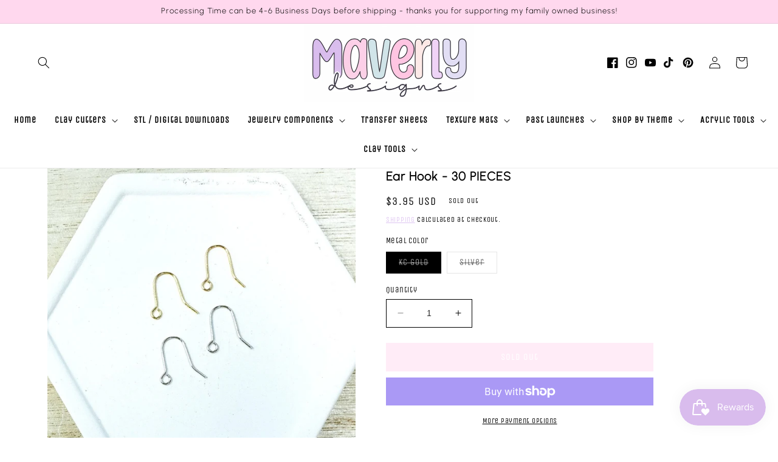

--- FILE ---
content_type: text/html; charset=utf-8
request_url: https://maverlydesigns.com/products/ear-hook-30-pieces
body_size: 60120
content:
<!doctype html>
<html class="no-js" lang="en">
  <head>
    <meta charset="utf-8">
    <meta http-equiv="X-UA-Compatible" content="IE=edge">
    <meta name="viewport" content="width=device-width,initial-scale=1">
    <meta name="theme-color" content="">
    <link rel="canonical" href="https://maverlydesigns.com/products/ear-hook-30-pieces">
    <link rel="preconnect" href="https://cdn.shopify.com" crossorigin><link rel="preconnect" href="https://fonts.shopifycdn.com" crossorigin><title>
      Ear Hook - 30 PIECES
 &ndash; Maverlydesigns</title>

    
      <meta name="description" content="4x14mm   JEWELRY COMPONENTSJewelry Components from Maverly Designs are hypoallergenic. The metal posts that enter the ear are Stainless Steel. Items marked 18K are plated over Stainless Steel. Stud Findings with decorative fronts are usually Zinc Alloy plated Copper or Stainless Steel depending on the variant. Items SH">
    

    

<meta property="og:site_name" content="Maverlydesigns">
<meta property="og:url" content="https://maverlydesigns.com/products/ear-hook-30-pieces">
<meta property="og:title" content="Ear Hook - 30 PIECES">
<meta property="og:type" content="product">
<meta property="og:description" content="4x14mm   JEWELRY COMPONENTSJewelry Components from Maverly Designs are hypoallergenic. The metal posts that enter the ear are Stainless Steel. Items marked 18K are plated over Stainless Steel. Stud Findings with decorative fronts are usually Zinc Alloy plated Copper or Stainless Steel depending on the variant. Items SH"><meta property="og:image" content="http://maverlydesigns.com/cdn/shop/products/e8ad8d_afb774d2b4b544afa1692a4632c777ed_mv2.jpg?v=1674836766">
  <meta property="og:image:secure_url" content="https://maverlydesigns.com/cdn/shop/products/e8ad8d_afb774d2b4b544afa1692a4632c777ed_mv2.jpg?v=1674836766">
  <meta property="og:image:width" content="928">
  <meta property="og:image:height" content="938"><meta property="og:price:amount" content="3.95">
  <meta property="og:price:currency" content="USD"><meta name="twitter:card" content="summary_large_image">
<meta name="twitter:title" content="Ear Hook - 30 PIECES">
<meta name="twitter:description" content="4x14mm   JEWELRY COMPONENTSJewelry Components from Maverly Designs are hypoallergenic. The metal posts that enter the ear are Stainless Steel. Items marked 18K are plated over Stainless Steel. Stud Findings with decorative fronts are usually Zinc Alloy plated Copper or Stainless Steel depending on the variant. Items SH">


    <script src="//maverlydesigns.com/cdn/shop/t/7/assets/constants.js?v=95358004781563950421753205609" defer="defer"></script>
    <script src="//maverlydesigns.com/cdn/shop/t/7/assets/pubsub.js?v=2921868252632587581753205609" defer="defer"></script>
    <script src="//maverlydesigns.com/cdn/shop/t/7/assets/global.js?v=49449923721445673291753205609" defer="defer"></script>
    <script>window.performance && window.performance.mark && window.performance.mark('shopify.content_for_header.start');</script><meta name="facebook-domain-verification" content="k6kfe8gpk06j52ksl34vzuxhdlw9p7">
<meta id="shopify-digital-wallet" name="shopify-digital-wallet" content="/62849614052/digital_wallets/dialog">
<meta name="shopify-checkout-api-token" content="1c4034899dfaa2844c1be7bea6e8082d">
<meta id="in-context-paypal-metadata" data-shop-id="62849614052" data-venmo-supported="false" data-environment="production" data-locale="en_US" data-paypal-v4="true" data-currency="USD">
<link rel="alternate" hreflang="x-default" href="https://maverlydesigns.com/products/ear-hook-30-pieces">
<link rel="alternate" hreflang="en" href="https://maverlydesigns.com/products/ear-hook-30-pieces">
<link rel="alternate" hreflang="en-AU" href="https://maverlydesigns.com/en-au/products/ear-hook-30-pieces">
<link rel="alternate" hreflang="en-CA" href="https://maverlydesigns.com/en-ca/products/ear-hook-30-pieces">
<link rel="alternate" hreflang="en-FR" href="https://maverlydesigns.com/en-fr/products/ear-hook-30-pieces">
<link rel="alternate" hreflang="en-DE" href="https://maverlydesigns.com/en-de/products/ear-hook-30-pieces">
<link rel="alternate" hreflang="en-JP" href="https://maverlydesigns.com/en-jp/products/ear-hook-30-pieces">
<link rel="alternate" hreflang="en-NZ" href="https://maverlydesigns.com/en-nz/products/ear-hook-30-pieces">
<link rel="alternate" hreflang="en-SG" href="https://maverlydesigns.com/en-sg/products/ear-hook-30-pieces">
<link rel="alternate" hreflang="en-GB" href="https://maverlydesigns.com/en-gb/products/ear-hook-30-pieces">
<link rel="alternate" type="application/json+oembed" href="https://maverlydesigns.com/products/ear-hook-30-pieces.oembed">
<script async="async" src="/checkouts/internal/preloads.js?locale=en-US"></script>
<link rel="preconnect" href="https://shop.app" crossorigin="anonymous">
<script async="async" src="https://shop.app/checkouts/internal/preloads.js?locale=en-US&shop_id=62849614052" crossorigin="anonymous"></script>
<script id="apple-pay-shop-capabilities" type="application/json">{"shopId":62849614052,"countryCode":"US","currencyCode":"USD","merchantCapabilities":["supports3DS"],"merchantId":"gid:\/\/shopify\/Shop\/62849614052","merchantName":"Maverlydesigns","requiredBillingContactFields":["postalAddress","email","phone"],"requiredShippingContactFields":["postalAddress","email","phone"],"shippingType":"shipping","supportedNetworks":["visa","masterCard","amex","discover","elo","jcb"],"total":{"type":"pending","label":"Maverlydesigns","amount":"1.00"},"shopifyPaymentsEnabled":true,"supportsSubscriptions":true}</script>
<script id="shopify-features" type="application/json">{"accessToken":"1c4034899dfaa2844c1be7bea6e8082d","betas":["rich-media-storefront-analytics"],"domain":"maverlydesigns.com","predictiveSearch":true,"shopId":62849614052,"locale":"en"}</script>
<script>var Shopify = Shopify || {};
Shopify.shop = "maverlydesigns.myshopify.com";
Shopify.locale = "en";
Shopify.currency = {"active":"USD","rate":"1.0"};
Shopify.country = "US";
Shopify.theme = {"name":"Copy of pastel-rainbow","id":149602599140,"schema_name":"Pastel Rainbow","schema_version":"2.0.0","theme_store_id":null,"role":"main"};
Shopify.theme.handle = "null";
Shopify.theme.style = {"id":null,"handle":null};
Shopify.cdnHost = "maverlydesigns.com/cdn";
Shopify.routes = Shopify.routes || {};
Shopify.routes.root = "/";</script>
<script type="module">!function(o){(o.Shopify=o.Shopify||{}).modules=!0}(window);</script>
<script>!function(o){function n(){var o=[];function n(){o.push(Array.prototype.slice.apply(arguments))}return n.q=o,n}var t=o.Shopify=o.Shopify||{};t.loadFeatures=n(),t.autoloadFeatures=n()}(window);</script>
<script>
  window.ShopifyPay = window.ShopifyPay || {};
  window.ShopifyPay.apiHost = "shop.app\/pay";
  window.ShopifyPay.redirectState = null;
</script>
<script id="shop-js-analytics" type="application/json">{"pageType":"product"}</script>
<script defer="defer" async type="module" src="//maverlydesigns.com/cdn/shopifycloud/shop-js/modules/v2/client.init-shop-cart-sync_BT-GjEfc.en.esm.js"></script>
<script defer="defer" async type="module" src="//maverlydesigns.com/cdn/shopifycloud/shop-js/modules/v2/chunk.common_D58fp_Oc.esm.js"></script>
<script defer="defer" async type="module" src="//maverlydesigns.com/cdn/shopifycloud/shop-js/modules/v2/chunk.modal_xMitdFEc.esm.js"></script>
<script type="module">
  await import("//maverlydesigns.com/cdn/shopifycloud/shop-js/modules/v2/client.init-shop-cart-sync_BT-GjEfc.en.esm.js");
await import("//maverlydesigns.com/cdn/shopifycloud/shop-js/modules/v2/chunk.common_D58fp_Oc.esm.js");
await import("//maverlydesigns.com/cdn/shopifycloud/shop-js/modules/v2/chunk.modal_xMitdFEc.esm.js");

  window.Shopify.SignInWithShop?.initShopCartSync?.({"fedCMEnabled":true,"windoidEnabled":true});

</script>
<script defer="defer" async type="module" src="//maverlydesigns.com/cdn/shopifycloud/shop-js/modules/v2/client.payment-terms_Ci9AEqFq.en.esm.js"></script>
<script defer="defer" async type="module" src="//maverlydesigns.com/cdn/shopifycloud/shop-js/modules/v2/chunk.common_D58fp_Oc.esm.js"></script>
<script defer="defer" async type="module" src="//maverlydesigns.com/cdn/shopifycloud/shop-js/modules/v2/chunk.modal_xMitdFEc.esm.js"></script>
<script type="module">
  await import("//maverlydesigns.com/cdn/shopifycloud/shop-js/modules/v2/client.payment-terms_Ci9AEqFq.en.esm.js");
await import("//maverlydesigns.com/cdn/shopifycloud/shop-js/modules/v2/chunk.common_D58fp_Oc.esm.js");
await import("//maverlydesigns.com/cdn/shopifycloud/shop-js/modules/v2/chunk.modal_xMitdFEc.esm.js");

  
</script>
<script>
  window.Shopify = window.Shopify || {};
  if (!window.Shopify.featureAssets) window.Shopify.featureAssets = {};
  window.Shopify.featureAssets['shop-js'] = {"shop-cart-sync":["modules/v2/client.shop-cart-sync_DZOKe7Ll.en.esm.js","modules/v2/chunk.common_D58fp_Oc.esm.js","modules/v2/chunk.modal_xMitdFEc.esm.js"],"init-fed-cm":["modules/v2/client.init-fed-cm_B6oLuCjv.en.esm.js","modules/v2/chunk.common_D58fp_Oc.esm.js","modules/v2/chunk.modal_xMitdFEc.esm.js"],"shop-cash-offers":["modules/v2/client.shop-cash-offers_D2sdYoxE.en.esm.js","modules/v2/chunk.common_D58fp_Oc.esm.js","modules/v2/chunk.modal_xMitdFEc.esm.js"],"shop-login-button":["modules/v2/client.shop-login-button_QeVjl5Y3.en.esm.js","modules/v2/chunk.common_D58fp_Oc.esm.js","modules/v2/chunk.modal_xMitdFEc.esm.js"],"pay-button":["modules/v2/client.pay-button_DXTOsIq6.en.esm.js","modules/v2/chunk.common_D58fp_Oc.esm.js","modules/v2/chunk.modal_xMitdFEc.esm.js"],"shop-button":["modules/v2/client.shop-button_DQZHx9pm.en.esm.js","modules/v2/chunk.common_D58fp_Oc.esm.js","modules/v2/chunk.modal_xMitdFEc.esm.js"],"avatar":["modules/v2/client.avatar_BTnouDA3.en.esm.js"],"init-windoid":["modules/v2/client.init-windoid_CR1B-cfM.en.esm.js","modules/v2/chunk.common_D58fp_Oc.esm.js","modules/v2/chunk.modal_xMitdFEc.esm.js"],"init-shop-for-new-customer-accounts":["modules/v2/client.init-shop-for-new-customer-accounts_C_vY_xzh.en.esm.js","modules/v2/client.shop-login-button_QeVjl5Y3.en.esm.js","modules/v2/chunk.common_D58fp_Oc.esm.js","modules/v2/chunk.modal_xMitdFEc.esm.js"],"init-shop-email-lookup-coordinator":["modules/v2/client.init-shop-email-lookup-coordinator_BI7n9ZSv.en.esm.js","modules/v2/chunk.common_D58fp_Oc.esm.js","modules/v2/chunk.modal_xMitdFEc.esm.js"],"init-shop-cart-sync":["modules/v2/client.init-shop-cart-sync_BT-GjEfc.en.esm.js","modules/v2/chunk.common_D58fp_Oc.esm.js","modules/v2/chunk.modal_xMitdFEc.esm.js"],"shop-toast-manager":["modules/v2/client.shop-toast-manager_DiYdP3xc.en.esm.js","modules/v2/chunk.common_D58fp_Oc.esm.js","modules/v2/chunk.modal_xMitdFEc.esm.js"],"init-customer-accounts":["modules/v2/client.init-customer-accounts_D9ZNqS-Q.en.esm.js","modules/v2/client.shop-login-button_QeVjl5Y3.en.esm.js","modules/v2/chunk.common_D58fp_Oc.esm.js","modules/v2/chunk.modal_xMitdFEc.esm.js"],"init-customer-accounts-sign-up":["modules/v2/client.init-customer-accounts-sign-up_iGw4briv.en.esm.js","modules/v2/client.shop-login-button_QeVjl5Y3.en.esm.js","modules/v2/chunk.common_D58fp_Oc.esm.js","modules/v2/chunk.modal_xMitdFEc.esm.js"],"shop-follow-button":["modules/v2/client.shop-follow-button_CqMgW2wH.en.esm.js","modules/v2/chunk.common_D58fp_Oc.esm.js","modules/v2/chunk.modal_xMitdFEc.esm.js"],"checkout-modal":["modules/v2/client.checkout-modal_xHeaAweL.en.esm.js","modules/v2/chunk.common_D58fp_Oc.esm.js","modules/v2/chunk.modal_xMitdFEc.esm.js"],"shop-login":["modules/v2/client.shop-login_D91U-Q7h.en.esm.js","modules/v2/chunk.common_D58fp_Oc.esm.js","modules/v2/chunk.modal_xMitdFEc.esm.js"],"lead-capture":["modules/v2/client.lead-capture_BJmE1dJe.en.esm.js","modules/v2/chunk.common_D58fp_Oc.esm.js","modules/v2/chunk.modal_xMitdFEc.esm.js"],"payment-terms":["modules/v2/client.payment-terms_Ci9AEqFq.en.esm.js","modules/v2/chunk.common_D58fp_Oc.esm.js","modules/v2/chunk.modal_xMitdFEc.esm.js"]};
</script>
<script>(function() {
  var isLoaded = false;
  function asyncLoad() {
    if (isLoaded) return;
    isLoaded = true;
    var urls = ["https:\/\/d18eg7dreypte5.cloudfront.net\/browse-abandonment\/smsbump_timer.js?shop=maverlydesigns.myshopify.com","\/\/cdn.shopify.com\/proxy\/a393412ff65793186d7b7330c077a5a870119c44ce5a49cfe8cdf632cd7e614b\/forms-akamai.smsbump.com\/625081\/form_314099.js?ver=1749557944\u0026shop=maverlydesigns.myshopify.com\u0026sp-cache-control=cHVibGljLCBtYXgtYWdlPTkwMA","https:\/\/omnisnippet1.com\/platforms\/shopify.js?source=scriptTag\u0026v=2025-11-03T15\u0026shop=maverlydesigns.myshopify.com"];
    for (var i = 0; i < urls.length; i++) {
      var s = document.createElement('script');
      s.type = 'text/javascript';
      s.async = true;
      s.src = urls[i];
      var x = document.getElementsByTagName('script')[0];
      x.parentNode.insertBefore(s, x);
    }
  };
  if(window.attachEvent) {
    window.attachEvent('onload', asyncLoad);
  } else {
    window.addEventListener('load', asyncLoad, false);
  }
})();</script>
<script id="__st">var __st={"a":62849614052,"offset":-18000,"reqid":"8966a6af-62bb-4b89-be26-479cf365da0c-1769052430","pageurl":"maverlydesigns.com\/products\/ear-hook-30-pieces","u":"3cf9e6934928","p":"product","rtyp":"product","rid":7927632494820};</script>
<script>window.ShopifyPaypalV4VisibilityTracking = true;</script>
<script id="captcha-bootstrap">!function(){'use strict';const t='contact',e='account',n='new_comment',o=[[t,t],['blogs',n],['comments',n],[t,'customer']],c=[[e,'customer_login'],[e,'guest_login'],[e,'recover_customer_password'],[e,'create_customer']],r=t=>t.map((([t,e])=>`form[action*='/${t}']:not([data-nocaptcha='true']) input[name='form_type'][value='${e}']`)).join(','),a=t=>()=>t?[...document.querySelectorAll(t)].map((t=>t.form)):[];function s(){const t=[...o],e=r(t);return a(e)}const i='password',u='form_key',d=['recaptcha-v3-token','g-recaptcha-response','h-captcha-response',i],f=()=>{try{return window.sessionStorage}catch{return}},m='__shopify_v',_=t=>t.elements[u];function p(t,e,n=!1){try{const o=window.sessionStorage,c=JSON.parse(o.getItem(e)),{data:r}=function(t){const{data:e,action:n}=t;return t[m]||n?{data:e,action:n}:{data:t,action:n}}(c);for(const[e,n]of Object.entries(r))t.elements[e]&&(t.elements[e].value=n);n&&o.removeItem(e)}catch(o){console.error('form repopulation failed',{error:o})}}const l='form_type',E='cptcha';function T(t){t.dataset[E]=!0}const w=window,h=w.document,L='Shopify',v='ce_forms',y='captcha';let A=!1;((t,e)=>{const n=(g='f06e6c50-85a8-45c8-87d0-21a2b65856fe',I='https://cdn.shopify.com/shopifycloud/storefront-forms-hcaptcha/ce_storefront_forms_captcha_hcaptcha.v1.5.2.iife.js',D={infoText:'Protected by hCaptcha',privacyText:'Privacy',termsText:'Terms'},(t,e,n)=>{const o=w[L][v],c=o.bindForm;if(c)return c(t,g,e,D).then(n);var r;o.q.push([[t,g,e,D],n]),r=I,A||(h.body.append(Object.assign(h.createElement('script'),{id:'captcha-provider',async:!0,src:r})),A=!0)});var g,I,D;w[L]=w[L]||{},w[L][v]=w[L][v]||{},w[L][v].q=[],w[L][y]=w[L][y]||{},w[L][y].protect=function(t,e){n(t,void 0,e),T(t)},Object.freeze(w[L][y]),function(t,e,n,w,h,L){const[v,y,A,g]=function(t,e,n){const i=e?o:[],u=t?c:[],d=[...i,...u],f=r(d),m=r(i),_=r(d.filter((([t,e])=>n.includes(e))));return[a(f),a(m),a(_),s()]}(w,h,L),I=t=>{const e=t.target;return e instanceof HTMLFormElement?e:e&&e.form},D=t=>v().includes(t);t.addEventListener('submit',(t=>{const e=I(t);if(!e)return;const n=D(e)&&!e.dataset.hcaptchaBound&&!e.dataset.recaptchaBound,o=_(e),c=g().includes(e)&&(!o||!o.value);(n||c)&&t.preventDefault(),c&&!n&&(function(t){try{if(!f())return;!function(t){const e=f();if(!e)return;const n=_(t);if(!n)return;const o=n.value;o&&e.removeItem(o)}(t);const e=Array.from(Array(32),(()=>Math.random().toString(36)[2])).join('');!function(t,e){_(t)||t.append(Object.assign(document.createElement('input'),{type:'hidden',name:u})),t.elements[u].value=e}(t,e),function(t,e){const n=f();if(!n)return;const o=[...t.querySelectorAll(`input[type='${i}']`)].map((({name:t})=>t)),c=[...d,...o],r={};for(const[a,s]of new FormData(t).entries())c.includes(a)||(r[a]=s);n.setItem(e,JSON.stringify({[m]:1,action:t.action,data:r}))}(t,e)}catch(e){console.error('failed to persist form',e)}}(e),e.submit())}));const S=(t,e)=>{t&&!t.dataset[E]&&(n(t,e.some((e=>e===t))),T(t))};for(const o of['focusin','change'])t.addEventListener(o,(t=>{const e=I(t);D(e)&&S(e,y())}));const B=e.get('form_key'),M=e.get(l),P=B&&M;t.addEventListener('DOMContentLoaded',(()=>{const t=y();if(P)for(const e of t)e.elements[l].value===M&&p(e,B);[...new Set([...A(),...v().filter((t=>'true'===t.dataset.shopifyCaptcha))])].forEach((e=>S(e,t)))}))}(h,new URLSearchParams(w.location.search),n,t,e,['guest_login'])})(!0,!0)}();</script>
<script integrity="sha256-4kQ18oKyAcykRKYeNunJcIwy7WH5gtpwJnB7kiuLZ1E=" data-source-attribution="shopify.loadfeatures" defer="defer" src="//maverlydesigns.com/cdn/shopifycloud/storefront/assets/storefront/load_feature-a0a9edcb.js" crossorigin="anonymous"></script>
<script crossorigin="anonymous" defer="defer" src="//maverlydesigns.com/cdn/shopifycloud/storefront/assets/shopify_pay/storefront-65b4c6d7.js?v=20250812"></script>
<script data-source-attribution="shopify.dynamic_checkout.dynamic.init">var Shopify=Shopify||{};Shopify.PaymentButton=Shopify.PaymentButton||{isStorefrontPortableWallets:!0,init:function(){window.Shopify.PaymentButton.init=function(){};var t=document.createElement("script");t.src="https://maverlydesigns.com/cdn/shopifycloud/portable-wallets/latest/portable-wallets.en.js",t.type="module",document.head.appendChild(t)}};
</script>
<script data-source-attribution="shopify.dynamic_checkout.buyer_consent">
  function portableWalletsHideBuyerConsent(e){var t=document.getElementById("shopify-buyer-consent"),n=document.getElementById("shopify-subscription-policy-button");t&&n&&(t.classList.add("hidden"),t.setAttribute("aria-hidden","true"),n.removeEventListener("click",e))}function portableWalletsShowBuyerConsent(e){var t=document.getElementById("shopify-buyer-consent"),n=document.getElementById("shopify-subscription-policy-button");t&&n&&(t.classList.remove("hidden"),t.removeAttribute("aria-hidden"),n.addEventListener("click",e))}window.Shopify?.PaymentButton&&(window.Shopify.PaymentButton.hideBuyerConsent=portableWalletsHideBuyerConsent,window.Shopify.PaymentButton.showBuyerConsent=portableWalletsShowBuyerConsent);
</script>
<script>
  function portableWalletsCleanup(e){e&&e.src&&console.error("Failed to load portable wallets script "+e.src);var t=document.querySelectorAll("shopify-accelerated-checkout .shopify-payment-button__skeleton, shopify-accelerated-checkout-cart .wallet-cart-button__skeleton"),e=document.getElementById("shopify-buyer-consent");for(let e=0;e<t.length;e++)t[e].remove();e&&e.remove()}function portableWalletsNotLoadedAsModule(e){e instanceof ErrorEvent&&"string"==typeof e.message&&e.message.includes("import.meta")&&"string"==typeof e.filename&&e.filename.includes("portable-wallets")&&(window.removeEventListener("error",portableWalletsNotLoadedAsModule),window.Shopify.PaymentButton.failedToLoad=e,"loading"===document.readyState?document.addEventListener("DOMContentLoaded",window.Shopify.PaymentButton.init):window.Shopify.PaymentButton.init())}window.addEventListener("error",portableWalletsNotLoadedAsModule);
</script>

<script type="module" src="https://maverlydesigns.com/cdn/shopifycloud/portable-wallets/latest/portable-wallets.en.js" onError="portableWalletsCleanup(this)" crossorigin="anonymous"></script>
<script nomodule>
  document.addEventListener("DOMContentLoaded", portableWalletsCleanup);
</script>

<link id="shopify-accelerated-checkout-styles" rel="stylesheet" media="screen" href="https://maverlydesigns.com/cdn/shopifycloud/portable-wallets/latest/accelerated-checkout-backwards-compat.css" crossorigin="anonymous">
<style id="shopify-accelerated-checkout-cart">
        #shopify-buyer-consent {
  margin-top: 1em;
  display: inline-block;
  width: 100%;
}

#shopify-buyer-consent.hidden {
  display: none;
}

#shopify-subscription-policy-button {
  background: none;
  border: none;
  padding: 0;
  text-decoration: underline;
  font-size: inherit;
  cursor: pointer;
}

#shopify-subscription-policy-button::before {
  box-shadow: none;
}

      </style>
<script id="sections-script" data-sections="header" defer="defer" src="//maverlydesigns.com/cdn/shop/t/7/compiled_assets/scripts.js?v=3304"></script>
<script>window.performance && window.performance.mark && window.performance.mark('shopify.content_for_header.end');</script>


    <style data-shopify>
      @font-face {
  font-family: "Unica One";
  font-weight: 400;
  font-style: normal;
  font-display: swap;
  src: url("//maverlydesigns.com/cdn/fonts/unica_one/unicaone_n4.fe07e3f84d0b6e1b08c736e000e3add79cc21a82.woff2") format("woff2"),
       url("//maverlydesigns.com/cdn/fonts/unica_one/unicaone_n4.44d03da98da252548f019671799764fbac880adf.woff") format("woff");
}

      
      
      
      @font-face {
  font-family: Urbanist;
  font-weight: 300;
  font-style: normal;
  font-display: swap;
  src: url("//maverlydesigns.com/cdn/fonts/urbanist/urbanist_n3.17d2e460ba0ee4b3713791bbeb09c88f71a5d36a.woff2") format("woff2"),
       url("//maverlydesigns.com/cdn/fonts/urbanist/urbanist_n3.55d4d1facee59660b12c8980207a034e1d213cc7.woff") format("woff");
}


      :root {
        --font-body-family: "Unica One", sans-serif;
        --font-body-style: normal;
        --font-body-size: 18px;
        --font-body-weight: 400;
        --font-body-weight-bold: 700;

        --font-heading-family: Urbanist, sans-serif;
        --font-heading-style: normal;
        --font-heading-weight: 300;
        --font-heading-small: 12px;
        --font-heading-medium: 20px;
        --font-heading-large: 20px;
        --font-heading-1: 22px;
        --font-heading-2: 15px;
        --font-heading-1-weight: ;
        --font-heading-2-weight: ;

        --font-body-scale: 1.0;
        --font-heading-scale: 1.0;

        --color-base-text: 0, 0, 0;
        --color-shadow: 0, 0, 0;
        --color-base-background-1: 255, 255, 255;
        --color-base-background-2: 0, 0, 0;
        --color-base-solid-button-labels: 0, 0, 0;
        --color-base-outline-button-labels: 217, 188, 239;
        --color-base-accent-1: 242, 224, 255;
        --color-base-accent-2: 255, 216, 238;
        --color-base-accent-3: 204, 224, 220;
        --color-base-accent-4: 255, 221, 206;
        --color-base-accent-5: 244, 240, 255;
        --color-base-accent-6: 255, 242, 249;
        --payment-terms-background-color: #ffffff;

        --color-heading-1: 217, 188, 239;
        --color-heading-2: 253, 168, 214;
        --color-main-text: 0, 0, 0;
        --color-list: 157, 218, 205;
        --color-links: 24, 160, 160;
        --color-bold: 255, 216, 238;
        --color-italic: 255, 182, 150;
        --color-underline: 255, 198, 227;

        --media-padding: px;
        --media-border-opacity: 0.0;
        --media-border-width: 0px;
        --media-radius: 0px;
        --media-shadow-opacity: 0.0;
        --media-shadow-horizontal-offset: 0px;
        --media-shadow-vertical-offset: 4px;
        --media-shadow-blur-radius: 5px;
        --media-shadow-visible: 0;

        --page-width: 120rem;
        --page-width-margin: 0rem;

        --product-card-image-padding: 0.0rem;
        --product-card-corner-radius: 0.6rem;
        --product-card-text-alignment: center;
        --product-card-border-width: 0.0rem;
        --product-card-border-opacity: 0.4;
        --product-card-shadow-opacity: 0.4;
        --product-card-shadow-visible: 1;
        --product-card-shadow-horizontal-offset: 0.4rem;
        --product-card-shadow-vertical-offset: 0.0rem;
        --product-card-shadow-blur-radius: 1.5rem;

        --collection-card-image-padding: 0.4rem;
        --collection-card-corner-radius: 0.6rem;
        --collection-card-text-alignment: center;
        --collection-card-border-width: 0.0rem;
        --collection-card-border-opacity: 1.0;
        --collection-card-shadow-opacity: 0.45;
        --collection-card-shadow-visible: 1;
        --collection-card-shadow-horizontal-offset: -0.2rem;
        --collection-card-shadow-vertical-offset: -0.2rem;
        --collection-card-shadow-blur-radius: 0.5rem;

        --blog-card-image-padding: 0.0rem;
        --blog-card-corner-radius: 0.0rem;
        --blog-card-text-alignment: left;
        --blog-card-border-width: 0.0rem;
        --blog-card-border-opacity: 0.0;
        --blog-card-shadow-opacity: 0.0;
        --blog-card-shadow-visible: 0;
        --blog-card-shadow-horizontal-offset: -4.0rem;
        --blog-card-shadow-vertical-offset: -4.0rem;
        --blog-card-shadow-blur-radius: 0.0rem;

        --badge-corner-radius: 4.0rem;

        --popup-border-width: 1px;
        --popup-border-opacity: 0.1;
        --popup-corner-radius: 0px;
        --popup-shadow-opacity: 0.0;
        --popup-shadow-horizontal-offset: 0px;
        --popup-shadow-vertical-offset: 4px;
        --popup-shadow-blur-radius: 5px;

        --drawer-border-width: 1px;
        --drawer-border-opacity: 0.1;
        --drawer-shadow-opacity: 0.0;
        --drawer-shadow-horizontal-offset: 0px;
        --drawer-shadow-vertical-offset: 4px;
        --drawer-shadow-blur-radius: 5px;

        --spacing-sections-desktop: 0px;
        --spacing-sections-mobile: 0px;

        --grid-desktop-vertical-spacing: 12px;
        --grid-desktop-horizontal-spacing: 24px;
        --grid-mobile-vertical-spacing: 6px;
        --grid-mobile-horizontal-spacing: 12px;

        --text-boxes-border-opacity: 0.1;
        --text-boxes-border-width: 0px;
        --text-boxes-radius: 0px;
        --text-boxes-shadow-opacity: 0.0;
        --text-boxes-shadow-visible: 0;
        --text-boxes-shadow-horizontal-offset: 0px;
        --text-boxes-shadow-vertical-offset: 4px;
        --text-boxes-shadow-blur-radius: 5px;

        --buttons-radius: 0px;
        --buttons-radius-outset: 0px;
        --buttons-border-width: 1px;
        --buttons-border-opacity: 1.0;
        --buttons-shadow-opacity: 0.0;
        --buttons-shadow-visible: 0;
        --buttons-shadow-horizontal-offset: 0px;
        --buttons-shadow-vertical-offset: 4px;
        --buttons-shadow-blur-radius: 5px;
        --buttons-border-offset: 0px;

        --inputs-radius: 0px;
        --inputs-border-width: 1px;
        --inputs-border-opacity: 1.0;
        --inputs-shadow-opacity: 0.0;
        --inputs-shadow-horizontal-offset: 0px;
        --inputs-margin-offset: 0px;
        --inputs-shadow-vertical-offset: 4px;
        --inputs-shadow-blur-radius: 5px;
        --inputs-radius-outset: 0px;

        --variant-pills-radius: 0px;
        --variant-pills-border-width: 1px;
        --variant-pills-border-opacity: 0.1;
        --variant-pills-shadow-opacity: 0.0;
        --variant-pills-shadow-horizontal-offset: 0px;
        --variant-pills-shadow-vertical-offset: 4px;
        --variant-pills-shadow-blur-radius: 5px;
      }

      *,
      *::before,
      *::after {
        box-sizing: inherit;
      }

      html {
        box-sizing: border-box;
        font-size: calc(var(--font-body-scale) * 62.5%);
        height: 100%;
      }

      body {
        display: grid;
        grid-template-rows: auto auto 1fr auto;
        grid-template-columns: 100%;
        min-height: 100%;
        margin: 0;
        font-size: var(--font-body-size);
        line-height: calc(1 + 0.8 / var(--font-body-scale));
        font-family: var(--font-body-family);
        font-style: var(--font-body-style);
        font-weight: var(--font-body-weight);
      }

      @media screen and (min-width: 750px) {
        body {
          font-size: var(--font-body-size);
        }
      }
    </style>

    <link href="//maverlydesigns.com/cdn/shop/t/7/assets/base.css?v=111830686922789526871767729063" rel="stylesheet" type="text/css" media="all" />
<link rel="preload" as="font" href="//maverlydesigns.com/cdn/fonts/unica_one/unicaone_n4.fe07e3f84d0b6e1b08c736e000e3add79cc21a82.woff2" type="font/woff2" crossorigin><link rel="preload" as="font" href="//maverlydesigns.com/cdn/fonts/urbanist/urbanist_n3.17d2e460ba0ee4b3713791bbeb09c88f71a5d36a.woff2" type="font/woff2" crossorigin><link
        rel="stylesheet"
        href="//maverlydesigns.com/cdn/shop/t/7/assets/component-predictive-search.css?v=85913294783299393391753205609"
        media="print"
        onload="this.media='all'"
      ><script>
      document.documentElement.className = document.documentElement.className.replace('no-js', 'js');
      if (Shopify.designMode) {
        document.documentElement.classList.add('shopify-design-mode');
      }
    </script>
  <!-- BEGIN app block: shopify://apps/judge-me-reviews/blocks/judgeme_core/61ccd3b1-a9f2-4160-9fe9-4fec8413e5d8 --><!-- Start of Judge.me Core -->






<link rel="dns-prefetch" href="https://cdnwidget.judge.me">
<link rel="dns-prefetch" href="https://cdn.judge.me">
<link rel="dns-prefetch" href="https://cdn1.judge.me">
<link rel="dns-prefetch" href="https://api.judge.me">

<script data-cfasync='false' class='jdgm-settings-script'>window.jdgmSettings={"pagination":5,"disable_web_reviews":false,"badge_no_review_text":"No reviews","badge_n_reviews_text":"{{ n }} review/reviews","badge_star_color":"#e2bfff","hide_badge_preview_if_no_reviews":true,"badge_hide_text":false,"enforce_center_preview_badge":false,"widget_title":"Customer Reviews","widget_open_form_text":"Write a review","widget_close_form_text":"Cancel review","widget_refresh_page_text":"Refresh page","widget_summary_text":"Based on {{ number_of_reviews }} review/reviews","widget_no_review_text":"Be the first to write a review","widget_name_field_text":"Display name","widget_verified_name_field_text":"Verified Name (public)","widget_name_placeholder_text":"Display name","widget_required_field_error_text":"This field is required.","widget_email_field_text":"Email address","widget_verified_email_field_text":"Verified Email (private, can not be edited)","widget_email_placeholder_text":"Your email address","widget_email_field_error_text":"Please enter a valid email address.","widget_rating_field_text":"Rating","widget_review_title_field_text":"Review Title","widget_review_title_placeholder_text":"Give your review a title","widget_review_body_field_text":"Review content","widget_review_body_placeholder_text":"Start writing here...","widget_pictures_field_text":"Picture/Video (optional)","widget_submit_review_text":"Submit Review","widget_submit_verified_review_text":"Submit Verified Review","widget_submit_success_msg_with_auto_publish":"Thank you! Please refresh the page in a few moments to see your review. You can remove or edit your review by logging into \u003ca href='https://judge.me/login' target='_blank' rel='nofollow noopener'\u003eJudge.me\u003c/a\u003e","widget_submit_success_msg_no_auto_publish":"Thank you! Your review will be published as soon as it is approved by the shop admin. You can remove or edit your review by logging into \u003ca href='https://judge.me/login' target='_blank' rel='nofollow noopener'\u003eJudge.me\u003c/a\u003e","widget_show_default_reviews_out_of_total_text":"Showing {{ n_reviews_shown }} out of {{ n_reviews }} reviews.","widget_show_all_link_text":"Show all","widget_show_less_link_text":"Show less","widget_author_said_text":"{{ reviewer_name }} said:","widget_days_text":"{{ n }} days ago","widget_weeks_text":"{{ n }} week/weeks ago","widget_months_text":"{{ n }} month/months ago","widget_years_text":"{{ n }} year/years ago","widget_yesterday_text":"Yesterday","widget_today_text":"Today","widget_replied_text":"\u003e\u003e {{ shop_name }} replied:","widget_read_more_text":"Read more","widget_reviewer_name_as_initial":"","widget_rating_filter_color":"#fbcd0a","widget_rating_filter_see_all_text":"See all reviews","widget_sorting_most_recent_text":"Most Recent","widget_sorting_highest_rating_text":"Highest Rating","widget_sorting_lowest_rating_text":"Lowest Rating","widget_sorting_with_pictures_text":"Only Pictures","widget_sorting_most_helpful_text":"Most Helpful","widget_open_question_form_text":"Ask a question","widget_reviews_subtab_text":"Reviews","widget_questions_subtab_text":"Questions","widget_question_label_text":"Question","widget_answer_label_text":"Answer","widget_question_placeholder_text":"Write your question here","widget_submit_question_text":"Submit Question","widget_question_submit_success_text":"Thank you for your question! We will notify you once it gets answered.","widget_star_color":"#e2bfff","verified_badge_text":"Verified","verified_badge_bg_color":"","verified_badge_text_color":"","verified_badge_placement":"left-of-reviewer-name","widget_review_max_height":"","widget_hide_border":false,"widget_social_share":false,"widget_thumb":false,"widget_review_location_show":false,"widget_location_format":"","all_reviews_include_out_of_store_products":true,"all_reviews_out_of_store_text":"(out of store)","all_reviews_pagination":100,"all_reviews_product_name_prefix_text":"about","enable_review_pictures":true,"enable_question_anwser":false,"widget_theme":"default","review_date_format":"mm/dd/yyyy","default_sort_method":"most-recent","widget_product_reviews_subtab_text":"Product Reviews","widget_shop_reviews_subtab_text":"Shop Reviews","widget_other_products_reviews_text":"Reviews for other products","widget_store_reviews_subtab_text":"Store reviews","widget_no_store_reviews_text":"This store hasn't received any reviews yet","widget_web_restriction_product_reviews_text":"This product hasn't received any reviews yet","widget_no_items_text":"No items found","widget_show_more_text":"Show more","widget_write_a_store_review_text":"Write a Store Review","widget_other_languages_heading":"Reviews in Other Languages","widget_translate_review_text":"Translate review to {{ language }}","widget_translating_review_text":"Translating...","widget_show_original_translation_text":"Show original ({{ language }})","widget_translate_review_failed_text":"Review couldn't be translated.","widget_translate_review_retry_text":"Retry","widget_translate_review_try_again_later_text":"Try again later","show_product_url_for_grouped_product":false,"widget_sorting_pictures_first_text":"Pictures First","show_pictures_on_all_rev_page_mobile":false,"show_pictures_on_all_rev_page_desktop":false,"floating_tab_hide_mobile_install_preference":false,"floating_tab_button_name":"★ Reviews","floating_tab_title":"Let customers speak for us","floating_tab_button_color":"","floating_tab_button_background_color":"","floating_tab_url":"","floating_tab_url_enabled":false,"floating_tab_tab_style":"text","all_reviews_text_badge_text":"Customers rate us {{ shop.metafields.judgeme.all_reviews_rating | round: 1 }}/5 based on {{ shop.metafields.judgeme.all_reviews_count }} reviews.","all_reviews_text_badge_text_branded_style":"{{ shop.metafields.judgeme.all_reviews_rating | round: 1 }} out of 5 stars based on {{ shop.metafields.judgeme.all_reviews_count }} reviews","is_all_reviews_text_badge_a_link":false,"show_stars_for_all_reviews_text_badge":false,"all_reviews_text_badge_url":"","all_reviews_text_style":"text","all_reviews_text_color_style":"judgeme_brand_color","all_reviews_text_color":"#108474","all_reviews_text_show_jm_brand":true,"featured_carousel_show_header":true,"featured_carousel_title":"Let customers speak for us","testimonials_carousel_title":"Customers are saying","videos_carousel_title":"Real customer stories","cards_carousel_title":"Customers are saying","featured_carousel_count_text":"from {{ n }} reviews","featured_carousel_add_link_to_all_reviews_page":false,"featured_carousel_url":"","featured_carousel_show_images":true,"featured_carousel_autoslide_interval":5,"featured_carousel_arrows_on_the_sides":false,"featured_carousel_height":250,"featured_carousel_width":80,"featured_carousel_image_size":0,"featured_carousel_image_height":250,"featured_carousel_arrow_color":"#eeeeee","verified_count_badge_style":"vintage","verified_count_badge_orientation":"horizontal","verified_count_badge_color_style":"judgeme_brand_color","verified_count_badge_color":"#108474","is_verified_count_badge_a_link":false,"verified_count_badge_url":"","verified_count_badge_show_jm_brand":true,"widget_rating_preset_default":5,"widget_first_sub_tab":"product-reviews","widget_show_histogram":true,"widget_histogram_use_custom_color":false,"widget_pagination_use_custom_color":false,"widget_star_use_custom_color":true,"widget_verified_badge_use_custom_color":false,"widget_write_review_use_custom_color":false,"picture_reminder_submit_button":"Upload Pictures","enable_review_videos":false,"mute_video_by_default":false,"widget_sorting_videos_first_text":"Videos First","widget_review_pending_text":"Pending","featured_carousel_items_for_large_screen":3,"social_share_options_order":"Facebook,Twitter","remove_microdata_snippet":true,"disable_json_ld":false,"enable_json_ld_products":false,"preview_badge_show_question_text":false,"preview_badge_no_question_text":"No questions","preview_badge_n_question_text":"{{ number_of_questions }} question/questions","qa_badge_show_icon":false,"qa_badge_position":"same-row","remove_judgeme_branding":false,"widget_add_search_bar":false,"widget_search_bar_placeholder":"Search","widget_sorting_verified_only_text":"Verified only","featured_carousel_theme":"default","featured_carousel_show_rating":true,"featured_carousel_show_title":true,"featured_carousel_show_body":true,"featured_carousel_show_date":false,"featured_carousel_show_reviewer":true,"featured_carousel_show_product":false,"featured_carousel_header_background_color":"#108474","featured_carousel_header_text_color":"#ffffff","featured_carousel_name_product_separator":"reviewed","featured_carousel_full_star_background":"#108474","featured_carousel_empty_star_background":"#dadada","featured_carousel_vertical_theme_background":"#f9fafb","featured_carousel_verified_badge_enable":true,"featured_carousel_verified_badge_color":"#108474","featured_carousel_border_style":"round","featured_carousel_review_line_length_limit":3,"featured_carousel_more_reviews_button_text":"Read more reviews","featured_carousel_view_product_button_text":"View product","all_reviews_page_load_reviews_on":"scroll","all_reviews_page_load_more_text":"Load More Reviews","disable_fb_tab_reviews":false,"enable_ajax_cdn_cache":false,"widget_advanced_speed_features":5,"widget_public_name_text":"displayed publicly like","default_reviewer_name":"John Smith","default_reviewer_name_has_non_latin":true,"widget_reviewer_anonymous":"Anonymous","medals_widget_title":"Judge.me Review Medals","medals_widget_background_color":"#f9fafb","medals_widget_position":"footer_all_pages","medals_widget_border_color":"#f9fafb","medals_widget_verified_text_position":"left","medals_widget_use_monochromatic_version":false,"medals_widget_elements_color":"#108474","show_reviewer_avatar":true,"widget_invalid_yt_video_url_error_text":"Not a YouTube video URL","widget_max_length_field_error_text":"Please enter no more than {0} characters.","widget_show_country_flag":false,"widget_show_collected_via_shop_app":true,"widget_verified_by_shop_badge_style":"light","widget_verified_by_shop_text":"Verified by Shop","widget_show_photo_gallery":false,"widget_load_with_code_splitting":true,"widget_ugc_install_preference":false,"widget_ugc_title":"Made by us, Shared by you","widget_ugc_subtitle":"Tag us to see your picture featured in our page","widget_ugc_arrows_color":"#ffffff","widget_ugc_primary_button_text":"Buy Now","widget_ugc_primary_button_background_color":"#108474","widget_ugc_primary_button_text_color":"#ffffff","widget_ugc_primary_button_border_width":"0","widget_ugc_primary_button_border_style":"none","widget_ugc_primary_button_border_color":"#108474","widget_ugc_primary_button_border_radius":"25","widget_ugc_secondary_button_text":"Load More","widget_ugc_secondary_button_background_color":"#ffffff","widget_ugc_secondary_button_text_color":"#108474","widget_ugc_secondary_button_border_width":"2","widget_ugc_secondary_button_border_style":"solid","widget_ugc_secondary_button_border_color":"#108474","widget_ugc_secondary_button_border_radius":"25","widget_ugc_reviews_button_text":"View Reviews","widget_ugc_reviews_button_background_color":"#ffffff","widget_ugc_reviews_button_text_color":"#108474","widget_ugc_reviews_button_border_width":"2","widget_ugc_reviews_button_border_style":"solid","widget_ugc_reviews_button_border_color":"#108474","widget_ugc_reviews_button_border_radius":"25","widget_ugc_reviews_button_link_to":"judgeme-reviews-page","widget_ugc_show_post_date":true,"widget_ugc_max_width":"800","widget_rating_metafield_value_type":true,"widget_primary_color":"#e5beff","widget_enable_secondary_color":true,"widget_secondary_color":"#d8cdff","widget_summary_average_rating_text":"{{ average_rating }} out of 5","widget_media_grid_title":"Customer photos \u0026 videos","widget_media_grid_see_more_text":"See more","widget_round_style":false,"widget_show_product_medals":false,"widget_verified_by_judgeme_text":"Verified by Judge.me","widget_show_store_medals":true,"widget_verified_by_judgeme_text_in_store_medals":"Verified by Judge.me","widget_media_field_exceed_quantity_message":"Sorry, we can only accept {{ max_media }} for one review.","widget_media_field_exceed_limit_message":"{{ file_name }} is too large, please select a {{ media_type }} less than {{ size_limit }}MB.","widget_review_submitted_text":"Review Submitted!","widget_question_submitted_text":"Question Submitted!","widget_close_form_text_question":"Cancel","widget_write_your_answer_here_text":"Write your answer here","widget_enabled_branded_link":true,"widget_show_collected_by_judgeme":true,"widget_reviewer_name_color":"","widget_write_review_text_color":"","widget_write_review_bg_color":"","widget_collected_by_judgeme_text":"collected by Judge.me","widget_pagination_type":"standard","widget_load_more_text":"Load More","widget_load_more_color":"#108474","widget_full_review_text":"Full Review","widget_read_more_reviews_text":"Read More Reviews","widget_read_questions_text":"Read Questions","widget_questions_and_answers_text":"Questions \u0026 Answers","widget_verified_by_text":"Verified by","widget_verified_text":"Verified","widget_number_of_reviews_text":"{{ number_of_reviews }} reviews","widget_back_button_text":"Back","widget_next_button_text":"Next","widget_custom_forms_filter_button":"Filters","custom_forms_style":"vertical","widget_show_review_information":false,"how_reviews_are_collected":"How reviews are collected?","widget_show_review_keywords":false,"widget_gdpr_statement":"How we use your data: We'll only contact you about the review you left, and only if necessary. By submitting your review, you agree to Judge.me's \u003ca href='https://judge.me/terms' target='_blank' rel='nofollow noopener'\u003eterms\u003c/a\u003e, \u003ca href='https://judge.me/privacy' target='_blank' rel='nofollow noopener'\u003eprivacy\u003c/a\u003e and \u003ca href='https://judge.me/content-policy' target='_blank' rel='nofollow noopener'\u003econtent\u003c/a\u003e policies.","widget_multilingual_sorting_enabled":false,"widget_translate_review_content_enabled":false,"widget_translate_review_content_method":"manual","popup_widget_review_selection":"automatically_with_pictures","popup_widget_round_border_style":true,"popup_widget_show_title":true,"popup_widget_show_body":true,"popup_widget_show_reviewer":false,"popup_widget_show_product":true,"popup_widget_show_pictures":true,"popup_widget_use_review_picture":true,"popup_widget_show_on_home_page":true,"popup_widget_show_on_product_page":true,"popup_widget_show_on_collection_page":true,"popup_widget_show_on_cart_page":true,"popup_widget_position":"bottom_left","popup_widget_first_review_delay":5,"popup_widget_duration":5,"popup_widget_interval":5,"popup_widget_review_count":5,"popup_widget_hide_on_mobile":true,"review_snippet_widget_round_border_style":true,"review_snippet_widget_card_color":"#FFFFFF","review_snippet_widget_slider_arrows_background_color":"#FFFFFF","review_snippet_widget_slider_arrows_color":"#000000","review_snippet_widget_star_color":"#108474","show_product_variant":false,"all_reviews_product_variant_label_text":"Variant: ","widget_show_verified_branding":true,"widget_ai_summary_title":"Customers say","widget_ai_summary_disclaimer":"AI-powered review summary based on recent customer reviews","widget_show_ai_summary":false,"widget_show_ai_summary_bg":false,"widget_show_review_title_input":true,"redirect_reviewers_invited_via_email":"external_form","request_store_review_after_product_review":false,"request_review_other_products_in_order":false,"review_form_color_scheme":"default","review_form_corner_style":"square","review_form_star_color":{},"review_form_text_color":"#333333","review_form_background_color":"#ffffff","review_form_field_background_color":"#fafafa","review_form_button_color":{},"review_form_button_text_color":"#ffffff","review_form_modal_overlay_color":"#000000","review_content_screen_title_text":"How would you rate this product?","review_content_introduction_text":"We would love it if you would share a bit about your experience.","store_review_form_title_text":"How would you rate this store?","store_review_form_introduction_text":"We would love it if you would share a bit about your experience.","show_review_guidance_text":true,"one_star_review_guidance_text":"Poor","five_star_review_guidance_text":"Great","customer_information_screen_title_text":"About you","customer_information_introduction_text":"Please tell us more about you.","custom_questions_screen_title_text":"Your experience in more detail","custom_questions_introduction_text":"Here are a few questions to help us understand more about your experience.","review_submitted_screen_title_text":"Thanks for your review!","review_submitted_screen_thank_you_text":"We are processing it and it will appear on the store soon.","review_submitted_screen_email_verification_text":"Please confirm your email by clicking the link we just sent you. This helps us keep reviews authentic.","review_submitted_request_store_review_text":"Would you like to share your experience of shopping with us?","review_submitted_review_other_products_text":"Would you like to review these products?","store_review_screen_title_text":"Would you like to share your experience of shopping with us?","store_review_introduction_text":"We value your feedback and use it to improve. Please share any thoughts or suggestions you have.","reviewer_media_screen_title_picture_text":"Share a picture","reviewer_media_introduction_picture_text":"Upload a photo to support your review.","reviewer_media_screen_title_video_text":"Share a video","reviewer_media_introduction_video_text":"Upload a video to support your review.","reviewer_media_screen_title_picture_or_video_text":"Share a picture or video","reviewer_media_introduction_picture_or_video_text":"Upload a photo or video to support your review.","reviewer_media_youtube_url_text":"Paste your Youtube URL here","advanced_settings_next_step_button_text":"Next","advanced_settings_close_review_button_text":"Close","modal_write_review_flow":false,"write_review_flow_required_text":"Required","write_review_flow_privacy_message_text":"We respect your privacy.","write_review_flow_anonymous_text":"Post review as anonymous","write_review_flow_visibility_text":"This won't be visible to other customers.","write_review_flow_multiple_selection_help_text":"Select as many as you like","write_review_flow_single_selection_help_text":"Select one option","write_review_flow_required_field_error_text":"This field is required","write_review_flow_invalid_email_error_text":"Please enter a valid email address","write_review_flow_max_length_error_text":"Max. {{ max_length }} characters.","write_review_flow_media_upload_text":"\u003cb\u003eClick to upload\u003c/b\u003e or drag and drop","write_review_flow_gdpr_statement":"We'll only contact you about your review if necessary. By submitting your review, you agree to our \u003ca href='https://judge.me/terms' target='_blank' rel='nofollow noopener'\u003eterms and conditions\u003c/a\u003e and \u003ca href='https://judge.me/privacy' target='_blank' rel='nofollow noopener'\u003eprivacy policy\u003c/a\u003e.","rating_only_reviews_enabled":false,"show_negative_reviews_help_screen":false,"new_review_flow_help_screen_rating_threshold":3,"negative_review_resolution_screen_title_text":"Tell us more","negative_review_resolution_text":"Your experience matters to us. If there were issues with your purchase, we're here to help. Feel free to reach out to us, we'd love the opportunity to make things right.","negative_review_resolution_button_text":"Contact us","negative_review_resolution_proceed_with_review_text":"Leave a review","negative_review_resolution_subject":"Issue with purchase from {{ shop_name }}.{{ order_name }}","preview_badge_collection_page_install_status":false,"widget_review_custom_css":"","preview_badge_custom_css":"","preview_badge_stars_count":"5-stars","featured_carousel_custom_css":"","floating_tab_custom_css":"","all_reviews_widget_custom_css":"","medals_widget_custom_css":"","verified_badge_custom_css":"","all_reviews_text_custom_css":"","transparency_badges_collected_via_store_invite":false,"transparency_badges_from_another_provider":false,"transparency_badges_collected_from_store_visitor":false,"transparency_badges_collected_by_verified_review_provider":false,"transparency_badges_earned_reward":false,"transparency_badges_collected_via_store_invite_text":"Review collected via store invitation","transparency_badges_from_another_provider_text":"Review collected from another provider","transparency_badges_collected_from_store_visitor_text":"Review collected from a store visitor","transparency_badges_written_in_google_text":"Review written in Google","transparency_badges_written_in_etsy_text":"Review written in Etsy","transparency_badges_written_in_shop_app_text":"Review written in Shop App","transparency_badges_earned_reward_text":"Review earned a reward for future purchase","product_review_widget_per_page":10,"widget_store_review_label_text":"Review about the store","checkout_comment_extension_title_on_product_page":"Customer Comments","checkout_comment_extension_num_latest_comment_show":5,"checkout_comment_extension_format":"name_and_timestamp","checkout_comment_customer_name":"last_initial","checkout_comment_comment_notification":true,"preview_badge_collection_page_install_preference":false,"preview_badge_home_page_install_preference":false,"preview_badge_product_page_install_preference":false,"review_widget_install_preference":"","review_carousel_install_preference":false,"floating_reviews_tab_install_preference":"none","verified_reviews_count_badge_install_preference":false,"all_reviews_text_install_preference":false,"review_widget_best_location":false,"judgeme_medals_install_preference":false,"review_widget_revamp_enabled":false,"review_widget_qna_enabled":false,"review_widget_header_theme":"minimal","review_widget_widget_title_enabled":true,"review_widget_header_text_size":"medium","review_widget_header_text_weight":"regular","review_widget_average_rating_style":"compact","review_widget_bar_chart_enabled":true,"review_widget_bar_chart_type":"numbers","review_widget_bar_chart_style":"standard","review_widget_expanded_media_gallery_enabled":false,"review_widget_reviews_section_theme":"standard","review_widget_image_style":"thumbnails","review_widget_review_image_ratio":"square","review_widget_stars_size":"medium","review_widget_verified_badge":"standard_text","review_widget_review_title_text_size":"medium","review_widget_review_text_size":"medium","review_widget_review_text_length":"medium","review_widget_number_of_columns_desktop":3,"review_widget_carousel_transition_speed":5,"review_widget_custom_questions_answers_display":"always","review_widget_button_text_color":"#FFFFFF","review_widget_text_color":"#000000","review_widget_lighter_text_color":"#7B7B7B","review_widget_corner_styling":"soft","review_widget_review_word_singular":"review","review_widget_review_word_plural":"reviews","review_widget_voting_label":"Helpful?","review_widget_shop_reply_label":"Reply from {{ shop_name }}:","review_widget_filters_title":"Filters","qna_widget_question_word_singular":"Question","qna_widget_question_word_plural":"Questions","qna_widget_answer_reply_label":"Answer from {{ answerer_name }}:","qna_content_screen_title_text":"Ask a question about this product","qna_widget_question_required_field_error_text":"Please enter your question.","qna_widget_flow_gdpr_statement":"We'll only contact you about your question if necessary. By submitting your question, you agree to our \u003ca href='https://judge.me/terms' target='_blank' rel='nofollow noopener'\u003eterms and conditions\u003c/a\u003e and \u003ca href='https://judge.me/privacy' target='_blank' rel='nofollow noopener'\u003eprivacy policy\u003c/a\u003e.","qna_widget_question_submitted_text":"Thanks for your question!","qna_widget_close_form_text_question":"Close","qna_widget_question_submit_success_text":"We’ll notify you by email when your question is answered.","all_reviews_widget_v2025_enabled":false,"all_reviews_widget_v2025_header_theme":"default","all_reviews_widget_v2025_widget_title_enabled":true,"all_reviews_widget_v2025_header_text_size":"medium","all_reviews_widget_v2025_header_text_weight":"regular","all_reviews_widget_v2025_average_rating_style":"compact","all_reviews_widget_v2025_bar_chart_enabled":true,"all_reviews_widget_v2025_bar_chart_type":"numbers","all_reviews_widget_v2025_bar_chart_style":"standard","all_reviews_widget_v2025_expanded_media_gallery_enabled":false,"all_reviews_widget_v2025_show_store_medals":true,"all_reviews_widget_v2025_show_photo_gallery":true,"all_reviews_widget_v2025_show_review_keywords":false,"all_reviews_widget_v2025_show_ai_summary":false,"all_reviews_widget_v2025_show_ai_summary_bg":false,"all_reviews_widget_v2025_add_search_bar":false,"all_reviews_widget_v2025_default_sort_method":"most-recent","all_reviews_widget_v2025_reviews_per_page":10,"all_reviews_widget_v2025_reviews_section_theme":"default","all_reviews_widget_v2025_image_style":"thumbnails","all_reviews_widget_v2025_review_image_ratio":"square","all_reviews_widget_v2025_stars_size":"medium","all_reviews_widget_v2025_verified_badge":"bold_badge","all_reviews_widget_v2025_review_title_text_size":"medium","all_reviews_widget_v2025_review_text_size":"medium","all_reviews_widget_v2025_review_text_length":"medium","all_reviews_widget_v2025_number_of_columns_desktop":3,"all_reviews_widget_v2025_carousel_transition_speed":5,"all_reviews_widget_v2025_custom_questions_answers_display":"always","all_reviews_widget_v2025_show_product_variant":false,"all_reviews_widget_v2025_show_reviewer_avatar":true,"all_reviews_widget_v2025_reviewer_name_as_initial":"","all_reviews_widget_v2025_review_location_show":false,"all_reviews_widget_v2025_location_format":"","all_reviews_widget_v2025_show_country_flag":false,"all_reviews_widget_v2025_verified_by_shop_badge_style":"light","all_reviews_widget_v2025_social_share":false,"all_reviews_widget_v2025_social_share_options_order":"Facebook,Twitter,LinkedIn,Pinterest","all_reviews_widget_v2025_pagination_type":"standard","all_reviews_widget_v2025_button_text_color":"#FFFFFF","all_reviews_widget_v2025_text_color":"#000000","all_reviews_widget_v2025_lighter_text_color":"#7B7B7B","all_reviews_widget_v2025_corner_styling":"soft","all_reviews_widget_v2025_title":"Customer reviews","all_reviews_widget_v2025_ai_summary_title":"Customers say about this store","all_reviews_widget_v2025_no_review_text":"Be the first to write a review","platform":"shopify","branding_url":"https://app.judge.me/reviews","branding_text":"Powered by Judge.me","locale":"en","reply_name":"Maverlydesigns","widget_version":"3.0","footer":true,"autopublish":true,"review_dates":true,"enable_custom_form":false,"shop_use_review_site":false,"shop_locale":"en","enable_multi_locales_translations":false,"show_review_title_input":true,"review_verification_email_status":"always","can_be_branded":true,"reply_name_text":"Maverlydesigns"};</script> <style class='jdgm-settings-style'>.jdgm-xx{left:0}:root{--jdgm-primary-color: #e5beff;--jdgm-secondary-color: #d8cdff;--jdgm-star-color: #e2bfff;--jdgm-write-review-text-color: white;--jdgm-write-review-bg-color: #e5beff;--jdgm-paginate-color: #e5beff;--jdgm-border-radius: 0;--jdgm-reviewer-name-color: #e5beff}.jdgm-histogram__bar-content{background-color:#e5beff}.jdgm-rev[data-verified-buyer=true] .jdgm-rev__icon.jdgm-rev__icon:after,.jdgm-rev__buyer-badge.jdgm-rev__buyer-badge{color:white;background-color:#e5beff}.jdgm-review-widget--small .jdgm-gallery.jdgm-gallery .jdgm-gallery__thumbnail-link:nth-child(8) .jdgm-gallery__thumbnail-wrapper.jdgm-gallery__thumbnail-wrapper:before{content:"See more"}@media only screen and (min-width: 768px){.jdgm-gallery.jdgm-gallery .jdgm-gallery__thumbnail-link:nth-child(8) .jdgm-gallery__thumbnail-wrapper.jdgm-gallery__thumbnail-wrapper:before{content:"See more"}}.jdgm-preview-badge .jdgm-star.jdgm-star{color:#e2bfff}.jdgm-prev-badge[data-average-rating='0.00']{display:none !important}.jdgm-author-all-initials{display:none !important}.jdgm-author-last-initial{display:none !important}.jdgm-rev-widg__title{visibility:hidden}.jdgm-rev-widg__summary-text{visibility:hidden}.jdgm-prev-badge__text{visibility:hidden}.jdgm-rev__prod-link-prefix:before{content:'about'}.jdgm-rev__variant-label:before{content:'Variant: '}.jdgm-rev__out-of-store-text:before{content:'(out of store)'}@media only screen and (min-width: 768px){.jdgm-rev__pics .jdgm-rev_all-rev-page-picture-separator,.jdgm-rev__pics .jdgm-rev__product-picture{display:none}}@media only screen and (max-width: 768px){.jdgm-rev__pics .jdgm-rev_all-rev-page-picture-separator,.jdgm-rev__pics .jdgm-rev__product-picture{display:none}}.jdgm-preview-badge[data-template="product"]{display:none !important}.jdgm-preview-badge[data-template="collection"]{display:none !important}.jdgm-preview-badge[data-template="index"]{display:none !important}.jdgm-review-widget[data-from-snippet="true"]{display:none !important}.jdgm-verified-count-badget[data-from-snippet="true"]{display:none !important}.jdgm-carousel-wrapper[data-from-snippet="true"]{display:none !important}.jdgm-all-reviews-text[data-from-snippet="true"]{display:none !important}.jdgm-medals-section[data-from-snippet="true"]{display:none !important}.jdgm-ugc-media-wrapper[data-from-snippet="true"]{display:none !important}.jdgm-rev__transparency-badge[data-badge-type="review_collected_via_store_invitation"]{display:none !important}.jdgm-rev__transparency-badge[data-badge-type="review_collected_from_another_provider"]{display:none !important}.jdgm-rev__transparency-badge[data-badge-type="review_collected_from_store_visitor"]{display:none !important}.jdgm-rev__transparency-badge[data-badge-type="review_written_in_etsy"]{display:none !important}.jdgm-rev__transparency-badge[data-badge-type="review_written_in_google_business"]{display:none !important}.jdgm-rev__transparency-badge[data-badge-type="review_written_in_shop_app"]{display:none !important}.jdgm-rev__transparency-badge[data-badge-type="review_earned_for_future_purchase"]{display:none !important}.jdgm-review-snippet-widget .jdgm-rev-snippet-widget__cards-container .jdgm-rev-snippet-card{border-radius:8px;background:#fff}.jdgm-review-snippet-widget .jdgm-rev-snippet-widget__cards-container .jdgm-rev-snippet-card__rev-rating .jdgm-star{color:#108474}.jdgm-review-snippet-widget .jdgm-rev-snippet-widget__prev-btn,.jdgm-review-snippet-widget .jdgm-rev-snippet-widget__next-btn{border-radius:50%;background:#fff}.jdgm-review-snippet-widget .jdgm-rev-snippet-widget__prev-btn>svg,.jdgm-review-snippet-widget .jdgm-rev-snippet-widget__next-btn>svg{fill:#000}.jdgm-full-rev-modal.rev-snippet-widget .jm-mfp-container .jm-mfp-content,.jdgm-full-rev-modal.rev-snippet-widget .jm-mfp-container .jdgm-full-rev__icon,.jdgm-full-rev-modal.rev-snippet-widget .jm-mfp-container .jdgm-full-rev__pic-img,.jdgm-full-rev-modal.rev-snippet-widget .jm-mfp-container .jdgm-full-rev__reply{border-radius:8px}.jdgm-full-rev-modal.rev-snippet-widget .jm-mfp-container .jdgm-full-rev[data-verified-buyer="true"] .jdgm-full-rev__icon::after{border-radius:8px}.jdgm-full-rev-modal.rev-snippet-widget .jm-mfp-container .jdgm-full-rev .jdgm-rev__buyer-badge{border-radius:calc( 8px / 2 )}.jdgm-full-rev-modal.rev-snippet-widget .jm-mfp-container .jdgm-full-rev .jdgm-full-rev__replier::before{content:'Maverlydesigns'}.jdgm-full-rev-modal.rev-snippet-widget .jm-mfp-container .jdgm-full-rev .jdgm-full-rev__product-button{border-radius:calc( 8px * 6 )}
</style> <style class='jdgm-settings-style'></style>

  
  
  
  <style class='jdgm-miracle-styles'>
  @-webkit-keyframes jdgm-spin{0%{-webkit-transform:rotate(0deg);-ms-transform:rotate(0deg);transform:rotate(0deg)}100%{-webkit-transform:rotate(359deg);-ms-transform:rotate(359deg);transform:rotate(359deg)}}@keyframes jdgm-spin{0%{-webkit-transform:rotate(0deg);-ms-transform:rotate(0deg);transform:rotate(0deg)}100%{-webkit-transform:rotate(359deg);-ms-transform:rotate(359deg);transform:rotate(359deg)}}@font-face{font-family:'JudgemeStar';src:url("[data-uri]") format("woff");font-weight:normal;font-style:normal}.jdgm-star{font-family:'JudgemeStar';display:inline !important;text-decoration:none !important;padding:0 4px 0 0 !important;margin:0 !important;font-weight:bold;opacity:1;-webkit-font-smoothing:antialiased;-moz-osx-font-smoothing:grayscale}.jdgm-star:hover{opacity:1}.jdgm-star:last-of-type{padding:0 !important}.jdgm-star.jdgm--on:before{content:"\e000"}.jdgm-star.jdgm--off:before{content:"\e001"}.jdgm-star.jdgm--half:before{content:"\e002"}.jdgm-widget *{margin:0;line-height:1.4;-webkit-box-sizing:border-box;-moz-box-sizing:border-box;box-sizing:border-box;-webkit-overflow-scrolling:touch}.jdgm-hidden{display:none !important;visibility:hidden !important}.jdgm-temp-hidden{display:none}.jdgm-spinner{width:40px;height:40px;margin:auto;border-radius:50%;border-top:2px solid #eee;border-right:2px solid #eee;border-bottom:2px solid #eee;border-left:2px solid #ccc;-webkit-animation:jdgm-spin 0.8s infinite linear;animation:jdgm-spin 0.8s infinite linear}.jdgm-spinner:empty{display:block}.jdgm-prev-badge{display:block !important}

</style>


  
  
   


<script data-cfasync='false' class='jdgm-script'>
!function(e){window.jdgm=window.jdgm||{},jdgm.CDN_HOST="https://cdnwidget.judge.me/",jdgm.CDN_HOST_ALT="https://cdn2.judge.me/cdn/widget_frontend/",jdgm.API_HOST="https://api.judge.me/",jdgm.CDN_BASE_URL="https://cdn.shopify.com/extensions/019be17e-f3a5-7af8-ad6f-79a9f502fb85/judgeme-extensions-305/assets/",
jdgm.docReady=function(d){(e.attachEvent?"complete"===e.readyState:"loading"!==e.readyState)?
setTimeout(d,0):e.addEventListener("DOMContentLoaded",d)},jdgm.loadCSS=function(d,t,o,a){
!o&&jdgm.loadCSS.requestedUrls.indexOf(d)>=0||(jdgm.loadCSS.requestedUrls.push(d),
(a=e.createElement("link")).rel="stylesheet",a.class="jdgm-stylesheet",a.media="nope!",
a.href=d,a.onload=function(){this.media="all",t&&setTimeout(t)},e.body.appendChild(a))},
jdgm.loadCSS.requestedUrls=[],jdgm.loadJS=function(e,d){var t=new XMLHttpRequest;
t.onreadystatechange=function(){4===t.readyState&&(Function(t.response)(),d&&d(t.response))},
t.open("GET",e),t.onerror=function(){if(e.indexOf(jdgm.CDN_HOST)===0&&jdgm.CDN_HOST_ALT!==jdgm.CDN_HOST){var f=e.replace(jdgm.CDN_HOST,jdgm.CDN_HOST_ALT);jdgm.loadJS(f,d)}},t.send()},jdgm.docReady((function(){(window.jdgmLoadCSS||e.querySelectorAll(
".jdgm-widget, .jdgm-all-reviews-page").length>0)&&(jdgmSettings.widget_load_with_code_splitting?
parseFloat(jdgmSettings.widget_version)>=3?jdgm.loadCSS(jdgm.CDN_HOST+"widget_v3/base.css"):
jdgm.loadCSS(jdgm.CDN_HOST+"widget/base.css"):jdgm.loadCSS(jdgm.CDN_HOST+"shopify_v2.css"),
jdgm.loadJS(jdgm.CDN_HOST+"loa"+"der.js"))}))}(document);
</script>
<noscript><link rel="stylesheet" type="text/css" media="all" href="https://cdnwidget.judge.me/shopify_v2.css"></noscript>

<!-- BEGIN app snippet: theme_fix_tags --><script>
  (function() {
    var jdgmThemeFixes = null;
    if (!jdgmThemeFixes) return;
    var thisThemeFix = jdgmThemeFixes[Shopify.theme.id];
    if (!thisThemeFix) return;

    if (thisThemeFix.html) {
      document.addEventListener("DOMContentLoaded", function() {
        var htmlDiv = document.createElement('div');
        htmlDiv.classList.add('jdgm-theme-fix-html');
        htmlDiv.innerHTML = thisThemeFix.html;
        document.body.append(htmlDiv);
      });
    };

    if (thisThemeFix.css) {
      var styleTag = document.createElement('style');
      styleTag.classList.add('jdgm-theme-fix-style');
      styleTag.innerHTML = thisThemeFix.css;
      document.head.append(styleTag);
    };

    if (thisThemeFix.js) {
      var scriptTag = document.createElement('script');
      scriptTag.classList.add('jdgm-theme-fix-script');
      scriptTag.innerHTML = thisThemeFix.js;
      document.head.append(scriptTag);
    };
  })();
</script>
<!-- END app snippet -->
<!-- End of Judge.me Core -->



<!-- END app block --><script src="https://cdn.shopify.com/extensions/019be17e-f3a5-7af8-ad6f-79a9f502fb85/judgeme-extensions-305/assets/loader.js" type="text/javascript" defer="defer"></script>
<script src="https://cdn.shopify.com/extensions/019bdd7a-c110-7969-8f1c-937dfc03ea8a/smile-io-272/assets/smile-loader.js" type="text/javascript" defer="defer"></script>
<link href="https://monorail-edge.shopifysvc.com" rel="dns-prefetch">
<script>(function(){if ("sendBeacon" in navigator && "performance" in window) {try {var session_token_from_headers = performance.getEntriesByType('navigation')[0].serverTiming.find(x => x.name == '_s').description;} catch {var session_token_from_headers = undefined;}var session_cookie_matches = document.cookie.match(/_shopify_s=([^;]*)/);var session_token_from_cookie = session_cookie_matches && session_cookie_matches.length === 2 ? session_cookie_matches[1] : "";var session_token = session_token_from_headers || session_token_from_cookie || "";function handle_abandonment_event(e) {var entries = performance.getEntries().filter(function(entry) {return /monorail-edge.shopifysvc.com/.test(entry.name);});if (!window.abandonment_tracked && entries.length === 0) {window.abandonment_tracked = true;var currentMs = Date.now();var navigation_start = performance.timing.navigationStart;var payload = {shop_id: 62849614052,url: window.location.href,navigation_start,duration: currentMs - navigation_start,session_token,page_type: "product"};window.navigator.sendBeacon("https://monorail-edge.shopifysvc.com/v1/produce", JSON.stringify({schema_id: "online_store_buyer_site_abandonment/1.1",payload: payload,metadata: {event_created_at_ms: currentMs,event_sent_at_ms: currentMs}}));}}window.addEventListener('pagehide', handle_abandonment_event);}}());</script>
<script id="web-pixels-manager-setup">(function e(e,d,r,n,o){if(void 0===o&&(o={}),!Boolean(null===(a=null===(i=window.Shopify)||void 0===i?void 0:i.analytics)||void 0===a?void 0:a.replayQueue)){var i,a;window.Shopify=window.Shopify||{};var t=window.Shopify;t.analytics=t.analytics||{};var s=t.analytics;s.replayQueue=[],s.publish=function(e,d,r){return s.replayQueue.push([e,d,r]),!0};try{self.performance.mark("wpm:start")}catch(e){}var l=function(){var e={modern:/Edge?\/(1{2}[4-9]|1[2-9]\d|[2-9]\d{2}|\d{4,})\.\d+(\.\d+|)|Firefox\/(1{2}[4-9]|1[2-9]\d|[2-9]\d{2}|\d{4,})\.\d+(\.\d+|)|Chrom(ium|e)\/(9{2}|\d{3,})\.\d+(\.\d+|)|(Maci|X1{2}).+ Version\/(15\.\d+|(1[6-9]|[2-9]\d|\d{3,})\.\d+)([,.]\d+|)( \(\w+\)|)( Mobile\/\w+|) Safari\/|Chrome.+OPR\/(9{2}|\d{3,})\.\d+\.\d+|(CPU[ +]OS|iPhone[ +]OS|CPU[ +]iPhone|CPU IPhone OS|CPU iPad OS)[ +]+(15[._]\d+|(1[6-9]|[2-9]\d|\d{3,})[._]\d+)([._]\d+|)|Android:?[ /-](13[3-9]|1[4-9]\d|[2-9]\d{2}|\d{4,})(\.\d+|)(\.\d+|)|Android.+Firefox\/(13[5-9]|1[4-9]\d|[2-9]\d{2}|\d{4,})\.\d+(\.\d+|)|Android.+Chrom(ium|e)\/(13[3-9]|1[4-9]\d|[2-9]\d{2}|\d{4,})\.\d+(\.\d+|)|SamsungBrowser\/([2-9]\d|\d{3,})\.\d+/,legacy:/Edge?\/(1[6-9]|[2-9]\d|\d{3,})\.\d+(\.\d+|)|Firefox\/(5[4-9]|[6-9]\d|\d{3,})\.\d+(\.\d+|)|Chrom(ium|e)\/(5[1-9]|[6-9]\d|\d{3,})\.\d+(\.\d+|)([\d.]+$|.*Safari\/(?![\d.]+ Edge\/[\d.]+$))|(Maci|X1{2}).+ Version\/(10\.\d+|(1[1-9]|[2-9]\d|\d{3,})\.\d+)([,.]\d+|)( \(\w+\)|)( Mobile\/\w+|) Safari\/|Chrome.+OPR\/(3[89]|[4-9]\d|\d{3,})\.\d+\.\d+|(CPU[ +]OS|iPhone[ +]OS|CPU[ +]iPhone|CPU IPhone OS|CPU iPad OS)[ +]+(10[._]\d+|(1[1-9]|[2-9]\d|\d{3,})[._]\d+)([._]\d+|)|Android:?[ /-](13[3-9]|1[4-9]\d|[2-9]\d{2}|\d{4,})(\.\d+|)(\.\d+|)|Mobile Safari.+OPR\/([89]\d|\d{3,})\.\d+\.\d+|Android.+Firefox\/(13[5-9]|1[4-9]\d|[2-9]\d{2}|\d{4,})\.\d+(\.\d+|)|Android.+Chrom(ium|e)\/(13[3-9]|1[4-9]\d|[2-9]\d{2}|\d{4,})\.\d+(\.\d+|)|Android.+(UC? ?Browser|UCWEB|U3)[ /]?(15\.([5-9]|\d{2,})|(1[6-9]|[2-9]\d|\d{3,})\.\d+)\.\d+|SamsungBrowser\/(5\.\d+|([6-9]|\d{2,})\.\d+)|Android.+MQ{2}Browser\/(14(\.(9|\d{2,})|)|(1[5-9]|[2-9]\d|\d{3,})(\.\d+|))(\.\d+|)|K[Aa][Ii]OS\/(3\.\d+|([4-9]|\d{2,})\.\d+)(\.\d+|)/},d=e.modern,r=e.legacy,n=navigator.userAgent;return n.match(d)?"modern":n.match(r)?"legacy":"unknown"}(),u="modern"===l?"modern":"legacy",c=(null!=n?n:{modern:"",legacy:""})[u],f=function(e){return[e.baseUrl,"/wpm","/b",e.hashVersion,"modern"===e.buildTarget?"m":"l",".js"].join("")}({baseUrl:d,hashVersion:r,buildTarget:u}),m=function(e){var d=e.version,r=e.bundleTarget,n=e.surface,o=e.pageUrl,i=e.monorailEndpoint;return{emit:function(e){var a=e.status,t=e.errorMsg,s=(new Date).getTime(),l=JSON.stringify({metadata:{event_sent_at_ms:s},events:[{schema_id:"web_pixels_manager_load/3.1",payload:{version:d,bundle_target:r,page_url:o,status:a,surface:n,error_msg:t},metadata:{event_created_at_ms:s}}]});if(!i)return console&&console.warn&&console.warn("[Web Pixels Manager] No Monorail endpoint provided, skipping logging."),!1;try{return self.navigator.sendBeacon.bind(self.navigator)(i,l)}catch(e){}var u=new XMLHttpRequest;try{return u.open("POST",i,!0),u.setRequestHeader("Content-Type","text/plain"),u.send(l),!0}catch(e){return console&&console.warn&&console.warn("[Web Pixels Manager] Got an unhandled error while logging to Monorail."),!1}}}}({version:r,bundleTarget:l,surface:e.surface,pageUrl:self.location.href,monorailEndpoint:e.monorailEndpoint});try{o.browserTarget=l,function(e){var d=e.src,r=e.async,n=void 0===r||r,o=e.onload,i=e.onerror,a=e.sri,t=e.scriptDataAttributes,s=void 0===t?{}:t,l=document.createElement("script"),u=document.querySelector("head"),c=document.querySelector("body");if(l.async=n,l.src=d,a&&(l.integrity=a,l.crossOrigin="anonymous"),s)for(var f in s)if(Object.prototype.hasOwnProperty.call(s,f))try{l.dataset[f]=s[f]}catch(e){}if(o&&l.addEventListener("load",o),i&&l.addEventListener("error",i),u)u.appendChild(l);else{if(!c)throw new Error("Did not find a head or body element to append the script");c.appendChild(l)}}({src:f,async:!0,onload:function(){if(!function(){var e,d;return Boolean(null===(d=null===(e=window.Shopify)||void 0===e?void 0:e.analytics)||void 0===d?void 0:d.initialized)}()){var d=window.webPixelsManager.init(e)||void 0;if(d){var r=window.Shopify.analytics;r.replayQueue.forEach((function(e){var r=e[0],n=e[1],o=e[2];d.publishCustomEvent(r,n,o)})),r.replayQueue=[],r.publish=d.publishCustomEvent,r.visitor=d.visitor,r.initialized=!0}}},onerror:function(){return m.emit({status:"failed",errorMsg:"".concat(f," has failed to load")})},sri:function(e){var d=/^sha384-[A-Za-z0-9+/=]+$/;return"string"==typeof e&&d.test(e)}(c)?c:"",scriptDataAttributes:o}),m.emit({status:"loading"})}catch(e){m.emit({status:"failed",errorMsg:(null==e?void 0:e.message)||"Unknown error"})}}})({shopId: 62849614052,storefrontBaseUrl: "https://maverlydesigns.com",extensionsBaseUrl: "https://extensions.shopifycdn.com/cdn/shopifycloud/web-pixels-manager",monorailEndpoint: "https://monorail-edge.shopifysvc.com/unstable/produce_batch",surface: "storefront-renderer",enabledBetaFlags: ["2dca8a86"],webPixelsConfigList: [{"id":"1841725668","configuration":"{\"webPixelName\":\"Judge.me\"}","eventPayloadVersion":"v1","runtimeContext":"STRICT","scriptVersion":"34ad157958823915625854214640f0bf","type":"APP","apiClientId":683015,"privacyPurposes":["ANALYTICS"],"dataSharingAdjustments":{"protectedCustomerApprovalScopes":["read_customer_email","read_customer_name","read_customer_personal_data","read_customer_phone"]}},{"id":"1841561828","configuration":"{\"accountID\":\"466171\"}","eventPayloadVersion":"v1","runtimeContext":"STRICT","scriptVersion":"c8c5e13caf47936e01e8971ef2e1c59c","type":"APP","apiClientId":219313,"privacyPurposes":["ANALYTICS"],"dataSharingAdjustments":{"protectedCustomerApprovalScopes":["read_customer_email","read_customer_name","read_customer_personal_data"]}},{"id":"1581875428","configuration":"{\"apiURL\":\"https:\/\/api.omnisend.com\",\"appURL\":\"https:\/\/app.omnisend.com\",\"brandID\":\"6908c4b013ca46de858cfb3e\",\"trackingURL\":\"https:\/\/wt.omnisendlink.com\"}","eventPayloadVersion":"v1","runtimeContext":"STRICT","scriptVersion":"aa9feb15e63a302383aa48b053211bbb","type":"APP","apiClientId":186001,"privacyPurposes":["ANALYTICS","MARKETING","SALE_OF_DATA"],"dataSharingAdjustments":{"protectedCustomerApprovalScopes":["read_customer_address","read_customer_email","read_customer_name","read_customer_personal_data","read_customer_phone"]}},{"id":"788562148","configuration":"{\"pixel_id\":\"595940056844075\",\"pixel_type\":\"facebook_pixel\"}","eventPayloadVersion":"v1","runtimeContext":"OPEN","scriptVersion":"ca16bc87fe92b6042fbaa3acc2fbdaa6","type":"APP","apiClientId":2329312,"privacyPurposes":["ANALYTICS","MARKETING","SALE_OF_DATA"],"dataSharingAdjustments":{"protectedCustomerApprovalScopes":["read_customer_address","read_customer_email","read_customer_name","read_customer_personal_data","read_customer_phone"]}},{"id":"160399588","configuration":"{\"store\":\"maverlydesigns.myshopify.com\"}","eventPayloadVersion":"v1","runtimeContext":"STRICT","scriptVersion":"8450b52b59e80bfb2255f1e069ee1acd","type":"APP","apiClientId":740217,"privacyPurposes":["ANALYTICS","MARKETING","SALE_OF_DATA"],"dataSharingAdjustments":{"protectedCustomerApprovalScopes":["read_customer_address","read_customer_email","read_customer_name","read_customer_personal_data","read_customer_phone"]}},{"id":"75202788","configuration":"{\"tagID\":\"2613013540282\"}","eventPayloadVersion":"v1","runtimeContext":"STRICT","scriptVersion":"18031546ee651571ed29edbe71a3550b","type":"APP","apiClientId":3009811,"privacyPurposes":["ANALYTICS","MARKETING","SALE_OF_DATA"],"dataSharingAdjustments":{"protectedCustomerApprovalScopes":["read_customer_address","read_customer_email","read_customer_name","read_customer_personal_data","read_customer_phone"]}},{"id":"shopify-app-pixel","configuration":"{}","eventPayloadVersion":"v1","runtimeContext":"STRICT","scriptVersion":"0450","apiClientId":"shopify-pixel","type":"APP","privacyPurposes":["ANALYTICS","MARKETING"]},{"id":"shopify-custom-pixel","eventPayloadVersion":"v1","runtimeContext":"LAX","scriptVersion":"0450","apiClientId":"shopify-pixel","type":"CUSTOM","privacyPurposes":["ANALYTICS","MARKETING"]}],isMerchantRequest: false,initData: {"shop":{"name":"Maverlydesigns","paymentSettings":{"currencyCode":"USD"},"myshopifyDomain":"maverlydesigns.myshopify.com","countryCode":"US","storefrontUrl":"https:\/\/maverlydesigns.com"},"customer":null,"cart":null,"checkout":null,"productVariants":[{"price":{"amount":3.95,"currencyCode":"USD"},"product":{"title":"Ear Hook - 30 PIECES","vendor":"Maverlydesigns","id":"7927632494820","untranslatedTitle":"Ear Hook - 30 PIECES","url":"\/products\/ear-hook-30-pieces","type":"R-STUD FINDING NO CZ"},"id":"43770012795108","image":{"src":"\/\/maverlydesigns.com\/cdn\/shop\/products\/e8ad8d_afb774d2b4b544afa1692a4632c777ed_mv2.jpg?v=1674836766"},"sku":"","title":"KC Gold","untranslatedTitle":"KC Gold"},{"price":{"amount":3.95,"currencyCode":"USD"},"product":{"title":"Ear Hook - 30 PIECES","vendor":"Maverlydesigns","id":"7927632494820","untranslatedTitle":"Ear Hook - 30 PIECES","url":"\/products\/ear-hook-30-pieces","type":"R-STUD FINDING NO CZ"},"id":"43770012827876","image":{"src":"\/\/maverlydesigns.com\/cdn\/shop\/products\/e8ad8d_afb774d2b4b544afa1692a4632c777ed_mv2.jpg?v=1674836766"},"sku":"","title":"Silver","untranslatedTitle":"Silver"}],"purchasingCompany":null},},"https://maverlydesigns.com/cdn","fcfee988w5aeb613cpc8e4bc33m6693e112",{"modern":"","legacy":""},{"shopId":"62849614052","storefrontBaseUrl":"https:\/\/maverlydesigns.com","extensionBaseUrl":"https:\/\/extensions.shopifycdn.com\/cdn\/shopifycloud\/web-pixels-manager","surface":"storefront-renderer","enabledBetaFlags":"[\"2dca8a86\"]","isMerchantRequest":"false","hashVersion":"fcfee988w5aeb613cpc8e4bc33m6693e112","publish":"custom","events":"[[\"page_viewed\",{}],[\"product_viewed\",{\"productVariant\":{\"price\":{\"amount\":3.95,\"currencyCode\":\"USD\"},\"product\":{\"title\":\"Ear Hook - 30 PIECES\",\"vendor\":\"Maverlydesigns\",\"id\":\"7927632494820\",\"untranslatedTitle\":\"Ear Hook - 30 PIECES\",\"url\":\"\/products\/ear-hook-30-pieces\",\"type\":\"R-STUD FINDING NO CZ\"},\"id\":\"43770012795108\",\"image\":{\"src\":\"\/\/maverlydesigns.com\/cdn\/shop\/products\/e8ad8d_afb774d2b4b544afa1692a4632c777ed_mv2.jpg?v=1674836766\"},\"sku\":\"\",\"title\":\"KC Gold\",\"untranslatedTitle\":\"KC Gold\"}}]]"});</script><script>
  window.ShopifyAnalytics = window.ShopifyAnalytics || {};
  window.ShopifyAnalytics.meta = window.ShopifyAnalytics.meta || {};
  window.ShopifyAnalytics.meta.currency = 'USD';
  var meta = {"product":{"id":7927632494820,"gid":"gid:\/\/shopify\/Product\/7927632494820","vendor":"Maverlydesigns","type":"R-STUD FINDING NO CZ","handle":"ear-hook-30-pieces","variants":[{"id":43770012795108,"price":395,"name":"Ear Hook - 30 PIECES - KC Gold","public_title":"KC Gold","sku":""},{"id":43770012827876,"price":395,"name":"Ear Hook - 30 PIECES - Silver","public_title":"Silver","sku":""}],"remote":false},"page":{"pageType":"product","resourceType":"product","resourceId":7927632494820,"requestId":"8966a6af-62bb-4b89-be26-479cf365da0c-1769052430"}};
  for (var attr in meta) {
    window.ShopifyAnalytics.meta[attr] = meta[attr];
  }
</script>
<script class="analytics">
  (function () {
    var customDocumentWrite = function(content) {
      var jquery = null;

      if (window.jQuery) {
        jquery = window.jQuery;
      } else if (window.Checkout && window.Checkout.$) {
        jquery = window.Checkout.$;
      }

      if (jquery) {
        jquery('body').append(content);
      }
    };

    var hasLoggedConversion = function(token) {
      if (token) {
        return document.cookie.indexOf('loggedConversion=' + token) !== -1;
      }
      return false;
    }

    var setCookieIfConversion = function(token) {
      if (token) {
        var twoMonthsFromNow = new Date(Date.now());
        twoMonthsFromNow.setMonth(twoMonthsFromNow.getMonth() + 2);

        document.cookie = 'loggedConversion=' + token + '; expires=' + twoMonthsFromNow;
      }
    }

    var trekkie = window.ShopifyAnalytics.lib = window.trekkie = window.trekkie || [];
    if (trekkie.integrations) {
      return;
    }
    trekkie.methods = [
      'identify',
      'page',
      'ready',
      'track',
      'trackForm',
      'trackLink'
    ];
    trekkie.factory = function(method) {
      return function() {
        var args = Array.prototype.slice.call(arguments);
        args.unshift(method);
        trekkie.push(args);
        return trekkie;
      };
    };
    for (var i = 0; i < trekkie.methods.length; i++) {
      var key = trekkie.methods[i];
      trekkie[key] = trekkie.factory(key);
    }
    trekkie.load = function(config) {
      trekkie.config = config || {};
      trekkie.config.initialDocumentCookie = document.cookie;
      var first = document.getElementsByTagName('script')[0];
      var script = document.createElement('script');
      script.type = 'text/javascript';
      script.onerror = function(e) {
        var scriptFallback = document.createElement('script');
        scriptFallback.type = 'text/javascript';
        scriptFallback.onerror = function(error) {
                var Monorail = {
      produce: function produce(monorailDomain, schemaId, payload) {
        var currentMs = new Date().getTime();
        var event = {
          schema_id: schemaId,
          payload: payload,
          metadata: {
            event_created_at_ms: currentMs,
            event_sent_at_ms: currentMs
          }
        };
        return Monorail.sendRequest("https://" + monorailDomain + "/v1/produce", JSON.stringify(event));
      },
      sendRequest: function sendRequest(endpointUrl, payload) {
        // Try the sendBeacon API
        if (window && window.navigator && typeof window.navigator.sendBeacon === 'function' && typeof window.Blob === 'function' && !Monorail.isIos12()) {
          var blobData = new window.Blob([payload], {
            type: 'text/plain'
          });

          if (window.navigator.sendBeacon(endpointUrl, blobData)) {
            return true;
          } // sendBeacon was not successful

        } // XHR beacon

        var xhr = new XMLHttpRequest();

        try {
          xhr.open('POST', endpointUrl);
          xhr.setRequestHeader('Content-Type', 'text/plain');
          xhr.send(payload);
        } catch (e) {
          console.log(e);
        }

        return false;
      },
      isIos12: function isIos12() {
        return window.navigator.userAgent.lastIndexOf('iPhone; CPU iPhone OS 12_') !== -1 || window.navigator.userAgent.lastIndexOf('iPad; CPU OS 12_') !== -1;
      }
    };
    Monorail.produce('monorail-edge.shopifysvc.com',
      'trekkie_storefront_load_errors/1.1',
      {shop_id: 62849614052,
      theme_id: 149602599140,
      app_name: "storefront",
      context_url: window.location.href,
      source_url: "//maverlydesigns.com/cdn/s/trekkie.storefront.1bbfab421998800ff09850b62e84b8915387986d.min.js"});

        };
        scriptFallback.async = true;
        scriptFallback.src = '//maverlydesigns.com/cdn/s/trekkie.storefront.1bbfab421998800ff09850b62e84b8915387986d.min.js';
        first.parentNode.insertBefore(scriptFallback, first);
      };
      script.async = true;
      script.src = '//maverlydesigns.com/cdn/s/trekkie.storefront.1bbfab421998800ff09850b62e84b8915387986d.min.js';
      first.parentNode.insertBefore(script, first);
    };
    trekkie.load(
      {"Trekkie":{"appName":"storefront","development":false,"defaultAttributes":{"shopId":62849614052,"isMerchantRequest":null,"themeId":149602599140,"themeCityHash":"13311204381837561796","contentLanguage":"en","currency":"USD","eventMetadataId":"88d8c20c-b240-4066-af0b-eaa5757f5447"},"isServerSideCookieWritingEnabled":true,"monorailRegion":"shop_domain","enabledBetaFlags":["65f19447"]},"Session Attribution":{},"S2S":{"facebookCapiEnabled":true,"source":"trekkie-storefront-renderer","apiClientId":580111}}
    );

    var loaded = false;
    trekkie.ready(function() {
      if (loaded) return;
      loaded = true;

      window.ShopifyAnalytics.lib = window.trekkie;

      var originalDocumentWrite = document.write;
      document.write = customDocumentWrite;
      try { window.ShopifyAnalytics.merchantGoogleAnalytics.call(this); } catch(error) {};
      document.write = originalDocumentWrite;

      window.ShopifyAnalytics.lib.page(null,{"pageType":"product","resourceType":"product","resourceId":7927632494820,"requestId":"8966a6af-62bb-4b89-be26-479cf365da0c-1769052430","shopifyEmitted":true});

      var match = window.location.pathname.match(/checkouts\/(.+)\/(thank_you|post_purchase)/)
      var token = match? match[1]: undefined;
      if (!hasLoggedConversion(token)) {
        setCookieIfConversion(token);
        window.ShopifyAnalytics.lib.track("Viewed Product",{"currency":"USD","variantId":43770012795108,"productId":7927632494820,"productGid":"gid:\/\/shopify\/Product\/7927632494820","name":"Ear Hook - 30 PIECES - KC Gold","price":"3.95","sku":"","brand":"Maverlydesigns","variant":"KC Gold","category":"R-STUD FINDING NO CZ","nonInteraction":true,"remote":false},undefined,undefined,{"shopifyEmitted":true});
      window.ShopifyAnalytics.lib.track("monorail:\/\/trekkie_storefront_viewed_product\/1.1",{"currency":"USD","variantId":43770012795108,"productId":7927632494820,"productGid":"gid:\/\/shopify\/Product\/7927632494820","name":"Ear Hook - 30 PIECES - KC Gold","price":"3.95","sku":"","brand":"Maverlydesigns","variant":"KC Gold","category":"R-STUD FINDING NO CZ","nonInteraction":true,"remote":false,"referer":"https:\/\/maverlydesigns.com\/products\/ear-hook-30-pieces"});
      }
    });


        var eventsListenerScript = document.createElement('script');
        eventsListenerScript.async = true;
        eventsListenerScript.src = "//maverlydesigns.com/cdn/shopifycloud/storefront/assets/shop_events_listener-3da45d37.js";
        document.getElementsByTagName('head')[0].appendChild(eventsListenerScript);

})();</script>
<script
  defer
  src="https://maverlydesigns.com/cdn/shopifycloud/perf-kit/shopify-perf-kit-3.0.4.min.js"
  data-application="storefront-renderer"
  data-shop-id="62849614052"
  data-render-region="gcp-us-central1"
  data-page-type="product"
  data-theme-instance-id="149602599140"
  data-theme-name="Pastel Rainbow"
  data-theme-version="2.0.0"
  data-monorail-region="shop_domain"
  data-resource-timing-sampling-rate="10"
  data-shs="true"
  data-shs-beacon="true"
  data-shs-export-with-fetch="true"
  data-shs-logs-sample-rate="1"
  data-shs-beacon-endpoint="https://maverlydesigns.com/api/collect"
></script>
</head>

  <body>
    <a class="skip-to-content-link button visually-hidden" href="#MainContent">
      Skip to content
    </a>

<script src="//maverlydesigns.com/cdn/shop/t/7/assets/cart.js?v=21876159511507192261753205609" defer="defer"></script>

<style>
  .drawer {
    visibility: hidden;
  }
</style>

<cart-drawer class="drawer is-empty">
  <div id="CartDrawer" class="cart-drawer">
    <div id="CartDrawer-Overlay" class="cart-drawer__overlay"></div>
    <div
      class="drawer__inner"
      role="dialog"
      aria-modal="true"
      aria-label="Your cart"
      tabindex="-1"
    ><div class="drawer__inner-empty">
          <div class="cart-drawer__warnings center">
            <div class="cart-drawer__empty-content">
              <h2 class="cart__empty-text">Your cart is empty</h2>
              <button
                class="drawer__close"
                type="button"
                onclick="this.closest('cart-drawer').close()"
                aria-label="Close"
              >
                <svg
  xmlns="http://www.w3.org/2000/svg"
  aria-hidden="true"
  focusable="false"
  class="icon icon-close"
  fill="none"
  viewBox="0 0 18 17"
>
  <path d="M.865 15.978a.5.5 0 00.707.707l7.433-7.431 7.579 7.282a.501.501 0 00.846-.37.5.5 0 00-.153-.351L9.712 8.546l7.417-7.416a.5.5 0 10-.707-.708L8.991 7.853 1.413.573a.5.5 0 10-.693.72l7.563 7.268-7.418 7.417z" fill="currentColor">
</svg>

              </button>
              <a href="/collections/all" class="button">
                Continue shopping
              </a><p class="cart__login-title h3">Have an account?</p>
                <p class="cart__login-paragraph">
                  <a href="/account/login" class="link underlined-link">Log in</a> to check out faster.
                </p></div>
          </div></div><div class="drawer__header">
        <h2 class="drawer__heading">Your cart</h2>
        <button
          class="drawer__close"
          type="button"
          onclick="this.closest('cart-drawer').close()"
          aria-label="Close"
        >
          <svg
  xmlns="http://www.w3.org/2000/svg"
  aria-hidden="true"
  focusable="false"
  class="icon icon-close"
  fill="none"
  viewBox="0 0 18 17"
>
  <path d="M.865 15.978a.5.5 0 00.707.707l7.433-7.431 7.579 7.282a.501.501 0 00.846-.37.5.5 0 00-.153-.351L9.712 8.546l7.417-7.416a.5.5 0 10-.707-.708L8.991 7.853 1.413.573a.5.5 0 10-.693.72l7.563 7.268-7.418 7.417z" fill="currentColor">
</svg>

        </button>
      </div>
      <cart-drawer-items
        
          class=" is-empty"
        
      >
        <form
          action="/cart"
          id="CartDrawer-Form"
          class="cart__contents cart-drawer__form"
          method="post"
        >
          <div id="CartDrawer-CartItems" class="drawer__contents js-contents"><p id="CartDrawer-LiveRegionText" class="visually-hidden" role="status"></p>
            <p id="CartDrawer-LineItemStatus" class="visually-hidden" aria-hidden="true" role="status">
              Loading...
            </p>
          </div>
          <div id="CartDrawer-CartErrors" role="alert"></div>
        </form>
      </cart-drawer-items>
      <div class="drawer__footer"><details id="Details-CartDrawer">
            <summary>
              <span class="summary__title">
                Order special instructions
                <svg aria-hidden="true" focusable="false" class="icon icon-caret" viewBox="0 0 10 6">
  <path fill-rule="evenodd" clip-rule="evenodd" d="M9.354.646a.5.5 0 00-.708 0L5 4.293 1.354.646a.5.5 0 00-.708.708l4 4a.5.5 0 00.708 0l4-4a.5.5 0 000-.708z" fill="currentColor">
</svg>

              </span>
            </summary>
            <cart-note class="cart__note field">
              <label class="visually-hidden" for="CartDrawer-Note">Order special instructions</label>
              <textarea
                id="CartDrawer-Note"
                class="text-area text-area--resize-vertical field__input"
                name="note"
                placeholder="Order special instructions"
              ></textarea>
            </cart-note>
          </details><!-- Start blocks -->
        <!-- Subtotals -->

        <div class="cart-drawer__footer" >
          <div class="totals" role="status">
            <h2 class="totals__subtotal">Subtotal</h2>
            <p class="totals__subtotal-value">$0.00 USD</p>
          </div>

          <div></div>

          <small class="tax-note caption-large rte">Taxes and <a href="/policies/shipping-policy">shipping</a> calculated at checkout
</small>
        </div>

        <!-- CTAs -->

        <div class="cart__ctas" >
          <noscript>
            <button type="submit" class="cart__update-button button button--secondary" form="CartDrawer-Form">
              Update
            </button>
          </noscript>

          <button
            type="submit"
            id="CartDrawer-Checkout"
            class="cart__checkout-button button button--default"
            name="checkout"
            form="CartDrawer-Form"
            
              disabled
            
          >
            Check out
          </button>
        </div>
      </div>
    </div>
  </div>
</cart-drawer>

<script>
  document.addEventListener('DOMContentLoaded', function () {
    function isIE() {
      const ua = window.navigator.userAgent;
      const msie = ua.indexOf('MSIE ');
      const trident = ua.indexOf('Trident/');

      return msie > 0 || trident > 0;
    }

    if (!isIE()) return;
    const cartSubmitInput = document.createElement('input');
    cartSubmitInput.setAttribute('name', 'checkout');
    cartSubmitInput.setAttribute('type', 'hidden');
    document.querySelector('#cart').appendChild(cartSubmitInput);
    document.querySelector('#checkout').addEventListener('click', function (event) {
      document.querySelector('#cart').submit();
    });
  });
</script>
<!-- BEGIN sections: header-group -->
<div id="shopify-section-sections--19305750331620__announcement-bar" class="shopify-section shopify-section-group-header-group announcement-bar-section"><link href="//maverlydesigns.com/cdn/shop/t/7/assets/component-slideshow.css?v=146828673568401860001753205609" rel="stylesheet" type="text/css" media="all" />
<link href="//maverlydesigns.com/cdn/shop/t/7/assets/component-slider.css?v=102263581111361048161753205609" rel="stylesheet" type="text/css" media="all" />
<style data-shopify>.utility-bar .slider-button {
    color: rgb(var(--color-base-background-2));
  }</style><div
  class="utility-bar color-accent-2 gradient utility-bar--bottom-border"
>
  <div class="page-width utility-bar__grid"><div
        class="announcement-bar color-accent-2"
        role="region"
        aria-label="Announcement"
      ><p class="announcement-bar__message color-text-background-2 h5">
            <span style="font-weight: 300;">Processing Time can be 4-6 Business Days before shipping - thanks you for supporting my family owned business!</span></p></div><div class="localization-wrapper">
</div>
  </div>
</div>


</div><div id="shopify-section-sections--19305750331620__header" class="shopify-section shopify-section-group-header-group section-header"><link rel="stylesheet" href="//maverlydesigns.com/cdn/shop/t/7/assets/component-list-menu.css?v=117483973099166937421753205609" media="print" onload="this.media='all'">
<link rel="stylesheet" href="//maverlydesigns.com/cdn/shop/t/7/assets/component-search.css?v=184225813856820874251753205609" media="print" onload="this.media='all'">
<link rel="stylesheet" href="//maverlydesigns.com/cdn/shop/t/7/assets/component-menu-drawer.css?v=182308076662696796271753205609" media="print" onload="this.media='all'">
<link rel="stylesheet" href="//maverlydesigns.com/cdn/shop/t/7/assets/component-cart-notification.css?v=108833082844665799571753205609" media="print" onload="this.media='all'">
<link rel="stylesheet" href="//maverlydesigns.com/cdn/shop/t/7/assets/component-cart-items.css?v=29412722223528841861753205609" media="print" onload="this.media='all'"><link rel="stylesheet" href="//maverlydesigns.com/cdn/shop/t/7/assets/component-price.css?v=65402837579211014041753205609" media="print" onload="this.media='all'">
  <link rel="stylesheet" href="//maverlydesigns.com/cdn/shop/t/7/assets/component-loading-overlay.css?v=167310470843593579841753205609" media="print" onload="this.media='all'"><link href="//maverlydesigns.com/cdn/shop/t/7/assets/component-cart-drawer.css?v=35930391193938886121753205609" rel="stylesheet" type="text/css" media="all" />
  <link href="//maverlydesigns.com/cdn/shop/t/7/assets/component-cart.css?v=61086454150987525971753205609" rel="stylesheet" type="text/css" media="all" />
  <link href="//maverlydesigns.com/cdn/shop/t/7/assets/component-totals.css?v=86168756436424464851753205609" rel="stylesheet" type="text/css" media="all" />
  <link href="//maverlydesigns.com/cdn/shop/t/7/assets/component-price.css?v=65402837579211014041753205609" rel="stylesheet" type="text/css" media="all" />
  <link href="//maverlydesigns.com/cdn/shop/t/7/assets/component-discounts.css?v=152760482443307489271753205609" rel="stylesheet" type="text/css" media="all" />
  <link href="//maverlydesigns.com/cdn/shop/t/7/assets/component-loading-overlay.css?v=167310470843593579841753205609" rel="stylesheet" type="text/css" media="all" />
<noscript><link href="//maverlydesigns.com/cdn/shop/t/7/assets/component-list-menu.css?v=117483973099166937421753205609" rel="stylesheet" type="text/css" media="all" /></noscript>
<noscript><link href="//maverlydesigns.com/cdn/shop/t/7/assets/component-search.css?v=184225813856820874251753205609" rel="stylesheet" type="text/css" media="all" /></noscript>
<noscript><link href="//maverlydesigns.com/cdn/shop/t/7/assets/component-menu-drawer.css?v=182308076662696796271753205609" rel="stylesheet" type="text/css" media="all" /></noscript>
<noscript><link href="//maverlydesigns.com/cdn/shop/t/7/assets/component-cart-notification.css?v=108833082844665799571753205609" rel="stylesheet" type="text/css" media="all" /></noscript>
<noscript><link href="//maverlydesigns.com/cdn/shop/t/7/assets/component-cart-items.css?v=29412722223528841861753205609" rel="stylesheet" type="text/css" media="all" /></noscript>

<style>
  header-drawer {
    justify-self: start;
    margin-left: -1.2rem;
  }@media screen and (min-width: 990px) {
    header-drawer {
      display: none;
    }
  }

  .header .list-social__item svg, .header__icon svg, .header .modal__close-button svg, .header .search__button svg {
    color: rgb(var(--color-base-background-2));
  }

  .header .list-social__item:hover svg, .header__icon:hover svg, .header .modal__close-button:hover svg, .header .search__button:hover svg {
    color: rgb(var(--color-base-accent-1));
  }

  .menu-drawer-container {
    display: flex;
  }
    details[open]>.list-menu--disclosure {
      margin-top: 4px;
    }details[open]>.list-menu--disclosure {
      box-shadow: 5px 5px 15px #00000025;
    }.list-menu {
    list-style: none;
    padding: 0;
    margin: 0;
  }

  .list-menu--inline {
    display: inline-flex;
    flex-wrap: wrap;
    column-gap: 2px;
  }summary.list-menu__item {
    padding-right: 2.7rem;
  }

  .list-menu__item, .child-list-menu__item {
    display: flex;
    align-items: center;
    line-height: calc(1 + 0.3 / var(--font-body-scale));
    text-align: left;
  }

  .list-menu__item--link {
    text-decoration: none;
    padding-bottom: 1rem;
    padding-top: 1rem;
    line-height: calc(1 + 0.8 / var(--font-body-scale));
  }

  @media screen and (min-width: 750px) {
    .list-menu__item--link {
      padding-bottom: 0.5rem;
      padding-top: 0.5rem;
    }
  }
</style><style data-shopify>.section-header {
    position: sticky; /* This is for fixing a Safari z-index issue. PR #2147 */
    margin-bottom: 0px;
  }

  .header__heading-link {
    padding-top: 0px;
    padding-bottom: 0px;
  }

  .header__inline-menu {
    border-top: 0px solid rgb(var(--color-base-background-2));
	border-bottom: 0px solid rgb(var(--color-base-background-2));    
  }

  .header__submenu .list-menu__item--active {
    color: rgb(var(--color-base-background-2));
    background-color: rgb(var(--color-base-background-1));
  }

  .header__submenu li:not(:last-child) .header__menu-item {
    border-bottom: 1px solid rgb(var(--color-base-background-2));
  }

  .list-menu--inline {
    padding-top: 2px;
    padding-bottom: 2px;
  }

  .custom--button {
    font-family: 'Poppins', sans-serif;
    font-size: 14px;
    min-height: calc(5.3rem + var(--buttons-border-width) * 2) !important;
    padding-left: 4rem;
    padding-right: 4rem;
    border-radius: 0 !important;
  }

  @media screen and (min-width: 750px) {
    .section-header {
      margin-bottom: 0px;
    }

    .custom--button {
      text-transform: uppercase;
    }
  }

  @media screen and (min-width: 990px) {
    .header__inline-menu {
      padding-top: 4px;
      padding-bottom: 4px;
    }

    .header__menu-item {
      border: 3px solid transparent;
    }
  
    .header__menu-item:hover {
      background: rgb(var(--color-base-accent-1));
    }
    
    .child-list-menu__item:hover,
    .header__submenu .list-menu__item:hover {
      background: rgb(var(--color-base-background-1));
      border-radius: 0px !important;
    }
  
    .header .header__inline-menu .list-menu__item:hover {
      border-radius: 6px;
    }

    .nav-active {
      border: 3px solid rgb(var(--color-base-background-1));
      background: transparent;
      border-radius: 6px;
    }
  }

  .custom--button__link {
    background: rgb(var(--color-base-accent-5));
    color: rgb(var(--color-base-background-2));
  }

  .custom--button__link:hover {
   background: rgb(var(--color-base-accent-4));
    color: rgb(var(--color-base-background-2));
  }

  .custom--button__link_2 {
    background: rgb(var(--color-base-accent-1));
    color: rgb(var(--color-base-background-2));
  }

  .custom--button__link_2:hover {
    background: rgb(var(--color-base-accent-3));
    color: rgb(var(--color-base-background-2));
  }

  .menu-drawer__close-button {
    color: rgb(var(--color-base-background-2));
  }</style><script src="//maverlydesigns.com/cdn/shop/t/7/assets/details-disclosure.js?v=153497636716254413831753205609" defer="defer"></script>
<script src="//maverlydesigns.com/cdn/shop/t/7/assets/details-modal.js?v=4511761896672669691753205609" defer="defer"></script>
<script src="//maverlydesigns.com/cdn/shop/t/7/assets/cart-notification.js?v=160453272920806432391753205609" defer="defer"></script>
<script src="//maverlydesigns.com/cdn/shop/t/7/assets/search-form.js?v=113639710312857635801753205609" defer="defer"></script><script src="//maverlydesigns.com/cdn/shop/t/7/assets/cart-drawer.js?v=44260131999403604181753205609" defer="defer"></script><svg xmlns="http://www.w3.org/2000/svg" class="hidden">
  <symbol id="icon-search" viewbox="0 0 18 19" fill="none">
    <path fill-rule="evenodd" clip-rule="evenodd" d="M11.03 11.68A5.784 5.784 0 112.85 3.5a5.784 5.784 0 018.18 8.18zm.26 1.12a6.78 6.78 0 11.72-.7l5.4 5.4a.5.5 0 11-.71.7l-5.41-5.4z" fill="currentColor"/>
  </symbol>

  <symbol id="icon-reset" class="icon icon-close"  fill="none" viewBox="0 0 18 18" stroke="currentColor">
    <circle r="8.5" cy="9" cx="9" stroke-opacity="0.2"/>
    <path d="M6.82972 6.82915L1.17193 1.17097" stroke-linecap="round" stroke-linejoin="round" transform="translate(5 5)"/>
    <path d="M1.22896 6.88502L6.77288 1.11523" stroke-linecap="round" stroke-linejoin="round" transform="translate(5 5)"/>
  </symbol>

  <symbol id="icon-close" class="icon icon-close" fill="none" viewBox="0 0 18 17">
    <path d="M.865 15.978a.5.5 0 00.707.707l7.433-7.431 7.579 7.282a.501.501 0 00.846-.37.5.5 0 00-.153-.351L9.712 8.546l7.417-7.416a.5.5 0 10-.707-.708L8.991 7.853 1.413.573a.5.5 0 10-.693.72l7.563 7.268-7.418 7.417z" fill="currentColor">
  </symbol>
</svg><div class="header-wrapper color-background-1 header-wrapper--border-bottom">
  <header class="header header--top-center header--mobile-center page-width-mobile page-width--tablet header--has-menu"><header-drawer data-breakpoint="tablet">
        <details id="Details-menu-drawer-container" class="menu-drawer-container">
          <summary class="header__icon header__icon--menu header__icon--summary link focus-inset" aria-label="Menu">
            <span>
              <svg
  xmlns="http://www.w3.org/2000/svg"
  aria-hidden="true"
  focusable="false"
  class="icon icon-hamburger"
  fill="none"
  viewBox="0 0 18 16"
>
  <path d="M1 .5a.5.5 0 100 1h15.71a.5.5 0 000-1H1zM.5 8a.5.5 0 01.5-.5h15.71a.5.5 0 010 1H1A.5.5 0 01.5 8zm0 7a.5.5 0 01.5-.5h15.71a.5.5 0 010 1H1a.5.5 0 01-.5-.5z" fill="currentColor">
</svg>

              <svg
  xmlns="http://www.w3.org/2000/svg"
  aria-hidden="true"
  focusable="false"
  class="icon icon-close"
  fill="none"
  viewBox="0 0 18 17"
>
  <path d="M.865 15.978a.5.5 0 00.707.707l7.433-7.431 7.579 7.282a.501.501 0 00.846-.37.5.5 0 00-.153-.351L9.712 8.546l7.417-7.416a.5.5 0 10-.707-.708L8.991 7.853 1.413.573a.5.5 0 10-.693.72l7.563 7.268-7.418 7.417z" fill="currentColor">
</svg>

            </span>
          </summary>
          <div id="menu-drawer" class="menu-drawer motion-reduce" tabindex="-1">
            <div class="menu-drawer__inner-container">
              <div class="menu-drawer__navigation-container">
                <nav class="menu-drawer__navigation">
                  <ul class="menu-drawer__menu has-submenu list-menu" role="list"><li><a href="/" class="menu-drawer__menu-item list-menu__item focus-inset color-text-background-2">
                            Home
                          </a></li><li><details id="Details-menu-drawer-menu-item-2">
                            <summary class="menu-drawer__menu-item list-menu__item focus-inset color-text-background-2">
                              Clay Cutters
                              <svg
  viewBox="0 0 14 10"
  fill="none"
  aria-hidden="true"
  focusable="false"
  class="icon icon-arrow"
  xmlns="http://www.w3.org/2000/svg"
>
  <path fill-rule="evenodd" clip-rule="evenodd" d="M8.537.808a.5.5 0 01.817-.162l4 4a.5.5 0 010 .708l-4 4a.5.5 0 11-.708-.708L11.793 5.5H1a.5.5 0 010-1h10.793L8.646 1.354a.5.5 0 01-.109-.546z" fill="currentColor">
</svg>

                              <svg aria-hidden="true" focusable="false" class="icon icon-caret" viewBox="0 0 10 6">
  <path fill-rule="evenodd" clip-rule="evenodd" d="M9.354.646a.5.5 0 00-.708 0L5 4.293 1.354.646a.5.5 0 00-.708.708l4 4a.5.5 0 00.708 0l4-4a.5.5 0 000-.708z" fill="currentColor">
</svg>

                            </summary>
                            <div id="link-clay-cutters" class="menu-drawer__submenu has-submenu motion-reduce" tabindex="-1">
                              <div class="menu-drawer__inner-submenu">
                                <button class="menu-drawer__close-button link focus-inset" aria-expanded="true">
                                  <svg
  viewBox="0 0 14 10"
  fill="none"
  aria-hidden="true"
  focusable="false"
  class="icon icon-arrow"
  xmlns="http://www.w3.org/2000/svg"
>
  <path fill-rule="evenodd" clip-rule="evenodd" d="M8.537.808a.5.5 0 01.817-.162l4 4a.5.5 0 010 .708l-4 4a.5.5 0 11-.708-.708L11.793 5.5H1a.5.5 0 010-1h10.793L8.646 1.354a.5.5 0 01-.109-.546z" fill="currentColor">
</svg>

                                  Clay Cutters
                                </button>
                                <ul class="menu-drawer__menu list-menu" role="list" tabindex="-1"><li><a href="/collections/clay-cutters" class="menu-drawer__menu-item list-menu__item focus-inset color-text-background-2">
                                          All Clay Cutters
                                        </a></li><li><a href="/collections/duo-and-set-cutters" class="menu-drawer__menu-item list-menu__item focus-inset color-text-background-2">
                                          Duo and Set Cutters
                                        </a></li><li><a href="/collections/unique-shape-cutters-1" class="menu-drawer__menu-item list-menu__item focus-inset color-text-background-2">
                                          Unique Shapes
                                        </a></li><li><a href="/collections/window-cut-out-styles" class="menu-drawer__menu-item list-menu__item focus-inset color-text-background-2">
                                          Window Clay Cutters
                                        </a></li><li><a href="/collections/imprint-cutters" class="menu-drawer__menu-item list-menu__item focus-inset color-text-background-2">
                                          Imprint Cutters
                                        </a></li><li><a href="/collections/huggies" class="menu-drawer__menu-item list-menu__item focus-inset color-text-background-2">
                                          Huggies
                                        </a></li><li><a href="/collections/holiday-items" class="menu-drawer__menu-item list-menu__item focus-inset color-text-background-2">
                                          Holiday Cutters
                                        </a></li><li><a href="/collections/theme-items" class="menu-drawer__menu-item list-menu__item focus-inset color-text-background-2">
                                          Theme Cutters
                                        </a></li><li><a href="/collections/micro-cutters" class="menu-drawer__menu-item list-menu__item focus-inset color-text-background-2">
                                          Micro Cutters
                                        </a></li><li><a href="/collections/barrettes" class="menu-drawer__menu-item list-menu__item focus-inset color-text-background-2">
                                          Barrette Cutters
                                        </a></li><li><a href="/collections/trinket-dish-cutters" class="menu-drawer__menu-item list-menu__item focus-inset color-text-background-2">
                                          Trinket Dish Cutters
                                        </a></li><li><a href="/collections/bookmark-cutters" class="menu-drawer__menu-item list-menu__item focus-inset color-text-background-2">
                                          Bookmark Cutters
                                        </a></li></ul>
                              </div>
                            </div>
                          </details></li><li><a href="/collections/stl-digital-downloads" class="menu-drawer__menu-item list-menu__item focus-inset color-text-background-2">
                            STL / Digital Downloads
                          </a></li><li><details id="Details-menu-drawer-menu-item-4">
                            <summary class="menu-drawer__menu-item list-menu__item focus-inset color-text-background-2">
                              Jewelry Components
                              <svg
  viewBox="0 0 14 10"
  fill="none"
  aria-hidden="true"
  focusable="false"
  class="icon icon-arrow"
  xmlns="http://www.w3.org/2000/svg"
>
  <path fill-rule="evenodd" clip-rule="evenodd" d="M8.537.808a.5.5 0 01.817-.162l4 4a.5.5 0 010 .708l-4 4a.5.5 0 11-.708-.708L11.793 5.5H1a.5.5 0 010-1h10.793L8.646 1.354a.5.5 0 01-.109-.546z" fill="currentColor">
</svg>

                              <svg aria-hidden="true" focusable="false" class="icon icon-caret" viewBox="0 0 10 6">
  <path fill-rule="evenodd" clip-rule="evenodd" d="M9.354.646a.5.5 0 00-.708 0L5 4.293 1.354.646a.5.5 0 00-.708.708l4 4a.5.5 0 00.708 0l4-4a.5.5 0 000-.708z" fill="currentColor">
</svg>

                            </summary>
                            <div id="link-jewelry-components" class="menu-drawer__submenu has-submenu motion-reduce" tabindex="-1">
                              <div class="menu-drawer__inner-submenu">
                                <button class="menu-drawer__close-button link focus-inset" aria-expanded="true">
                                  <svg
  viewBox="0 0 14 10"
  fill="none"
  aria-hidden="true"
  focusable="false"
  class="icon icon-arrow"
  xmlns="http://www.w3.org/2000/svg"
>
  <path fill-rule="evenodd" clip-rule="evenodd" d="M8.537.808a.5.5 0 01.817-.162l4 4a.5.5 0 010 .708l-4 4a.5.5 0 11-.708-.708L11.793 5.5H1a.5.5 0 010-1h10.793L8.646 1.354a.5.5 0 01-.109-.546z" fill="currentColor">
</svg>

                                  Jewelry Components
                                </button>
                                <ul class="menu-drawer__menu list-menu" role="list" tabindex="-1"><li><a href="/collections/all-jewelry-components" class="menu-drawer__menu-item list-menu__item focus-inset color-text-background-2">
                                          All Jewelry Components
                                        </a></li><li><a href="/collections/jewelry-making-basics" class="menu-drawer__menu-item list-menu__item focus-inset color-text-background-2">
                                          Jewelry Making Basics
                                        </a></li><li><a href="/collections/stud-findings-no-cz" class="menu-drawer__menu-item list-menu__item focus-inset color-text-background-2">
                                          Stud Findings
                                        </a></li><li><a href="/collections/cz-stud-finding" class="menu-drawer__menu-item list-menu__item focus-inset color-text-background-2">
                                          CZ Stud Findings
                                        </a></li><li><a href="/collections/connectors-no-cz" class="menu-drawer__menu-item list-menu__item focus-inset color-text-background-2">
                                          Connectors
                                        </a></li><li><a href="/collections/cz-connectors" class="menu-drawer__menu-item list-menu__item focus-inset color-text-background-2">
                                          Cz Connectors
                                        </a></li><li><a href="/collections/charms-no-cz" class="menu-drawer__menu-item list-menu__item focus-inset color-text-background-2">
                                          Charms
                                        </a></li><li><a href="/collections/cz-charms" class="menu-drawer__menu-item list-menu__item focus-inset color-text-background-2">
                                          CZ Charms
                                        </a></li><li><a href="/collections/bezels" class="menu-drawer__menu-item list-menu__item focus-inset color-text-background-2">
                                          Bezels
                                        </a></li><li><a href="/collections/pearls" class="menu-drawer__menu-item list-menu__item focus-inset color-text-background-2">
                                          Pearl Findings
                                        </a></li><li><a href="/collections/wooden-findings" class="menu-drawer__menu-item list-menu__item focus-inset color-text-background-2">
                                          Wooden Findings
                                        </a></li><li><a href="/collections/stud-pack-findings" class="menu-drawer__menu-item list-menu__item focus-inset color-text-background-2">
                                          Stud Pack Add Ons
                                        </a></li></ul>
                              </div>
                            </div>
                          </details></li><li><a href="/collections/image-transfer-sheet" class="menu-drawer__menu-item list-menu__item focus-inset color-text-background-2">
                            Transfer Sheets
                          </a></li><li><details id="Details-menu-drawer-menu-item-6">
                            <summary class="menu-drawer__menu-item list-menu__item focus-inset color-text-background-2">
                              Texture Mats
                              <svg
  viewBox="0 0 14 10"
  fill="none"
  aria-hidden="true"
  focusable="false"
  class="icon icon-arrow"
  xmlns="http://www.w3.org/2000/svg"
>
  <path fill-rule="evenodd" clip-rule="evenodd" d="M8.537.808a.5.5 0 01.817-.162l4 4a.5.5 0 010 .708l-4 4a.5.5 0 11-.708-.708L11.793 5.5H1a.5.5 0 010-1h10.793L8.646 1.354a.5.5 0 01-.109-.546z" fill="currentColor">
</svg>

                              <svg aria-hidden="true" focusable="false" class="icon icon-caret" viewBox="0 0 10 6">
  <path fill-rule="evenodd" clip-rule="evenodd" d="M9.354.646a.5.5 0 00-.708 0L5 4.293 1.354.646a.5.5 0 00-.708.708l4 4a.5.5 0 00.708 0l4-4a.5.5 0 000-.708z" fill="currentColor">
</svg>

                            </summary>
                            <div id="link-texture-mats" class="menu-drawer__submenu has-submenu motion-reduce" tabindex="-1">
                              <div class="menu-drawer__inner-submenu">
                                <button class="menu-drawer__close-button link focus-inset" aria-expanded="true">
                                  <svg
  viewBox="0 0 14 10"
  fill="none"
  aria-hidden="true"
  focusable="false"
  class="icon icon-arrow"
  xmlns="http://www.w3.org/2000/svg"
>
  <path fill-rule="evenodd" clip-rule="evenodd" d="M8.537.808a.5.5 0 01.817-.162l4 4a.5.5 0 010 .708l-4 4a.5.5 0 11-.708-.708L11.793 5.5H1a.5.5 0 010-1h10.793L8.646 1.354a.5.5 0 01-.109-.546z" fill="currentColor">
</svg>

                                  Texture Mats
                                </button>
                                <ul class="menu-drawer__menu list-menu" role="list" tabindex="-1"><li><a href="/collections/texture-mats" class="menu-drawer__menu-item list-menu__item focus-inset color-text-background-2">
                                          All Textures
                                        </a></li></ul>
                              </div>
                            </div>
                          </details></li><li><details id="Details-menu-drawer-menu-item-7">
                            <summary class="menu-drawer__menu-item list-menu__item focus-inset color-text-background-2">
                              Past Launches
                              <svg
  viewBox="0 0 14 10"
  fill="none"
  aria-hidden="true"
  focusable="false"
  class="icon icon-arrow"
  xmlns="http://www.w3.org/2000/svg"
>
  <path fill-rule="evenodd" clip-rule="evenodd" d="M8.537.808a.5.5 0 01.817-.162l4 4a.5.5 0 010 .708l-4 4a.5.5 0 11-.708-.708L11.793 5.5H1a.5.5 0 010-1h10.793L8.646 1.354a.5.5 0 01-.109-.546z" fill="currentColor">
</svg>

                              <svg aria-hidden="true" focusable="false" class="icon icon-caret" viewBox="0 0 10 6">
  <path fill-rule="evenodd" clip-rule="evenodd" d="M9.354.646a.5.5 0 00-.708 0L5 4.293 1.354.646a.5.5 0 00-.708.708l4 4a.5.5 0 00.708 0l4-4a.5.5 0 000-.708z" fill="currentColor">
</svg>

                            </summary>
                            <div id="link-past-launches" class="menu-drawer__submenu has-submenu motion-reduce" tabindex="-1">
                              <div class="menu-drawer__inner-submenu">
                                <button class="menu-drawer__close-button link focus-inset" aria-expanded="true">
                                  <svg
  viewBox="0 0 14 10"
  fill="none"
  aria-hidden="true"
  focusable="false"
  class="icon icon-arrow"
  xmlns="http://www.w3.org/2000/svg"
>
  <path fill-rule="evenodd" clip-rule="evenodd" d="M8.537.808a.5.5 0 01.817-.162l4 4a.5.5 0 010 .708l-4 4a.5.5 0 11-.708-.708L11.793 5.5H1a.5.5 0 010-1h10.793L8.646 1.354a.5.5 0 01-.109-.546z" fill="currentColor">
</svg>

                                  Past Launches
                                </button>
                                <ul class="menu-drawer__menu list-menu" role="list" tabindex="-1"><li><a href="/collections/july-2025-launch" class="menu-drawer__menu-item list-menu__item focus-inset color-text-background-2">
                                          July 2025
                                        </a></li><li><a href="/collections/june-2025" class="menu-drawer__menu-item list-menu__item focus-inset color-text-background-2">
                                          June 2025
                                        </a></li><li><a href="/collections/april-2025" class="menu-drawer__menu-item list-menu__item focus-inset color-text-background-2">
                                          April 2025
                                        </a></li><li><a href="/collections/january-2025" class="menu-drawer__menu-item list-menu__item focus-inset color-text-background-2">
                                          January 2025
                                        </a></li><li><a href="/collections/december-2024-valentines-day" class="menu-drawer__menu-item list-menu__item focus-inset color-text-background-2">
                                          December 2024
                                        </a></li><li><a href="/collections/sept-2024-launch" class="menu-drawer__menu-item list-menu__item focus-inset color-text-background-2">
                                          September 2024
                                        </a></li><li><a href="/collections/july-2024-halloween-theme" class="menu-drawer__menu-item list-menu__item focus-inset color-text-background-2">
                                          July 2024
                                        </a></li><li><a href="/collections/june-2024-launch" class="menu-drawer__menu-item list-menu__item focus-inset color-text-background-2">
                                          June 2024
                                        </a></li><li><a href="/collections/april-2024" class="menu-drawer__menu-item list-menu__item focus-inset color-text-background-2">
                                          April 2024
                                        </a></li><li><a href="/collections/march-2024-launch" class="menu-drawer__menu-item list-menu__item focus-inset color-text-background-2">
                                          March 2024
                                        </a></li><li><a href="/collections/february-2024" class="menu-drawer__menu-item list-menu__item focus-inset color-text-background-2">
                                          February 2024
                                        </a></li><li><a href="/collections/january-2024-launch" class="menu-drawer__menu-item list-menu__item focus-inset color-text-background-2">
                                          January 2024
                                        </a></li><li><a href="/collections/december-2023" class="menu-drawer__menu-item list-menu__item focus-inset color-text-background-2">
                                          December 2023
                                        </a></li><li><a href="/collections/october-2023-launch" class="menu-drawer__menu-item list-menu__item focus-inset color-text-background-2">
                                          October 2023
                                        </a></li><li><a href="/collections/september-2023" class="menu-drawer__menu-item list-menu__item focus-inset color-text-background-2">
                                          September 2023
                                        </a></li><li><a href="/collections/august-2023" class="menu-drawer__menu-item list-menu__item focus-inset color-text-background-2">
                                          August 2023
                                        </a></li><li><a href="/collections/6-23-23" class="menu-drawer__menu-item list-menu__item focus-inset color-text-background-2">
                                          June 2023
                                        </a></li></ul>
                              </div>
                            </div>
                          </details></li><li><details id="Details-menu-drawer-menu-item-8">
                            <summary class="menu-drawer__menu-item list-menu__item focus-inset color-text-background-2">
                              Shop by Theme
                              <svg
  viewBox="0 0 14 10"
  fill="none"
  aria-hidden="true"
  focusable="false"
  class="icon icon-arrow"
  xmlns="http://www.w3.org/2000/svg"
>
  <path fill-rule="evenodd" clip-rule="evenodd" d="M8.537.808a.5.5 0 01.817-.162l4 4a.5.5 0 010 .708l-4 4a.5.5 0 11-.708-.708L11.793 5.5H1a.5.5 0 010-1h10.793L8.646 1.354a.5.5 0 01-.109-.546z" fill="currentColor">
</svg>

                              <svg aria-hidden="true" focusable="false" class="icon icon-caret" viewBox="0 0 10 6">
  <path fill-rule="evenodd" clip-rule="evenodd" d="M9.354.646a.5.5 0 00-.708 0L5 4.293 1.354.646a.5.5 0 00-.708.708l4 4a.5.5 0 00.708 0l4-4a.5.5 0 000-.708z" fill="currentColor">
</svg>

                            </summary>
                            <div id="link-shop-by-theme" class="menu-drawer__submenu has-submenu motion-reduce" tabindex="-1">
                              <div class="menu-drawer__inner-submenu">
                                <button class="menu-drawer__close-button link focus-inset" aria-expanded="true">
                                  <svg
  viewBox="0 0 14 10"
  fill="none"
  aria-hidden="true"
  focusable="false"
  class="icon icon-arrow"
  xmlns="http://www.w3.org/2000/svg"
>
  <path fill-rule="evenodd" clip-rule="evenodd" d="M8.537.808a.5.5 0 01.817-.162l4 4a.5.5 0 010 .708l-4 4a.5.5 0 11-.708-.708L11.793 5.5H1a.5.5 0 010-1h10.793L8.646 1.354a.5.5 0 01-.109-.546z" fill="currentColor">
</svg>

                                  Shop by Theme
                                </button>
                                <ul class="menu-drawer__menu list-menu" role="list" tabindex="-1"><li><a href="/collections/valentines-day-theme" class="menu-drawer__menu-item list-menu__item focus-inset color-text-background-2">
                                          Valentine&#39;s Day
                                        </a></li><li><a href="/collections/easter-supplies" class="menu-drawer__menu-item list-menu__item focus-inset color-text-background-2">
                                          Easter Supplies
                                        </a></li><li><a href="/collections/st-patricks-day-supplies" class="menu-drawer__menu-item list-menu__item focus-inset color-text-background-2">
                                          St. Patrick&#39;s Day Supplies
                                        </a></li><li><a href="/collections/beach-theme" class="menu-drawer__menu-item list-menu__item focus-inset color-text-background-2">
                                          Beach Theme
                                        </a></li><li><a href="/collections/spring-supplies" class="menu-drawer__menu-item list-menu__item focus-inset color-text-background-2">
                                          Spring Supplies
                                        </a></li><li><a href="/collections/school-theme" class="menu-drawer__menu-item list-menu__item focus-inset color-text-background-2">
                                          School Theme
                                        </a></li><li><a href="/collections/summer-theme-supplies" class="menu-drawer__menu-item list-menu__item focus-inset color-text-background-2">
                                          Summer Supplies
                                        </a></li><li><a href="/collections/bookish-theme" class="menu-drawer__menu-item list-menu__item focus-inset color-text-background-2">
                                          Bookish Theme
                                        </a></li><li><a href="/collections/fall-halloween-supplies" class="menu-drawer__menu-item list-menu__item focus-inset color-text-background-2">
                                          Fall / Halloween Supplies
                                        </a></li><li><a href="/collections/winter-christmas-supplies" class="menu-drawer__menu-item list-menu__item focus-inset color-text-background-2">
                                          Winter / Christmas Supplies
                                        </a></li><li><a href="/collections/flowers" class="menu-drawer__menu-item list-menu__item focus-inset color-text-background-2">
                                          Theme: Flowers
                                        </a></li><li><a href="/collections/animals" class="menu-drawer__menu-item list-menu__item focus-inset color-text-background-2">
                                          Theme: Animals
                                        </a></li><li><a href="/collections/food" class="menu-drawer__menu-item list-menu__item focus-inset color-text-background-2">
                                          Theme: Food
                                        </a></li><li><a href="/collections/wedding" class="menu-drawer__menu-item list-menu__item focus-inset color-text-background-2">
                                          Style: Wedding
                                        </a></li><li><a href="/collections/boho" class="menu-drawer__menu-item list-menu__item focus-inset color-text-background-2">
                                          Style: Boho
                                        </a></li><li><a href="/collections/organic" class="menu-drawer__menu-item list-menu__item focus-inset color-text-background-2">
                                          Style: Organic
                                        </a></li></ul>
                              </div>
                            </div>
                          </details></li><li><details id="Details-menu-drawer-menu-item-9">
                            <summary class="menu-drawer__menu-item list-menu__item focus-inset color-text-background-2">
                              Acrylic Tools
                              <svg
  viewBox="0 0 14 10"
  fill="none"
  aria-hidden="true"
  focusable="false"
  class="icon icon-arrow"
  xmlns="http://www.w3.org/2000/svg"
>
  <path fill-rule="evenodd" clip-rule="evenodd" d="M8.537.808a.5.5 0 01.817-.162l4 4a.5.5 0 010 .708l-4 4a.5.5 0 11-.708-.708L11.793 5.5H1a.5.5 0 010-1h10.793L8.646 1.354a.5.5 0 01-.109-.546z" fill="currentColor">
</svg>

                              <svg aria-hidden="true" focusable="false" class="icon icon-caret" viewBox="0 0 10 6">
  <path fill-rule="evenodd" clip-rule="evenodd" d="M9.354.646a.5.5 0 00-.708 0L5 4.293 1.354.646a.5.5 0 00-.708.708l4 4a.5.5 0 00.708 0l4-4a.5.5 0 000-.708z" fill="currentColor">
</svg>

                            </summary>
                            <div id="link-acrylic-tools" class="menu-drawer__submenu has-submenu motion-reduce" tabindex="-1">
                              <div class="menu-drawer__inner-submenu">
                                <button class="menu-drawer__close-button link focus-inset" aria-expanded="true">
                                  <svg
  viewBox="0 0 14 10"
  fill="none"
  aria-hidden="true"
  focusable="false"
  class="icon icon-arrow"
  xmlns="http://www.w3.org/2000/svg"
>
  <path fill-rule="evenodd" clip-rule="evenodd" d="M8.537.808a.5.5 0 01.817-.162l4 4a.5.5 0 010 .708l-4 4a.5.5 0 11-.708-.708L11.793 5.5H1a.5.5 0 010-1h10.793L8.646 1.354a.5.5 0 01-.109-.546z" fill="currentColor">
</svg>

                                  Acrylic Tools
                                </button>
                                <ul class="menu-drawer__menu list-menu" role="list" tabindex="-1"><li><a href="/collections/earring-displays" class="menu-drawer__menu-item list-menu__item focus-inset color-text-background-2">
                                          Display Stands
                                        </a></li><li><a href="/collections/acrylic-embossing-tiles" class="menu-drawer__menu-item list-menu__item focus-inset color-text-background-2">
                                          Acrylic Embossing Tiles
                                        </a></li><li><a href="/collections/acrylic-ear-sticks" class="menu-drawer__menu-item list-menu__item focus-inset color-text-background-2">
                                          Acrylic Ear Sticks and Rulers
                                        </a></li></ul>
                              </div>
                            </div>
                          </details></li><li><details id="Details-menu-drawer-menu-item-10">
                            <summary class="menu-drawer__menu-item list-menu__item focus-inset color-text-background-2">
                              Clay Tools
                              <svg
  viewBox="0 0 14 10"
  fill="none"
  aria-hidden="true"
  focusable="false"
  class="icon icon-arrow"
  xmlns="http://www.w3.org/2000/svg"
>
  <path fill-rule="evenodd" clip-rule="evenodd" d="M8.537.808a.5.5 0 01.817-.162l4 4a.5.5 0 010 .708l-4 4a.5.5 0 11-.708-.708L11.793 5.5H1a.5.5 0 010-1h10.793L8.646 1.354a.5.5 0 01-.109-.546z" fill="currentColor">
</svg>

                              <svg aria-hidden="true" focusable="false" class="icon icon-caret" viewBox="0 0 10 6">
  <path fill-rule="evenodd" clip-rule="evenodd" d="M9.354.646a.5.5 0 00-.708 0L5 4.293 1.354.646a.5.5 0 00-.708.708l4 4a.5.5 0 00.708 0l4-4a.5.5 0 000-.708z" fill="currentColor">
</svg>

                            </summary>
                            <div id="link-clay-tools" class="menu-drawer__submenu has-submenu motion-reduce" tabindex="-1">
                              <div class="menu-drawer__inner-submenu">
                                <button class="menu-drawer__close-button link focus-inset" aria-expanded="true">
                                  <svg
  viewBox="0 0 14 10"
  fill="none"
  aria-hidden="true"
  focusable="false"
  class="icon icon-arrow"
  xmlns="http://www.w3.org/2000/svg"
>
  <path fill-rule="evenodd" clip-rule="evenodd" d="M8.537.808a.5.5 0 01.817-.162l4 4a.5.5 0 010 .708l-4 4a.5.5 0 11-.708-.708L11.793 5.5H1a.5.5 0 010-1h10.793L8.646 1.354a.5.5 0 01-.109-.546z" fill="currentColor">
</svg>

                                  Clay Tools
                                </button>
                                <ul class="menu-drawer__menu list-menu" role="list" tabindex="-1"><li><a href="/collections/all-clay-tools" class="menu-drawer__menu-item list-menu__item focus-inset color-text-background-2">
                                          All Clay Tools
                                        </a></li><li><a href="/collections/bead-rollers" class="menu-drawer__menu-item list-menu__item focus-inset color-text-background-2">
                                          Bead Roller
                                        </a></li></ul>
                              </div>
                            </div>
                          </details></li></ul>
                  
                  
                </nav>
                <div class="menu-drawer__utility-links"><a href="/account/login" class="menu-drawer__account link focus-inset h5 medium-hide large-up-hide">
                      <svg
  xmlns="http://www.w3.org/2000/svg"
  aria-hidden="true"
  focusable="false"
  class="icon icon-account"
  fill="none"
  viewBox="0 0 18 19"
>
  <path fill-rule="evenodd" clip-rule="evenodd" d="M6 4.5a3 3 0 116 0 3 3 0 01-6 0zm3-4a4 4 0 100 8 4 4 0 000-8zm5.58 12.15c1.12.82 1.83 2.24 1.91 4.85H1.51c.08-2.6.79-4.03 1.9-4.85C4.66 11.75 6.5 11.5 9 11.5s4.35.26 5.58 1.15zM9 10.5c-2.5 0-4.65.24-6.17 1.35C1.27 12.98.5 14.93.5 18v.5h17V18c0-3.07-.77-5.02-2.33-6.15-1.52-1.1-3.67-1.35-6.17-1.35z" fill="currentColor">
</svg>

Log in</a><ul class="list list-social list-unstyled" role="list"><li class="list-social__item">
                        <a href="https://facebook.com/maverlydesigns" class="list-social__link link"><svg aria-hidden="true" focusable="false" class="icon icon-facebook" viewBox="0 0 18 18">
  <path fill="currentColor" d="M16.42.61c.27 0 .5.1.69.28.19.2.28.42.28.7v15.44c0 .27-.1.5-.28.69a.94.94 0 01-.7.28h-4.39v-6.7h2.25l.31-2.65h-2.56v-1.7c0-.4.1-.72.28-.93.18-.2.5-.32 1-.32h1.37V3.35c-.6-.06-1.27-.1-2.01-.1-1.01 0-1.83.3-2.45.9-.62.6-.93 1.44-.93 2.53v1.97H7.04v2.65h2.24V18H.98c-.28 0-.5-.1-.7-.28a.94.94 0 01-.28-.7V1.59c0-.27.1-.5.28-.69a.94.94 0 01.7-.28h15.44z">
</svg>
<span class="visually-hidden">Facebook</span>
                        </a>
                      </li><li class="list-social__item">
                        <a href="https://pinterest.com/maverlydesigns" class="list-social__link link"><svg aria-hidden="true" focusable="false" class="icon icon-pinterest" viewBox="0 0 17 18">
  <path fill="currentColor" d="M8.48.58a8.42 8.42 0 015.9 2.45 8.42 8.42 0 011.33 10.08 8.28 8.28 0 01-7.23 4.16 8.5 8.5 0 01-2.37-.32c.42-.68.7-1.29.85-1.8l.59-2.29c.14.28.41.52.8.73.4.2.8.31 1.24.31.87 0 1.65-.25 2.34-.75a4.87 4.87 0 001.6-2.05 7.3 7.3 0 00.56-2.93c0-1.3-.5-2.41-1.49-3.36a5.27 5.27 0 00-3.8-1.43c-.93 0-1.8.16-2.58.48A5.23 5.23 0 002.85 8.6c0 .75.14 1.41.43 1.98.28.56.7.96 1.27 1.2.1.04.19.04.26 0 .07-.03.12-.1.15-.2l.18-.68c.05-.15.02-.3-.11-.45a2.35 2.35 0 01-.57-1.63A3.96 3.96 0 018.6 4.8c1.09 0 1.94.3 2.54.89.61.6.92 1.37.92 2.32 0 .8-.11 1.54-.33 2.21a3.97 3.97 0 01-.93 1.62c-.4.4-.87.6-1.4.6-.43 0-.78-.15-1.06-.47-.27-.32-.36-.7-.26-1.13a111.14 111.14 0 01.47-1.6l.18-.73c.06-.26.09-.47.09-.65 0-.36-.1-.66-.28-.89-.2-.23-.47-.35-.83-.35-.45 0-.83.2-1.13.62-.3.41-.46.93-.46 1.56a4.1 4.1 0 00.18 1.15l.06.15c-.6 2.58-.95 4.1-1.08 4.54-.12.55-.16 1.2-.13 1.94a8.4 8.4 0 01-5-7.65c0-2.3.81-4.28 2.44-5.9A8.04 8.04 0 018.48.57z">
</svg>
<span class="visually-hidden">Pinterest</span>
                        </a>
                      </li><li class="list-social__item">
                        <a href="https://instagram.com/maverlydesigns" class="list-social__link link"><svg aria-hidden="true" focusable="false" class="icon icon-instagram" viewBox="0 0 18 18">
  <path fill="currentColor" d="M8.77 1.58c2.34 0 2.62.01 3.54.05.86.04 1.32.18 1.63.3.41.17.7.35 1.01.66.3.3.5.6.65 1 .12.32.27.78.3 1.64.05.92.06 1.2.06 3.54s-.01 2.62-.05 3.54a4.79 4.79 0 01-.3 1.63c-.17.41-.35.7-.66 1.01-.3.3-.6.5-1.01.66-.31.12-.77.26-1.63.3-.92.04-1.2.05-3.54.05s-2.62 0-3.55-.05a4.79 4.79 0 01-1.62-.3c-.42-.16-.7-.35-1.01-.66-.31-.3-.5-.6-.66-1a4.87 4.87 0 01-.3-1.64c-.04-.92-.05-1.2-.05-3.54s0-2.62.05-3.54c.04-.86.18-1.32.3-1.63.16-.41.35-.7.66-1.01.3-.3.6-.5 1-.65.32-.12.78-.27 1.63-.3.93-.05 1.2-.06 3.55-.06zm0-1.58C6.39 0 6.09.01 5.15.05c-.93.04-1.57.2-2.13.4-.57.23-1.06.54-1.55 1.02C1 1.96.7 2.45.46 3.02c-.22.56-.37 1.2-.4 2.13C0 6.1 0 6.4 0 8.77s.01 2.68.05 3.61c.04.94.2 1.57.4 2.13.23.58.54 1.07 1.02 1.56.49.48.98.78 1.55 1.01.56.22 1.2.37 2.13.4.94.05 1.24.06 3.62.06 2.39 0 2.68-.01 3.62-.05.93-.04 1.57-.2 2.13-.41a4.27 4.27 0 001.55-1.01c.49-.49.79-.98 1.01-1.56.22-.55.37-1.19.41-2.13.04-.93.05-1.23.05-3.61 0-2.39 0-2.68-.05-3.62a6.47 6.47 0 00-.4-2.13 4.27 4.27 0 00-1.02-1.55A4.35 4.35 0 0014.52.46a6.43 6.43 0 00-2.13-.41A69 69 0 008.77 0z"/>
  <path fill="currentColor" d="M8.8 4a4.5 4.5 0 100 9 4.5 4.5 0 000-9zm0 7.43a2.92 2.92 0 110-5.85 2.92 2.92 0 010 5.85zM13.43 5a1.05 1.05 0 100-2.1 1.05 1.05 0 000 2.1z">
</svg>
<span class="visually-hidden">Instagram</span>
                        </a>
                      </li><li class="list-social__item">
                        <a href="https://tiktok.com/@maverlydesigns" class="list-social__link link"><svg
  aria-hidden="true"
  focusable="false"
  class="icon icon-tiktok"
  width="16"
  height="18"
  fill="none"
  xmlns="http://www.w3.org/2000/svg"
>
  <path d="M8.02 0H11s-.17 3.82 4.13 4.1v2.95s-2.3.14-4.13-1.26l.03 6.1a5.52 5.52 0 11-5.51-5.52h.77V9.4a2.5 2.5 0 101.76 2.4L8.02 0z" fill="currentColor">
</svg>
<span class="visually-hidden">TikTok</span>
                        </a>
                      </li><li class="list-social__item">
                        <a href="www.youtube.com/maverlydesigns" class="list-social__link link"><svg aria-hidden="true" focusable="false" class="icon icon-youtube" viewBox="0 0 100 70">
  <path d="M98 11c2 7.7 2 24 2 24s0 16.3-2 24a12.5 12.5 0 01-9 9c-7.7 2-39 2-39 2s-31.3 0-39-2a12.5 12.5 0 01-9-9c-2-7.7-2-24-2-24s0-16.3 2-24c1.2-4.4 4.6-7.8 9-9 7.7-2 39-2 39-2s31.3 0 39 2c4.4 1.2 7.8 4.6 9 9zM40 50l26-15-26-15v30z" fill="currentColor">
</svg>
<span class="visually-hidden">YouTube</span>
                        </a>
                      </li></ul>
                </div>
              </div>
            </div>
          </div>
        </details>
      </header-drawer><details-modal class="header__search page-width-left">
      <details>
        <summary class="header__icon header__icon--search header__icon--summary link focus-inset modal__toggle" aria-haspopup="dialog" aria-label="Search">
          <span>
            <svg class="modal__toggle-open icon icon-search" aria-hidden="true" focusable="false">
              <use href="#icon-search">
            </svg>
            <svg class="modal__toggle-close icon icon-close" aria-hidden="true" focusable="false">
              <use href="#icon-close">
            </svg>
          </span>
        </summary>
        <div class="search-modal modal__content" role="dialog" aria-modal="true" aria-label="Search">
          <div class="modal-overlay"></div>
          <div class="search-modal__content search-modal__content-bottom" tabindex="-1"><predictive-search class="search-modal__form" data-loading-text="Loading..."><form action="/search" method="get" role="search" class="search search-modal__form">
                  <div class="field">
                    <input class="search__input field__input"
                      id="Search-In-Modal-1"
                      type="search"
                      name="q"
                      value=""
                      placeholder="Search"role="combobox"
                        aria-expanded="false"
                        aria-owns="predictive-search-results"
                        aria-controls="predictive-search-results"
                        aria-haspopup="listbox"
                        aria-autocomplete="list"
                        autocorrect="off"
                        autocomplete="off"
                        autocapitalize="off"
                        spellcheck="false">
                    <label class="field__label" for="Search-In-Modal-1">Search</label>
                    <input type="hidden" name="options[prefix]" value="last">
                    <button type="reset" class="reset__button field__button hidden" aria-label="Clear search term">
                      <svg class="icon icon-close" aria-hidden="true" focusable="false">
                        <use xlink:href="#icon-reset">
                      </svg>
                    </button>
                    <button class="search__button field__button" aria-label="Search">
                      <svg class="icon icon-search" aria-hidden="true" focusable="false">
                        <use href="#icon-search">
                      </svg>
                    </button>
                  </div><div class="predictive-search predictive-search--header" tabindex="-1" data-predictive-search>
                      <div class="predictive-search__loading-state">
                        <svg aria-hidden="true" focusable="false" class="spinner" viewBox="0 0 66 66" xmlns="http://www.w3.org/2000/svg">
                          <circle class="path" fill="none" stroke-width="6" cx="33" cy="33" r="30"></circle>
                        </svg>
                      </div>
                    </div>

                    <span class="predictive-search-status visually-hidden" role="status" aria-hidden="true"></span></form></predictive-search><button type="button" class="modal__close-button link link--text focus-inset" aria-label="Close">
              <svg class="icon icon-close" aria-hidden="true" focusable="false">
                <use href="#icon-close">
              </svg>
            </button>
          </div>
        </div>
      </details>
    </details-modal><a href="/" class="header__heading-link link color-text-background-2 color-hover-text-background-2 focus-inset"><div class="header__heading-logo-wrapper">
              
              <img src="//maverlydesigns.com/cdn/shop/files/Screenshot_2025-12-16_at_9.37.32_AM.png?v=1765895866&amp;width=600" alt="Maverlydesigns" srcset="//maverlydesigns.com/cdn/shop/files/Screenshot_2025-12-16_at_9.37.32_AM.png?v=1765895866&amp;width=280 280w, //maverlydesigns.com/cdn/shop/files/Screenshot_2025-12-16_at_9.37.32_AM.png?v=1765895866&amp;width=420 420w, //maverlydesigns.com/cdn/shop/files/Screenshot_2025-12-16_at_9.37.32_AM.png?v=1765895866&amp;width=560 560w" width="280" height="128.59504132231407" loading="eager" class="header__heading-logo motion-reduce" sizes="(max-width: 560px) 50vw, 560px">
            </div></a><nav class="header__inline-menu color-background-1">
      <ul class="list-menu list-menu--inline" role="list"><li><a href="/" class="header__menu-item list-menu__item link color-text-background-2 color-hover-text-background-2 focus-inset" style="letter-spacing: 1px; font-weight: 700;">
                <span>Home</span>
              </a></li><li><header-menu>
                <details id="Details-HeaderMenu-2">
                  <summary class="header__menu-item list-menu__item link color-text-background-2 color-hover-text-background-2 focus-inset" style="letter-spacing: 1px; font-weight: 700;">
                    <span>Clay Cutters</span>
                    <svg aria-hidden="true" focusable="false" class="icon icon-caret" viewBox="0 0 10 6">
  <path fill-rule="evenodd" clip-rule="evenodd" d="M9.354.646a.5.5 0 00-.708 0L5 4.293 1.354.646a.5.5 0 00-.708.708l4 4a.5.5 0 00.708 0l4-4a.5.5 0 000-.708z" fill="currentColor">
</svg>

                  </summary>
                  <ul id="HeaderMenu-MenuList-2" class="header__submenu color-accent-1 list-menu list-menu--disclosure caption-large motion-reduce" role="list" tabindex="-1"><li><a href="/collections/clay-cutters" class="header__menu-item child-list-menu__item color-text-background-2 color-hover-text-background-2 focus-inset caption-large" style="letter-spacing: 1px; font-weight: 700;">
                            All Clay Cutters
                          </a></li><li><a href="/collections/duo-and-set-cutters" class="header__menu-item child-list-menu__item color-text-background-2 color-hover-text-background-2 focus-inset caption-large" style="letter-spacing: 1px; font-weight: 700;">
                            Duo and Set Cutters
                          </a></li><li><a href="/collections/unique-shape-cutters-1" class="header__menu-item child-list-menu__item color-text-background-2 color-hover-text-background-2 focus-inset caption-large" style="letter-spacing: 1px; font-weight: 700;">
                            Unique Shapes
                          </a></li><li><a href="/collections/window-cut-out-styles" class="header__menu-item child-list-menu__item color-text-background-2 color-hover-text-background-2 focus-inset caption-large" style="letter-spacing: 1px; font-weight: 700;">
                            Window Clay Cutters
                          </a></li><li><a href="/collections/imprint-cutters" class="header__menu-item child-list-menu__item color-text-background-2 color-hover-text-background-2 focus-inset caption-large" style="letter-spacing: 1px; font-weight: 700;">
                            Imprint Cutters
                          </a></li><li><a href="/collections/huggies" class="header__menu-item child-list-menu__item color-text-background-2 color-hover-text-background-2 focus-inset caption-large" style="letter-spacing: 1px; font-weight: 700;">
                            Huggies
                          </a></li><li><a href="/collections/holiday-items" class="header__menu-item child-list-menu__item color-text-background-2 color-hover-text-background-2 focus-inset caption-large" style="letter-spacing: 1px; font-weight: 700;">
                            Holiday Cutters
                          </a></li><li><a href="/collections/theme-items" class="header__menu-item child-list-menu__item color-text-background-2 color-hover-text-background-2 focus-inset caption-large" style="letter-spacing: 1px; font-weight: 700;">
                            Theme Cutters
                          </a></li><li><a href="/collections/micro-cutters" class="header__menu-item child-list-menu__item color-text-background-2 color-hover-text-background-2 focus-inset caption-large" style="letter-spacing: 1px; font-weight: 700;">
                            Micro Cutters
                          </a></li><li><a href="/collections/barrettes" class="header__menu-item child-list-menu__item color-text-background-2 color-hover-text-background-2 focus-inset caption-large" style="letter-spacing: 1px; font-weight: 700;">
                            Barrette Cutters
                          </a></li><li><a href="/collections/trinket-dish-cutters" class="header__menu-item child-list-menu__item color-text-background-2 color-hover-text-background-2 focus-inset caption-large" style="letter-spacing: 1px; font-weight: 700;">
                            Trinket Dish Cutters
                          </a></li><li><a href="/collections/bookmark-cutters" class="header__menu-item child-list-menu__item color-text-background-2 color-hover-text-background-2 focus-inset caption-large" style="letter-spacing: 1px; font-weight: 700;">
                            Bookmark Cutters
                          </a></li></ul>
                </details>
              </header-menu></li><li><a href="/collections/stl-digital-downloads" class="header__menu-item list-menu__item link color-text-background-2 color-hover-text-background-2 focus-inset" style="letter-spacing: 1px; font-weight: 700;">
                <span>STL / Digital Downloads</span>
              </a></li><li><header-menu>
                <details id="Details-HeaderMenu-4">
                  <summary class="header__menu-item list-menu__item link color-text-background-2 color-hover-text-background-2 focus-inset" style="letter-spacing: 1px; font-weight: 700;">
                    <span>Jewelry Components</span>
                    <svg aria-hidden="true" focusable="false" class="icon icon-caret" viewBox="0 0 10 6">
  <path fill-rule="evenodd" clip-rule="evenodd" d="M9.354.646a.5.5 0 00-.708 0L5 4.293 1.354.646a.5.5 0 00-.708.708l4 4a.5.5 0 00.708 0l4-4a.5.5 0 000-.708z" fill="currentColor">
</svg>

                  </summary>
                  <ul id="HeaderMenu-MenuList-4" class="header__submenu color-accent-1 list-menu list-menu--disclosure caption-large motion-reduce" role="list" tabindex="-1"><li><a href="/collections/all-jewelry-components" class="header__menu-item child-list-menu__item color-text-background-2 color-hover-text-background-2 focus-inset caption-large" style="letter-spacing: 1px; font-weight: 700;">
                            All Jewelry Components
                          </a></li><li><a href="/collections/jewelry-making-basics" class="header__menu-item child-list-menu__item color-text-background-2 color-hover-text-background-2 focus-inset caption-large" style="letter-spacing: 1px; font-weight: 700;">
                            Jewelry Making Basics
                          </a></li><li><a href="/collections/stud-findings-no-cz" class="header__menu-item child-list-menu__item color-text-background-2 color-hover-text-background-2 focus-inset caption-large" style="letter-spacing: 1px; font-weight: 700;">
                            Stud Findings
                          </a></li><li><a href="/collections/cz-stud-finding" class="header__menu-item child-list-menu__item color-text-background-2 color-hover-text-background-2 focus-inset caption-large" style="letter-spacing: 1px; font-weight: 700;">
                            CZ Stud Findings
                          </a></li><li><a href="/collections/connectors-no-cz" class="header__menu-item child-list-menu__item color-text-background-2 color-hover-text-background-2 focus-inset caption-large" style="letter-spacing: 1px; font-weight: 700;">
                            Connectors
                          </a></li><li><a href="/collections/cz-connectors" class="header__menu-item child-list-menu__item color-text-background-2 color-hover-text-background-2 focus-inset caption-large" style="letter-spacing: 1px; font-weight: 700;">
                            Cz Connectors
                          </a></li><li><a href="/collections/charms-no-cz" class="header__menu-item child-list-menu__item color-text-background-2 color-hover-text-background-2 focus-inset caption-large" style="letter-spacing: 1px; font-weight: 700;">
                            Charms
                          </a></li><li><a href="/collections/cz-charms" class="header__menu-item child-list-menu__item color-text-background-2 color-hover-text-background-2 focus-inset caption-large" style="letter-spacing: 1px; font-weight: 700;">
                            CZ Charms
                          </a></li><li><a href="/collections/bezels" class="header__menu-item child-list-menu__item color-text-background-2 color-hover-text-background-2 focus-inset caption-large" style="letter-spacing: 1px; font-weight: 700;">
                            Bezels
                          </a></li><li><a href="/collections/pearls" class="header__menu-item child-list-menu__item color-text-background-2 color-hover-text-background-2 focus-inset caption-large" style="letter-spacing: 1px; font-weight: 700;">
                            Pearl Findings
                          </a></li><li><a href="/collections/wooden-findings" class="header__menu-item child-list-menu__item color-text-background-2 color-hover-text-background-2 focus-inset caption-large" style="letter-spacing: 1px; font-weight: 700;">
                            Wooden Findings
                          </a></li><li><a href="/collections/stud-pack-findings" class="header__menu-item child-list-menu__item color-text-background-2 color-hover-text-background-2 focus-inset caption-large" style="letter-spacing: 1px; font-weight: 700;">
                            Stud Pack Add Ons
                          </a></li></ul>
                </details>
              </header-menu></li><li><a href="/collections/image-transfer-sheet" class="header__menu-item list-menu__item link color-text-background-2 color-hover-text-background-2 focus-inset" style="letter-spacing: 1px; font-weight: 700;">
                <span>Transfer Sheets</span>
              </a></li><li><header-menu>
                <details id="Details-HeaderMenu-6">
                  <summary class="header__menu-item list-menu__item link color-text-background-2 color-hover-text-background-2 focus-inset" style="letter-spacing: 1px; font-weight: 700;">
                    <span>Texture Mats</span>
                    <svg aria-hidden="true" focusable="false" class="icon icon-caret" viewBox="0 0 10 6">
  <path fill-rule="evenodd" clip-rule="evenodd" d="M9.354.646a.5.5 0 00-.708 0L5 4.293 1.354.646a.5.5 0 00-.708.708l4 4a.5.5 0 00.708 0l4-4a.5.5 0 000-.708z" fill="currentColor">
</svg>

                  </summary>
                  <ul id="HeaderMenu-MenuList-6" class="header__submenu color-accent-1 list-menu list-menu--disclosure caption-large motion-reduce" role="list" tabindex="-1"><li><a href="/collections/texture-mats" class="header__menu-item child-list-menu__item color-text-background-2 color-hover-text-background-2 focus-inset caption-large" style="letter-spacing: 1px; font-weight: 700;">
                            All Textures
                          </a></li></ul>
                </details>
              </header-menu></li><li><header-menu>
                <details id="Details-HeaderMenu-7">
                  <summary class="header__menu-item list-menu__item link color-text-background-2 color-hover-text-background-2 focus-inset" style="letter-spacing: 1px; font-weight: 700;">
                    <span>Past Launches</span>
                    <svg aria-hidden="true" focusable="false" class="icon icon-caret" viewBox="0 0 10 6">
  <path fill-rule="evenodd" clip-rule="evenodd" d="M9.354.646a.5.5 0 00-.708 0L5 4.293 1.354.646a.5.5 0 00-.708.708l4 4a.5.5 0 00.708 0l4-4a.5.5 0 000-.708z" fill="currentColor">
</svg>

                  </summary>
                  <ul id="HeaderMenu-MenuList-7" class="header__submenu color-accent-1 list-menu list-menu--disclosure caption-large motion-reduce" role="list" tabindex="-1"><li><a href="/collections/july-2025-launch" class="header__menu-item child-list-menu__item color-text-background-2 color-hover-text-background-2 focus-inset caption-large" style="letter-spacing: 1px; font-weight: 700;">
                            July 2025
                          </a></li><li><a href="/collections/june-2025" class="header__menu-item child-list-menu__item color-text-background-2 color-hover-text-background-2 focus-inset caption-large" style="letter-spacing: 1px; font-weight: 700;">
                            June 2025
                          </a></li><li><a href="/collections/april-2025" class="header__menu-item child-list-menu__item color-text-background-2 color-hover-text-background-2 focus-inset caption-large" style="letter-spacing: 1px; font-weight: 700;">
                            April 2025
                          </a></li><li><a href="/collections/january-2025" class="header__menu-item child-list-menu__item color-text-background-2 color-hover-text-background-2 focus-inset caption-large" style="letter-spacing: 1px; font-weight: 700;">
                            January 2025
                          </a></li><li><a href="/collections/december-2024-valentines-day" class="header__menu-item child-list-menu__item color-text-background-2 color-hover-text-background-2 focus-inset caption-large" style="letter-spacing: 1px; font-weight: 700;">
                            December 2024
                          </a></li><li><a href="/collections/sept-2024-launch" class="header__menu-item child-list-menu__item color-text-background-2 color-hover-text-background-2 focus-inset caption-large" style="letter-spacing: 1px; font-weight: 700;">
                            September 2024
                          </a></li><li><a href="/collections/july-2024-halloween-theme" class="header__menu-item child-list-menu__item color-text-background-2 color-hover-text-background-2 focus-inset caption-large" style="letter-spacing: 1px; font-weight: 700;">
                            July 2024
                          </a></li><li><a href="/collections/june-2024-launch" class="header__menu-item child-list-menu__item color-text-background-2 color-hover-text-background-2 focus-inset caption-large" style="letter-spacing: 1px; font-weight: 700;">
                            June 2024
                          </a></li><li><a href="/collections/april-2024" class="header__menu-item child-list-menu__item color-text-background-2 color-hover-text-background-2 focus-inset caption-large" style="letter-spacing: 1px; font-weight: 700;">
                            April 2024
                          </a></li><li><a href="/collections/march-2024-launch" class="header__menu-item child-list-menu__item color-text-background-2 color-hover-text-background-2 focus-inset caption-large" style="letter-spacing: 1px; font-weight: 700;">
                            March 2024
                          </a></li><li><a href="/collections/february-2024" class="header__menu-item child-list-menu__item color-text-background-2 color-hover-text-background-2 focus-inset caption-large" style="letter-spacing: 1px; font-weight: 700;">
                            February 2024
                          </a></li><li><a href="/collections/january-2024-launch" class="header__menu-item child-list-menu__item color-text-background-2 color-hover-text-background-2 focus-inset caption-large" style="letter-spacing: 1px; font-weight: 700;">
                            January 2024
                          </a></li><li><a href="/collections/december-2023" class="header__menu-item child-list-menu__item color-text-background-2 color-hover-text-background-2 focus-inset caption-large" style="letter-spacing: 1px; font-weight: 700;">
                            December 2023
                          </a></li><li><a href="/collections/october-2023-launch" class="header__menu-item child-list-menu__item color-text-background-2 color-hover-text-background-2 focus-inset caption-large" style="letter-spacing: 1px; font-weight: 700;">
                            October 2023
                          </a></li><li><a href="/collections/september-2023" class="header__menu-item child-list-menu__item color-text-background-2 color-hover-text-background-2 focus-inset caption-large" style="letter-spacing: 1px; font-weight: 700;">
                            September 2023
                          </a></li><li><a href="/collections/august-2023" class="header__menu-item child-list-menu__item color-text-background-2 color-hover-text-background-2 focus-inset caption-large" style="letter-spacing: 1px; font-weight: 700;">
                            August 2023
                          </a></li><li><a href="/collections/6-23-23" class="header__menu-item child-list-menu__item color-text-background-2 color-hover-text-background-2 focus-inset caption-large" style="letter-spacing: 1px; font-weight: 700;">
                            June 2023
                          </a></li></ul>
                </details>
              </header-menu></li><li><header-menu>
                <details id="Details-HeaderMenu-8">
                  <summary class="header__menu-item list-menu__item link color-text-background-2 color-hover-text-background-2 focus-inset" style="letter-spacing: 1px; font-weight: 700;">
                    <span>Shop by Theme</span>
                    <svg aria-hidden="true" focusable="false" class="icon icon-caret" viewBox="0 0 10 6">
  <path fill-rule="evenodd" clip-rule="evenodd" d="M9.354.646a.5.5 0 00-.708 0L5 4.293 1.354.646a.5.5 0 00-.708.708l4 4a.5.5 0 00.708 0l4-4a.5.5 0 000-.708z" fill="currentColor">
</svg>

                  </summary>
                  <ul id="HeaderMenu-MenuList-8" class="header__submenu color-accent-1 list-menu list-menu--disclosure caption-large motion-reduce" role="list" tabindex="-1"><li><a href="/collections/valentines-day-theme" class="header__menu-item child-list-menu__item color-text-background-2 color-hover-text-background-2 focus-inset caption-large" style="letter-spacing: 1px; font-weight: 700;">
                            Valentine&#39;s Day
                          </a></li><li><a href="/collections/easter-supplies" class="header__menu-item child-list-menu__item color-text-background-2 color-hover-text-background-2 focus-inset caption-large" style="letter-spacing: 1px; font-weight: 700;">
                            Easter Supplies
                          </a></li><li><a href="/collections/st-patricks-day-supplies" class="header__menu-item child-list-menu__item color-text-background-2 color-hover-text-background-2 focus-inset caption-large" style="letter-spacing: 1px; font-weight: 700;">
                            St. Patrick&#39;s Day Supplies
                          </a></li><li><a href="/collections/beach-theme" class="header__menu-item child-list-menu__item color-text-background-2 color-hover-text-background-2 focus-inset caption-large" style="letter-spacing: 1px; font-weight: 700;">
                            Beach Theme
                          </a></li><li><a href="/collections/spring-supplies" class="header__menu-item child-list-menu__item color-text-background-2 color-hover-text-background-2 focus-inset caption-large" style="letter-spacing: 1px; font-weight: 700;">
                            Spring Supplies
                          </a></li><li><a href="/collections/school-theme" class="header__menu-item child-list-menu__item color-text-background-2 color-hover-text-background-2 focus-inset caption-large" style="letter-spacing: 1px; font-weight: 700;">
                            School Theme
                          </a></li><li><a href="/collections/summer-theme-supplies" class="header__menu-item child-list-menu__item color-text-background-2 color-hover-text-background-2 focus-inset caption-large" style="letter-spacing: 1px; font-weight: 700;">
                            Summer Supplies
                          </a></li><li><a href="/collections/bookish-theme" class="header__menu-item child-list-menu__item color-text-background-2 color-hover-text-background-2 focus-inset caption-large" style="letter-spacing: 1px; font-weight: 700;">
                            Bookish Theme
                          </a></li><li><a href="/collections/fall-halloween-supplies" class="header__menu-item child-list-menu__item color-text-background-2 color-hover-text-background-2 focus-inset caption-large" style="letter-spacing: 1px; font-weight: 700;">
                            Fall / Halloween Supplies
                          </a></li><li><a href="/collections/winter-christmas-supplies" class="header__menu-item child-list-menu__item color-text-background-2 color-hover-text-background-2 focus-inset caption-large" style="letter-spacing: 1px; font-weight: 700;">
                            Winter / Christmas Supplies
                          </a></li><li><a href="/collections/flowers" class="header__menu-item child-list-menu__item color-text-background-2 color-hover-text-background-2 focus-inset caption-large" style="letter-spacing: 1px; font-weight: 700;">
                            Theme: Flowers
                          </a></li><li><a href="/collections/animals" class="header__menu-item child-list-menu__item color-text-background-2 color-hover-text-background-2 focus-inset caption-large" style="letter-spacing: 1px; font-weight: 700;">
                            Theme: Animals
                          </a></li><li><a href="/collections/food" class="header__menu-item child-list-menu__item color-text-background-2 color-hover-text-background-2 focus-inset caption-large" style="letter-spacing: 1px; font-weight: 700;">
                            Theme: Food
                          </a></li><li><a href="/collections/wedding" class="header__menu-item child-list-menu__item color-text-background-2 color-hover-text-background-2 focus-inset caption-large" style="letter-spacing: 1px; font-weight: 700;">
                            Style: Wedding
                          </a></li><li><a href="/collections/boho" class="header__menu-item child-list-menu__item color-text-background-2 color-hover-text-background-2 focus-inset caption-large" style="letter-spacing: 1px; font-weight: 700;">
                            Style: Boho
                          </a></li><li><a href="/collections/organic" class="header__menu-item child-list-menu__item color-text-background-2 color-hover-text-background-2 focus-inset caption-large" style="letter-spacing: 1px; font-weight: 700;">
                            Style: Organic
                          </a></li></ul>
                </details>
              </header-menu></li><li><header-menu>
                <details id="Details-HeaderMenu-9">
                  <summary class="header__menu-item list-menu__item link color-text-background-2 color-hover-text-background-2 focus-inset" style="letter-spacing: 1px; font-weight: 700;">
                    <span>Acrylic Tools</span>
                    <svg aria-hidden="true" focusable="false" class="icon icon-caret" viewBox="0 0 10 6">
  <path fill-rule="evenodd" clip-rule="evenodd" d="M9.354.646a.5.5 0 00-.708 0L5 4.293 1.354.646a.5.5 0 00-.708.708l4 4a.5.5 0 00.708 0l4-4a.5.5 0 000-.708z" fill="currentColor">
</svg>

                  </summary>
                  <ul id="HeaderMenu-MenuList-9" class="header__submenu color-accent-1 list-menu list-menu--disclosure caption-large motion-reduce" role="list" tabindex="-1"><li><a href="/collections/earring-displays" class="header__menu-item child-list-menu__item color-text-background-2 color-hover-text-background-2 focus-inset caption-large" style="letter-spacing: 1px; font-weight: 700;">
                            Display Stands
                          </a></li><li><a href="/collections/acrylic-embossing-tiles" class="header__menu-item child-list-menu__item color-text-background-2 color-hover-text-background-2 focus-inset caption-large" style="letter-spacing: 1px; font-weight: 700;">
                            Acrylic Embossing Tiles
                          </a></li><li><a href="/collections/acrylic-ear-sticks" class="header__menu-item child-list-menu__item color-text-background-2 color-hover-text-background-2 focus-inset caption-large" style="letter-spacing: 1px; font-weight: 700;">
                            Acrylic Ear Sticks and Rulers
                          </a></li></ul>
                </details>
              </header-menu></li><li><header-menu>
                <details id="Details-HeaderMenu-10">
                  <summary class="header__menu-item list-menu__item link color-text-background-2 color-hover-text-background-2 focus-inset" style="letter-spacing: 1px; font-weight: 700;">
                    <span>Clay Tools</span>
                    <svg aria-hidden="true" focusable="false" class="icon icon-caret" viewBox="0 0 10 6">
  <path fill-rule="evenodd" clip-rule="evenodd" d="M9.354.646a.5.5 0 00-.708 0L5 4.293 1.354.646a.5.5 0 00-.708.708l4 4a.5.5 0 00.708 0l4-4a.5.5 0 000-.708z" fill="currentColor">
</svg>

                  </summary>
                  <ul id="HeaderMenu-MenuList-10" class="header__submenu color-accent-1 list-menu list-menu--disclosure caption-large motion-reduce" role="list" tabindex="-1"><li><a href="/collections/all-clay-tools" class="header__menu-item child-list-menu__item color-text-background-2 color-hover-text-background-2 focus-inset caption-large" style="letter-spacing: 1px; font-weight: 700;">
                            All Clay Tools
                          </a></li><li><a href="/collections/bead-rollers" class="header__menu-item child-list-menu__item color-text-background-2 color-hover-text-background-2 focus-inset caption-large" style="letter-spacing: 1px; font-weight: 700;">
                            Bead Roller
                          </a></li></ul>
                </details>
              </header-menu></li></ul></nav>

    <div class="header__icons page-width-right"><ul class="header-social list-unstyled list-social"><li class="list-social__item">
      <a href="https://facebook.com/maverlydesigns" class="link list-social__link"><svg aria-hidden="true" focusable="false" class="icon icon-facebook" viewBox="0 0 18 18">
  <path fill="currentColor" d="M16.42.61c.27 0 .5.1.69.28.19.2.28.42.28.7v15.44c0 .27-.1.5-.28.69a.94.94 0 01-.7.28h-4.39v-6.7h2.25l.31-2.65h-2.56v-1.7c0-.4.1-.72.28-.93.18-.2.5-.32 1-.32h1.37V3.35c-.6-.06-1.27-.1-2.01-.1-1.01 0-1.83.3-2.45.9-.62.6-.93 1.44-.93 2.53v1.97H7.04v2.65h2.24V18H.98c-.28 0-.5-.1-.7-.28a.94.94 0 01-.28-.7V1.59c0-.27.1-.5.28-.69a.94.94 0 01.7-.28h15.44z">
</svg>
<span class="visually-hidden">Facebook</span>
      </a>
    </li><li class="list-social__item">
      <a href="https://instagram.com/maverlydesigns" class="link list-social__link"><svg aria-hidden="true" focusable="false" class="icon icon-instagram" viewBox="0 0 18 18">
  <path fill="currentColor" d="M8.77 1.58c2.34 0 2.62.01 3.54.05.86.04 1.32.18 1.63.3.41.17.7.35 1.01.66.3.3.5.6.65 1 .12.32.27.78.3 1.64.05.92.06 1.2.06 3.54s-.01 2.62-.05 3.54a4.79 4.79 0 01-.3 1.63c-.17.41-.35.7-.66 1.01-.3.3-.6.5-1.01.66-.31.12-.77.26-1.63.3-.92.04-1.2.05-3.54.05s-2.62 0-3.55-.05a4.79 4.79 0 01-1.62-.3c-.42-.16-.7-.35-1.01-.66-.31-.3-.5-.6-.66-1a4.87 4.87 0 01-.3-1.64c-.04-.92-.05-1.2-.05-3.54s0-2.62.05-3.54c.04-.86.18-1.32.3-1.63.16-.41.35-.7.66-1.01.3-.3.6-.5 1-.65.32-.12.78-.27 1.63-.3.93-.05 1.2-.06 3.55-.06zm0-1.58C6.39 0 6.09.01 5.15.05c-.93.04-1.57.2-2.13.4-.57.23-1.06.54-1.55 1.02C1 1.96.7 2.45.46 3.02c-.22.56-.37 1.2-.4 2.13C0 6.1 0 6.4 0 8.77s.01 2.68.05 3.61c.04.94.2 1.57.4 2.13.23.58.54 1.07 1.02 1.56.49.48.98.78 1.55 1.01.56.22 1.2.37 2.13.4.94.05 1.24.06 3.62.06 2.39 0 2.68-.01 3.62-.05.93-.04 1.57-.2 2.13-.41a4.27 4.27 0 001.55-1.01c.49-.49.79-.98 1.01-1.56.22-.55.37-1.19.41-2.13.04-.93.05-1.23.05-3.61 0-2.39 0-2.68-.05-3.62a6.47 6.47 0 00-.4-2.13 4.27 4.27 0 00-1.02-1.55A4.35 4.35 0 0014.52.46a6.43 6.43 0 00-2.13-.41A69 69 0 008.77 0z"/>
  <path fill="currentColor" d="M8.8 4a4.5 4.5 0 100 9 4.5 4.5 0 000-9zm0 7.43a2.92 2.92 0 110-5.85 2.92 2.92 0 010 5.85zM13.43 5a1.05 1.05 0 100-2.1 1.05 1.05 0 000 2.1z">
</svg>
<span class="visually-hidden">Instagram</span>
      </a>
    </li><li class="list-social__item">
      <a href="www.youtube.com/maverlydesigns" class="link list-social__link"><svg aria-hidden="true" focusable="false" class="icon icon-youtube" viewBox="0 0 100 70">
  <path d="M98 11c2 7.7 2 24 2 24s0 16.3-2 24a12.5 12.5 0 01-9 9c-7.7 2-39 2-39 2s-31.3 0-39-2a12.5 12.5 0 01-9-9c-2-7.7-2-24-2-24s0-16.3 2-24c1.2-4.4 4.6-7.8 9-9 7.7-2 39-2 39-2s31.3 0 39 2c4.4 1.2 7.8 4.6 9 9zM40 50l26-15-26-15v30z" fill="currentColor">
</svg>
<span class="visually-hidden">YouTube</span>
      </a>
    </li><li class="list-social__item">
      <a href="https://tiktok.com/@maverlydesigns" class="link list-social__link"><svg
  aria-hidden="true"
  focusable="false"
  class="icon icon-tiktok"
  width="16"
  height="18"
  fill="none"
  xmlns="http://www.w3.org/2000/svg"
>
  <path d="M8.02 0H11s-.17 3.82 4.13 4.1v2.95s-2.3.14-4.13-1.26l.03 6.1a5.52 5.52 0 11-5.51-5.52h.77V9.4a2.5 2.5 0 101.76 2.4L8.02 0z" fill="currentColor">
</svg>
<span class="visually-hidden">TikTok</span>
      </a>
    </li><li class="list-social__item">
      <a href="https://pinterest.com/maverlydesigns" class="link list-social__link"><svg aria-hidden="true" focusable="false" class="icon icon-pinterest" viewBox="0 0 17 18">
  <path fill="currentColor" d="M8.48.58a8.42 8.42 0 015.9 2.45 8.42 8.42 0 011.33 10.08 8.28 8.28 0 01-7.23 4.16 8.5 8.5 0 01-2.37-.32c.42-.68.7-1.29.85-1.8l.59-2.29c.14.28.41.52.8.73.4.2.8.31 1.24.31.87 0 1.65-.25 2.34-.75a4.87 4.87 0 001.6-2.05 7.3 7.3 0 00.56-2.93c0-1.3-.5-2.41-1.49-3.36a5.27 5.27 0 00-3.8-1.43c-.93 0-1.8.16-2.58.48A5.23 5.23 0 002.85 8.6c0 .75.14 1.41.43 1.98.28.56.7.96 1.27 1.2.1.04.19.04.26 0 .07-.03.12-.1.15-.2l.18-.68c.05-.15.02-.3-.11-.45a2.35 2.35 0 01-.57-1.63A3.96 3.96 0 018.6 4.8c1.09 0 1.94.3 2.54.89.61.6.92 1.37.92 2.32 0 .8-.11 1.54-.33 2.21a3.97 3.97 0 01-.93 1.62c-.4.4-.87.6-1.4.6-.43 0-.78-.15-1.06-.47-.27-.32-.36-.7-.26-1.13a111.14 111.14 0 01.47-1.6l.18-.73c.06-.26.09-.47.09-.65 0-.36-.1-.66-.28-.89-.2-.23-.47-.35-.83-.35-.45 0-.83.2-1.13.62-.3.41-.46.93-.46 1.56a4.1 4.1 0 00.18 1.15l.06.15c-.6 2.58-.95 4.1-1.08 4.54-.12.55-.16 1.2-.13 1.94a8.4 8.4 0 01-5-7.65c0-2.3.81-4.28 2.44-5.9A8.04 8.04 0 018.48.57z">
</svg>
<span class="visually-hidden">Pinterest</span>
      </a>
    </li></ul>
<div class="desktop-localization-wrapper">
</div>
      <details-modal class="header__search">
        <details>
          <summary class="header__icon header__icon--search header__icon--summary link focus-inset modal__toggle" aria-haspopup="dialog" aria-label="Search">
            <span>
              <svg class="modal__toggle-open icon icon-search" aria-hidden="true" focusable="false">
                <use href="#icon-search">
              </svg>
              <svg class="modal__toggle-close icon icon-close" aria-hidden="true" focusable="false">
                <use href="#icon-close">
              </svg>
            </span>
          </summary>
          <div class="search-modal modal__content" role="dialog" aria-modal="true" aria-label="Search">
            <div class="modal-overlay"></div>
            <div class="search-modal__content search-modal__content-bottom" tabindex="-1"><predictive-search class="search-modal__form" data-loading-text="Loading..."><form action="/search" method="get" role="search" class="search search-modal__form">
                    <div class="field">
                      <input class="search__input field__input"
                        id="Search-In-Modal"
                        type="search"
                        name="q"
                        value=""
                        placeholder="Search"role="combobox"
                          aria-expanded="false"
                          aria-owns="predictive-search-results"
                          aria-controls="predictive-search-results"
                          aria-haspopup="listbox"
                          aria-autocomplete="list"
                          autocorrect="off"
                          autocomplete="off"
                          autocapitalize="off"
                          spellcheck="false">
                      <label class="field__label" for="Search-In-Modal">Search</label>
                      <input type="hidden" name="options[prefix]" value="last">
                      <button type="reset" class="reset__button field__button hidden" aria-label="Clear search term">
                        <svg class="icon icon-close" aria-hidden="true" focusable="false">
                          <use xlink:href="#icon-reset">
                        </svg>
                      </button>
                      <button class="search__button field__button" aria-label="Search">
                        <svg class="icon icon-search" aria-hidden="true" focusable="false">
                          <use href="#icon-search">
                        </svg>
                      </button>
                    </div><div class="predictive-search predictive-search--header" tabindex="-1" data-predictive-search>
                        <div class="predictive-search__loading-state">
                          <svg aria-hidden="true" focusable="false" class="spinner" viewBox="0 0 66 66" xmlns="http://www.w3.org/2000/svg">
                            <circle class="path" fill="none" stroke-width="6" cx="33" cy="33" r="30"></circle>
                          </svg>
                        </div>
                      </div>

                      <span class="predictive-search-status visually-hidden" role="status" aria-hidden="true"></span></form></predictive-search><button type="button" class="search-modal__close-button modal__close-button link link--text focus-inset" aria-label="Close">
                <svg class="icon icon-close" aria-hidden="true" focusable="false">
                  <use href="#icon-close">
                </svg>
              </button>
            </div>
          </div>
        </details>
      </details-modal><a href="/account/login" class="header__icon header__icon--account link focus-inset small-hide">
          <svg
  xmlns="http://www.w3.org/2000/svg"
  aria-hidden="true"
  focusable="false"
  class="icon icon-account"
  fill="none"
  viewBox="0 0 18 19"
>
  <path fill-rule="evenodd" clip-rule="evenodd" d="M6 4.5a3 3 0 116 0 3 3 0 01-6 0zm3-4a4 4 0 100 8 4 4 0 000-8zm5.58 12.15c1.12.82 1.83 2.24 1.91 4.85H1.51c.08-2.6.79-4.03 1.9-4.85C4.66 11.75 6.5 11.5 9 11.5s4.35.26 5.58 1.15zM9 10.5c-2.5 0-4.65.24-6.17 1.35C1.27 12.98.5 14.93.5 18v.5h17V18c0-3.07-.77-5.02-2.33-6.15-1.52-1.1-3.67-1.35-6.17-1.35z" fill="currentColor">
</svg>

          <span class="visually-hidden">Log in</span>
        </a><a href="/cart" class="header__icon header__icon--cart link focus-inset" id="cart-icon-bubble"><svg
  class="icon icon-cart-empty"
  aria-hidden="true"
  focusable="false"
  xmlns="http://www.w3.org/2000/svg"
  viewBox="0 0 40 40"
  fill="none"
>
  <path d="m15.75 11.8h-3.16l-.77 11.6a5 5 0 0 0 4.99 5.34h7.38a5 5 0 0 0 4.99-5.33l-.78-11.61zm0 1h-2.22l-.71 10.67a4 4 0 0 0 3.99 4.27h7.38a4 4 0 0 0 4-4.27l-.72-10.67h-2.22v.63a4.75 4.75 0 1 1 -9.5 0zm8.5 0h-7.5v.63a3.75 3.75 0 1 0 7.5 0z" fill="currentColor" fill-rule="evenodd"/>
</svg>
<span class="visually-hidden">Cart</span></a>
    </div>
  </header>
</div>

<script type="application/ld+json">
  {
    "@context": "http://schema.org",
    "@type": "Organization",
    "name": "Maverlydesigns",
    
      "logo": "https:\/\/maverlydesigns.com\/cdn\/shop\/files\/Screenshot_2025-12-16_at_9.37.32_AM.png?v=1765895866\u0026width=500",
    
    "sameAs": [
      "",
      "https:\/\/facebook.com\/maverlydesigns",
      "https:\/\/pinterest.com\/maverlydesigns",
      "https:\/\/instagram.com\/maverlydesigns",
      "https:\/\/tiktok.com\/@maverlydesigns",
      "",
      "",
      "www.youtube.com\/maverlydesigns",
      ""
    ],
    "url": "https:\/\/maverlydesigns.com"
  }
</script>
</div>
<!-- END sections: header-group -->

    <main id="MainContent" class="content-for-layout focus-none" role="main" tabindex="-1">
      <section id="shopify-section-template--19305754296548__main" class="shopify-section section"><section
  id="MainProduct-template--19305754296548__main"
  class="page-width section-template--19305754296548__main-padding"
  data-section="template--19305754296548__main"
>
  <link href="//maverlydesigns.com/cdn/shop/t/7/assets/section-main-product.css?v=157092525546755742111753205609" rel="stylesheet" type="text/css" media="all" />
  <link href="//maverlydesigns.com/cdn/shop/t/7/assets/component-accordion.css?v=180964204318874863811753205609" rel="stylesheet" type="text/css" media="all" />
  <link href="//maverlydesigns.com/cdn/shop/t/7/assets/component-price.css?v=65402837579211014041753205609" rel="stylesheet" type="text/css" media="all" />
  <link href="//maverlydesigns.com/cdn/shop/t/7/assets/component-slider.css?v=102263581111361048161753205609" rel="stylesheet" type="text/css" media="all" />
  <link href="//maverlydesigns.com/cdn/shop/t/7/assets/component-rating.css?v=24573085263941240431753205609" rel="stylesheet" type="text/css" media="all" />
  <link href="//maverlydesigns.com/cdn/shop/t/7/assets/component-loading-overlay.css?v=167310470843593579841753205609" rel="stylesheet" type="text/css" media="all" />
  <link href="//maverlydesigns.com/cdn/shop/t/7/assets/component-deferred-media.css?v=8449899997886876191753205609" rel="stylesheet" type="text/css" media="all" />
<style data-shopify>.section-template--19305754296548__main-padding {
      padding-top: 0px;
      padding-bottom: 0px;
    }

    @media screen and (min-width: 750px) {
      .section-template--19305754296548__main-padding {
        padding-top: 0px;
        padding-bottom: 0px;
      }
    }</style><script src="//maverlydesigns.com/cdn/shop/t/7/assets/product-info.js?v=174806172978439001541753205609" defer="defer"></script>
  <script src="//maverlydesigns.com/cdn/shop/t/7/assets/product-form.js?v=70868584464135832471753205609" defer="defer"></script>
  


  <div class="product product--small product--left product--thumbnail product--mobile-show grid grid--1-col grid--2-col-tablet">
    <div class="grid__item product__media-wrapper">
      
<media-gallery
  id="MediaGallery-template--19305754296548__main"
  role="region"
  
    class="product__column-sticky"
  
  aria-label="Gallery Viewer"
  data-desktop-layout="thumbnail"
>
  <div id="GalleryStatus-template--19305754296548__main" class="visually-hidden" role="status"></div>
  <slider-component id="GalleryViewer-template--19305754296548__main" class="slider-mobile-gutter"><a class="skip-to-content-link button visually-hidden quick-add-hidden" href="#ProductInfo-template--19305754296548__main">
        Skip to product information
      </a><ul
      id="Slider-Gallery-template--19305754296548__main"
      class="product__media-list contains-media grid grid--peek list-unstyled slider slider--mobile"
      role="list"
    ><li
          id="Slide-template--19305754296548__main-38414160167140"
          class="product__media-item grid__item slider__slide is-active product__media-item--variant"
          data-media-id="template--19305754296548__main-38414160167140"
        >

<div
  class="product-media-container media-type-image media-fit-contain global-media-settings gradient constrain-height"
  style="--ratio: 0.9893390191897654; --preview-ratio: 0.9893390191897654;"
>
  <noscript><div class="product__media media">
        <img src="//maverlydesigns.com/cdn/shop/products/e8ad8d_afb774d2b4b544afa1692a4632c777ed_mv2.jpg?v=1674836766&amp;width=1946" alt="" srcset="//maverlydesigns.com/cdn/shop/products/e8ad8d_afb774d2b4b544afa1692a4632c777ed_mv2.jpg?v=1674836766&amp;width=246 246w, //maverlydesigns.com/cdn/shop/products/e8ad8d_afb774d2b4b544afa1692a4632c777ed_mv2.jpg?v=1674836766&amp;width=493 493w, //maverlydesigns.com/cdn/shop/products/e8ad8d_afb774d2b4b544afa1692a4632c777ed_mv2.jpg?v=1674836766&amp;width=600 600w, //maverlydesigns.com/cdn/shop/products/e8ad8d_afb774d2b4b544afa1692a4632c777ed_mv2.jpg?v=1674836766&amp;width=713 713w, //maverlydesigns.com/cdn/shop/products/e8ad8d_afb774d2b4b544afa1692a4632c777ed_mv2.jpg?v=1674836766&amp;width=823 823w, //maverlydesigns.com/cdn/shop/products/e8ad8d_afb774d2b4b544afa1692a4632c777ed_mv2.jpg?v=1674836766&amp;width=990 990w, //maverlydesigns.com/cdn/shop/products/e8ad8d_afb774d2b4b544afa1692a4632c777ed_mv2.jpg?v=1674836766&amp;width=1100 1100w, //maverlydesigns.com/cdn/shop/products/e8ad8d_afb774d2b4b544afa1692a4632c777ed_mv2.jpg?v=1674836766&amp;width=1206 1206w, //maverlydesigns.com/cdn/shop/products/e8ad8d_afb774d2b4b544afa1692a4632c777ed_mv2.jpg?v=1674836766&amp;width=1346 1346w, //maverlydesigns.com/cdn/shop/products/e8ad8d_afb774d2b4b544afa1692a4632c777ed_mv2.jpg?v=1674836766&amp;width=1426 1426w, //maverlydesigns.com/cdn/shop/products/e8ad8d_afb774d2b4b544afa1692a4632c777ed_mv2.jpg?v=1674836766&amp;width=1646 1646w, //maverlydesigns.com/cdn/shop/products/e8ad8d_afb774d2b4b544afa1692a4632c777ed_mv2.jpg?v=1674836766&amp;width=1946 1946w" width="1946" height="1967" sizes="(min-width: 1200px) 495px, (min-width: 990px) calc(45.0vw - 10rem), (min-width: 750px) calc((100vw - 11.5rem) / 2), calc(100vw / 1 - 4rem)">
      </div></noscript>

  <modal-opener class="product__modal-opener product__modal-opener--image no-js-hidden" data-modal="#ProductModal-template--19305754296548__main">
    <span class="product__media-icon motion-reduce quick-add-hidden product__media-icon--lightbox" aria-hidden="true"><svg
  aria-hidden="true"
  focusable="false"
  class="icon icon-plus"
  width="19"
  height="19"
  viewBox="0 0 19 19"
  fill="none"
  xmlns="http://www.w3.org/2000/svg"
>
  <path fill-rule="evenodd" clip-rule="evenodd" d="M4.66724 7.93978C4.66655 7.66364 4.88984 7.43922 5.16598 7.43853L10.6996 7.42464C10.9758 7.42395 11.2002 7.64724 11.2009 7.92339C11.2016 8.19953 10.9783 8.42395 10.7021 8.42464L5.16849 8.43852C4.89235 8.43922 4.66793 8.21592 4.66724 7.93978Z" fill="currentColor"/>
  <path fill-rule="evenodd" clip-rule="evenodd" d="M7.92576 4.66463C8.2019 4.66394 8.42632 4.88723 8.42702 5.16337L8.4409 10.697C8.44159 10.9732 8.2183 11.1976 7.94215 11.1983C7.66601 11.199 7.44159 10.9757 7.4409 10.6995L7.42702 5.16588C7.42633 4.88974 7.64962 4.66532 7.92576 4.66463Z" fill="currentColor"/>
  <path fill-rule="evenodd" clip-rule="evenodd" d="M12.8324 3.03011C10.1255 0.323296 5.73693 0.323296 3.03011 3.03011C0.323296 5.73693 0.323296 10.1256 3.03011 12.8324C5.73693 15.5392 10.1255 15.5392 12.8324 12.8324C15.5392 10.1256 15.5392 5.73693 12.8324 3.03011ZM2.32301 2.32301C5.42035 -0.774336 10.4421 -0.774336 13.5395 2.32301C16.6101 5.39361 16.6366 10.3556 13.619 13.4588L18.2473 18.0871C18.4426 18.2824 18.4426 18.599 18.2473 18.7943C18.0521 18.9895 17.7355 18.9895 17.5402 18.7943L12.8778 14.1318C9.76383 16.6223 5.20839 16.4249 2.32301 13.5395C-0.774335 10.4421 -0.774335 5.42035 2.32301 2.32301Z" fill="currentColor"/>
</svg>
</span>
    <div class="loading-overlay__spinner hidden">
      <svg
        aria-hidden="true"
        focusable="false"
        class="spinner"
        viewBox="0 0 66 66"
        xmlns="http://www.w3.org/2000/svg"
      >
        <circle class="path" fill="none" stroke-width="4" cx="33" cy="33" r="30"></circle>
      </svg>
    </div>
    <div class="product__media media media--transparent">
      <img src="//maverlydesigns.com/cdn/shop/products/e8ad8d_afb774d2b4b544afa1692a4632c777ed_mv2.jpg?v=1674836766&amp;width=1946" alt="" srcset="//maverlydesigns.com/cdn/shop/products/e8ad8d_afb774d2b4b544afa1692a4632c777ed_mv2.jpg?v=1674836766&amp;width=246 246w, //maverlydesigns.com/cdn/shop/products/e8ad8d_afb774d2b4b544afa1692a4632c777ed_mv2.jpg?v=1674836766&amp;width=493 493w, //maverlydesigns.com/cdn/shop/products/e8ad8d_afb774d2b4b544afa1692a4632c777ed_mv2.jpg?v=1674836766&amp;width=600 600w, //maverlydesigns.com/cdn/shop/products/e8ad8d_afb774d2b4b544afa1692a4632c777ed_mv2.jpg?v=1674836766&amp;width=713 713w, //maverlydesigns.com/cdn/shop/products/e8ad8d_afb774d2b4b544afa1692a4632c777ed_mv2.jpg?v=1674836766&amp;width=823 823w, //maverlydesigns.com/cdn/shop/products/e8ad8d_afb774d2b4b544afa1692a4632c777ed_mv2.jpg?v=1674836766&amp;width=990 990w, //maverlydesigns.com/cdn/shop/products/e8ad8d_afb774d2b4b544afa1692a4632c777ed_mv2.jpg?v=1674836766&amp;width=1100 1100w, //maverlydesigns.com/cdn/shop/products/e8ad8d_afb774d2b4b544afa1692a4632c777ed_mv2.jpg?v=1674836766&amp;width=1206 1206w, //maverlydesigns.com/cdn/shop/products/e8ad8d_afb774d2b4b544afa1692a4632c777ed_mv2.jpg?v=1674836766&amp;width=1346 1346w, //maverlydesigns.com/cdn/shop/products/e8ad8d_afb774d2b4b544afa1692a4632c777ed_mv2.jpg?v=1674836766&amp;width=1426 1426w, //maverlydesigns.com/cdn/shop/products/e8ad8d_afb774d2b4b544afa1692a4632c777ed_mv2.jpg?v=1674836766&amp;width=1646 1646w, //maverlydesigns.com/cdn/shop/products/e8ad8d_afb774d2b4b544afa1692a4632c777ed_mv2.jpg?v=1674836766&amp;width=1946 1946w" width="1946" height="1967" class="image-magnify-lightbox" sizes="(min-width: 1200px) 495px, (min-width: 990px) calc(45.0vw - 10rem), (min-width: 750px) calc((100vw - 11.5rem) / 2), calc(100vw / 1 - 4rem)">
    </div>
    <button class="product__media-toggle quick-add-hidden product__media-zoom-lightbox" type="button" aria-haspopup="dialog" data-media-id="38414160167140">
      <span class="visually-hidden">
        Open media 1 in modal
      </span>
    </button>
  </modal-opener></div>

        </li><li
            id="Slide-template--19305754296548__main-38414160199908"
            class="product__media-item grid__item slider__slide"
            data-media-id="template--19305754296548__main-38414160199908"
          >

<div
  class="product-media-container media-type-image media-fit-contain global-media-settings gradient constrain-height"
  style="--ratio: 1.5; --preview-ratio: 1.5;"
>
  <noscript><div class="product__media media">
        <img src="//maverlydesigns.com/cdn/shop/products/e8ad8d_94abd1de20bb4bfc8b5c76b14c7e2c87_mv2.jpg?v=1674836766&amp;width=1946" alt="" srcset="//maverlydesigns.com/cdn/shop/products/e8ad8d_94abd1de20bb4bfc8b5c76b14c7e2c87_mv2.jpg?v=1674836766&amp;width=246 246w, //maverlydesigns.com/cdn/shop/products/e8ad8d_94abd1de20bb4bfc8b5c76b14c7e2c87_mv2.jpg?v=1674836766&amp;width=493 493w, //maverlydesigns.com/cdn/shop/products/e8ad8d_94abd1de20bb4bfc8b5c76b14c7e2c87_mv2.jpg?v=1674836766&amp;width=600 600w, //maverlydesigns.com/cdn/shop/products/e8ad8d_94abd1de20bb4bfc8b5c76b14c7e2c87_mv2.jpg?v=1674836766&amp;width=713 713w, //maverlydesigns.com/cdn/shop/products/e8ad8d_94abd1de20bb4bfc8b5c76b14c7e2c87_mv2.jpg?v=1674836766&amp;width=823 823w, //maverlydesigns.com/cdn/shop/products/e8ad8d_94abd1de20bb4bfc8b5c76b14c7e2c87_mv2.jpg?v=1674836766&amp;width=990 990w, //maverlydesigns.com/cdn/shop/products/e8ad8d_94abd1de20bb4bfc8b5c76b14c7e2c87_mv2.jpg?v=1674836766&amp;width=1100 1100w, //maverlydesigns.com/cdn/shop/products/e8ad8d_94abd1de20bb4bfc8b5c76b14c7e2c87_mv2.jpg?v=1674836766&amp;width=1206 1206w, //maverlydesigns.com/cdn/shop/products/e8ad8d_94abd1de20bb4bfc8b5c76b14c7e2c87_mv2.jpg?v=1674836766&amp;width=1346 1346w, //maverlydesigns.com/cdn/shop/products/e8ad8d_94abd1de20bb4bfc8b5c76b14c7e2c87_mv2.jpg?v=1674836766&amp;width=1426 1426w, //maverlydesigns.com/cdn/shop/products/e8ad8d_94abd1de20bb4bfc8b5c76b14c7e2c87_mv2.jpg?v=1674836766&amp;width=1646 1646w, //maverlydesigns.com/cdn/shop/products/e8ad8d_94abd1de20bb4bfc8b5c76b14c7e2c87_mv2.jpg?v=1674836766&amp;width=1946 1946w" width="1946" height="1297" loading="lazy" sizes="(min-width: 1200px) 495px, (min-width: 990px) calc(45.0vw - 10rem), (min-width: 750px) calc((100vw - 11.5rem) / 2), calc(100vw / 1 - 4rem)">
      </div></noscript>

  <modal-opener class="product__modal-opener product__modal-opener--image no-js-hidden" data-modal="#ProductModal-template--19305754296548__main">
    <span class="product__media-icon motion-reduce quick-add-hidden product__media-icon--lightbox" aria-hidden="true"><svg
  aria-hidden="true"
  focusable="false"
  class="icon icon-plus"
  width="19"
  height="19"
  viewBox="0 0 19 19"
  fill="none"
  xmlns="http://www.w3.org/2000/svg"
>
  <path fill-rule="evenodd" clip-rule="evenodd" d="M4.66724 7.93978C4.66655 7.66364 4.88984 7.43922 5.16598 7.43853L10.6996 7.42464C10.9758 7.42395 11.2002 7.64724 11.2009 7.92339C11.2016 8.19953 10.9783 8.42395 10.7021 8.42464L5.16849 8.43852C4.89235 8.43922 4.66793 8.21592 4.66724 7.93978Z" fill="currentColor"/>
  <path fill-rule="evenodd" clip-rule="evenodd" d="M7.92576 4.66463C8.2019 4.66394 8.42632 4.88723 8.42702 5.16337L8.4409 10.697C8.44159 10.9732 8.2183 11.1976 7.94215 11.1983C7.66601 11.199 7.44159 10.9757 7.4409 10.6995L7.42702 5.16588C7.42633 4.88974 7.64962 4.66532 7.92576 4.66463Z" fill="currentColor"/>
  <path fill-rule="evenodd" clip-rule="evenodd" d="M12.8324 3.03011C10.1255 0.323296 5.73693 0.323296 3.03011 3.03011C0.323296 5.73693 0.323296 10.1256 3.03011 12.8324C5.73693 15.5392 10.1255 15.5392 12.8324 12.8324C15.5392 10.1256 15.5392 5.73693 12.8324 3.03011ZM2.32301 2.32301C5.42035 -0.774336 10.4421 -0.774336 13.5395 2.32301C16.6101 5.39361 16.6366 10.3556 13.619 13.4588L18.2473 18.0871C18.4426 18.2824 18.4426 18.599 18.2473 18.7943C18.0521 18.9895 17.7355 18.9895 17.5402 18.7943L12.8778 14.1318C9.76383 16.6223 5.20839 16.4249 2.32301 13.5395C-0.774335 10.4421 -0.774335 5.42035 2.32301 2.32301Z" fill="currentColor"/>
</svg>
</span>
    <div class="loading-overlay__spinner hidden">
      <svg
        aria-hidden="true"
        focusable="false"
        class="spinner"
        viewBox="0 0 66 66"
        xmlns="http://www.w3.org/2000/svg"
      >
        <circle class="path" fill="none" stroke-width="4" cx="33" cy="33" r="30"></circle>
      </svg>
    </div>
    <div class="product__media media media--transparent">
      <img src="//maverlydesigns.com/cdn/shop/products/e8ad8d_94abd1de20bb4bfc8b5c76b14c7e2c87_mv2.jpg?v=1674836766&amp;width=1946" alt="" srcset="//maverlydesigns.com/cdn/shop/products/e8ad8d_94abd1de20bb4bfc8b5c76b14c7e2c87_mv2.jpg?v=1674836766&amp;width=246 246w, //maverlydesigns.com/cdn/shop/products/e8ad8d_94abd1de20bb4bfc8b5c76b14c7e2c87_mv2.jpg?v=1674836766&amp;width=493 493w, //maverlydesigns.com/cdn/shop/products/e8ad8d_94abd1de20bb4bfc8b5c76b14c7e2c87_mv2.jpg?v=1674836766&amp;width=600 600w, //maverlydesigns.com/cdn/shop/products/e8ad8d_94abd1de20bb4bfc8b5c76b14c7e2c87_mv2.jpg?v=1674836766&amp;width=713 713w, //maverlydesigns.com/cdn/shop/products/e8ad8d_94abd1de20bb4bfc8b5c76b14c7e2c87_mv2.jpg?v=1674836766&amp;width=823 823w, //maverlydesigns.com/cdn/shop/products/e8ad8d_94abd1de20bb4bfc8b5c76b14c7e2c87_mv2.jpg?v=1674836766&amp;width=990 990w, //maverlydesigns.com/cdn/shop/products/e8ad8d_94abd1de20bb4bfc8b5c76b14c7e2c87_mv2.jpg?v=1674836766&amp;width=1100 1100w, //maverlydesigns.com/cdn/shop/products/e8ad8d_94abd1de20bb4bfc8b5c76b14c7e2c87_mv2.jpg?v=1674836766&amp;width=1206 1206w, //maverlydesigns.com/cdn/shop/products/e8ad8d_94abd1de20bb4bfc8b5c76b14c7e2c87_mv2.jpg?v=1674836766&amp;width=1346 1346w, //maverlydesigns.com/cdn/shop/products/e8ad8d_94abd1de20bb4bfc8b5c76b14c7e2c87_mv2.jpg?v=1674836766&amp;width=1426 1426w, //maverlydesigns.com/cdn/shop/products/e8ad8d_94abd1de20bb4bfc8b5c76b14c7e2c87_mv2.jpg?v=1674836766&amp;width=1646 1646w, //maverlydesigns.com/cdn/shop/products/e8ad8d_94abd1de20bb4bfc8b5c76b14c7e2c87_mv2.jpg?v=1674836766&amp;width=1946 1946w" width="1946" height="1297" loading="lazy" class="image-magnify-lightbox" sizes="(min-width: 1200px) 495px, (min-width: 990px) calc(45.0vw - 10rem), (min-width: 750px) calc((100vw - 11.5rem) / 2), calc(100vw / 1 - 4rem)">
    </div>
    <button class="product__media-toggle quick-add-hidden product__media-zoom-lightbox" type="button" aria-haspopup="dialog" data-media-id="38414160199908">
      <span class="visually-hidden">
        Open media 2 in modal
      </span>
    </button>
  </modal-opener></div>

          </li></ul><div class="slider-buttons no-js-hidden quick-add-hidden small-hide">
        <button
          type="button"
          class="slider-button slider-button--prev"
          name="previous"
          aria-label="Slide left"
        >
          <svg aria-hidden="true" focusable="false" class="icon icon-caret" viewBox="0 0 10 6">
  <path fill-rule="evenodd" clip-rule="evenodd" d="M9.354.646a.5.5 0 00-.708 0L5 4.293 1.354.646a.5.5 0 00-.708.708l4 4a.5.5 0 00.708 0l4-4a.5.5 0 000-.708z" fill="currentColor">
</svg>

        </button>
        <div class="slider-counter caption">
          <span class="slider-counter--current">1</span>
          <span aria-hidden="true"> / </span>
          <span class="visually-hidden">of</span>
          <span class="slider-counter--total">2</span>
        </div>
        <button
          type="button"
          class="slider-button slider-button--next"
          name="next"
          aria-label="Slide right"
        >
          <svg aria-hidden="true" focusable="false" class="icon icon-caret" viewBox="0 0 10 6">
  <path fill-rule="evenodd" clip-rule="evenodd" d="M9.354.646a.5.5 0 00-.708 0L5 4.293 1.354.646a.5.5 0 00-.708.708l4 4a.5.5 0 00.708 0l4-4a.5.5 0 000-.708z" fill="currentColor">
</svg>

        </button>
      </div></slider-component><slider-component
      id="GalleryThumbnails-template--19305754296548__main"
      class="thumbnail-slider slider-mobile-gutter quick-add-hidden thumbnail-slider--no-slide"
    >
      <button
        type="button"
        class="slider-button slider-button--prev small-hide medium-hide large-up-hide"
        name="previous"
        aria-label="Slide left"
        aria-controls="GalleryThumbnails-template--19305754296548__main"
        data-step="3"
      >
        <svg aria-hidden="true" focusable="false" class="icon icon-caret" viewBox="0 0 10 6">
  <path fill-rule="evenodd" clip-rule="evenodd" d="M9.354.646a.5.5 0 00-.708 0L5 4.293 1.354.646a.5.5 0 00-.708.708l4 4a.5.5 0 00.708 0l4-4a.5.5 0 000-.708z" fill="currentColor">
</svg>

      </button>
      <ul
        id="Slider-Thumbnails-template--19305754296548__main"
        class="thumbnail-list list-unstyled slider slider--mobile"
      ><li
            id="Slide-Thumbnails-template--19305754296548__main-0"
            class="thumbnail-list__item slider__slide thumbnail-list_item--variant"
            data-target="template--19305754296548__main-38414160167140"
            data-media-position="1"
          ><button
              class="thumbnail global-media-settings global-media-settings--no-shadow"
              aria-label="Load image 1 in gallery view"
              aria-current="true"
              aria-controls="GalleryViewer-template--19305754296548__main"
              aria-describedby="Thumbnail-template--19305754296548__main-0
"
            >
              <img src="//maverlydesigns.com/cdn/shop/products/e8ad8d_afb774d2b4b544afa1692a4632c777ed_mv2.jpg?v=1674836766&amp;width=416" alt="Ear Hook - 30 PIECES" srcset="//maverlydesigns.com/cdn/shop/products/e8ad8d_afb774d2b4b544afa1692a4632c777ed_mv2.jpg?v=1674836766&amp;width=54 54w, //maverlydesigns.com/cdn/shop/products/e8ad8d_afb774d2b4b544afa1692a4632c777ed_mv2.jpg?v=1674836766&amp;width=74 74w, //maverlydesigns.com/cdn/shop/products/e8ad8d_afb774d2b4b544afa1692a4632c777ed_mv2.jpg?v=1674836766&amp;width=104 104w, //maverlydesigns.com/cdn/shop/products/e8ad8d_afb774d2b4b544afa1692a4632c777ed_mv2.jpg?v=1674836766&amp;width=162 162w, //maverlydesigns.com/cdn/shop/products/e8ad8d_afb774d2b4b544afa1692a4632c777ed_mv2.jpg?v=1674836766&amp;width=208 208w, //maverlydesigns.com/cdn/shop/products/e8ad8d_afb774d2b4b544afa1692a4632c777ed_mv2.jpg?v=1674836766&amp;width=324 324w, //maverlydesigns.com/cdn/shop/products/e8ad8d_afb774d2b4b544afa1692a4632c777ed_mv2.jpg?v=1674836766&amp;width=416 416w" width="416" height="420" loading="lazy" sizes="(min-width: 1200px) calc((495 - 4rem) / 4),
          (min-width: 990px) calc((45.0vw - 4rem) / 4),
          (min-width: 750px) calc((100vw - 15rem) / 8),
          calc((100vw - 8rem) / 3)" id="Thumbnail-template--19305754296548__main-0
">
            </button>
          </li><li
              id="Slide-Thumbnails-template--19305754296548__main-2"
              class="thumbnail-list__item slider__slide"
              data-target="template--19305754296548__main-38414160199908"
              data-media-position="2"
            ><button
                class="thumbnail global-media-settings global-media-settings--no-shadow"
                aria-label="Load image 2 in gallery view"
                
                aria-controls="GalleryViewer-template--19305754296548__main"
                aria-describedby="Thumbnail-template--19305754296548__main-2
"
              >
                <img src="//maverlydesigns.com/cdn/shop/products/e8ad8d_94abd1de20bb4bfc8b5c76b14c7e2c87_mv2.jpg?v=1674836766&amp;width=416" alt="Ear Hook - 30 PIECES" srcset="//maverlydesigns.com/cdn/shop/products/e8ad8d_94abd1de20bb4bfc8b5c76b14c7e2c87_mv2.jpg?v=1674836766&amp;width=54 54w, //maverlydesigns.com/cdn/shop/products/e8ad8d_94abd1de20bb4bfc8b5c76b14c7e2c87_mv2.jpg?v=1674836766&amp;width=74 74w, //maverlydesigns.com/cdn/shop/products/e8ad8d_94abd1de20bb4bfc8b5c76b14c7e2c87_mv2.jpg?v=1674836766&amp;width=104 104w, //maverlydesigns.com/cdn/shop/products/e8ad8d_94abd1de20bb4bfc8b5c76b14c7e2c87_mv2.jpg?v=1674836766&amp;width=162 162w, //maverlydesigns.com/cdn/shop/products/e8ad8d_94abd1de20bb4bfc8b5c76b14c7e2c87_mv2.jpg?v=1674836766&amp;width=208 208w, //maverlydesigns.com/cdn/shop/products/e8ad8d_94abd1de20bb4bfc8b5c76b14c7e2c87_mv2.jpg?v=1674836766&amp;width=324 324w, //maverlydesigns.com/cdn/shop/products/e8ad8d_94abd1de20bb4bfc8b5c76b14c7e2c87_mv2.jpg?v=1674836766&amp;width=416 416w" width="416" height="277" loading="lazy" sizes="(min-width: 1200px) calc((495 - 4rem) / 4),
          (min-width: 990px) calc((45.0vw - 4rem) / 4),
          (min-width: 750px) calc((100vw - 15rem) / 8),
          calc((100vw - 8rem) / 3)" id="Thumbnail-template--19305754296548__main-2
">
              </button>
            </li></ul>
      <button
        type="button"
        class="slider-button slider-button--next small-hide medium-hide large-up-hide"
        name="next"
        aria-label="Slide right"
        aria-controls="GalleryThumbnails-template--19305754296548__main"
        data-step="3"
      >
        <svg aria-hidden="true" focusable="false" class="icon icon-caret" viewBox="0 0 10 6">
  <path fill-rule="evenodd" clip-rule="evenodd" d="M9.354.646a.5.5 0 00-.708 0L5 4.293 1.354.646a.5.5 0 00-.708.708l4 4a.5.5 0 00.708 0l4-4a.5.5 0 000-.708z" fill="currentColor">
</svg>

      </button>
    </slider-component></media-gallery>

    </div>
    <div class="product__info-wrapper grid__item">
      <product-info
        id="ProductInfo-template--19305754296548__main"
        data-section="template--19305754296548__main"
        data-url="/products/ear-hook-30-pieces"
        class="product__info-container product__column-sticky"
      ><div class="product__title" >
                <h1 class="color-text-background-2 h0" style="letter-spacing: 1px; font-weight: 700;">Ear Hook - 30 PIECES</h1>
                <a href="/products/ear-hook-30-pieces" class="product__title">
                  <h2 class="h1">
                    Ear Hook - 30 PIECES
                  </h2>
                </a>
              </div><div class="no-js-hidden" id="price-template--19305754296548__main" role="status" >
<div
  class="
    price color-text-
 price--large price--sold-out  price--show-badge"
>
  <div class="price__container"><div class="price__regular">
      <span class="visually-hidden visually-hidden--inline">Regular price</span>
      <span class="price-item price-item--regular">
        $3.95 USD
      </span>
    </div>
    <div class="price__sale">
        <span class="visually-hidden visually-hidden--inline">Regular price</span>
        <span>
          <s class="price-item price-item--regular">
            
              $0.00 USD
            
          </s>
        </span><span class="visually-hidden visually-hidden--inline">Sale price</span>
      <span class="price-item price-item--sale price-item--last">
        $3.95 USD
      </span>
    </div>
    <small class="unit-price caption hidden">
      <span class="visually-hidden">Unit price</span>
      <span class="price-item price-item--last">
        <span></span>
        <span aria-hidden="true">/</span>
        <span class="visually-hidden">&nbsp;per&nbsp;</span>
        <span>
        </span>
      </span>
    </small>
  </div><span class="badge price__badge-sale color-background-2">
      Sale
    </span>

    <span class="badge price__badge-sold-out color-background-1">
      Sold out
    </span></div>
</div><div class="product__tax caption rte"><a href="/policies/shipping-policy">Shipping</a> calculated at checkout.
</div><div ><form method="post" action="/cart/add" id="product-form-installment-template--19305754296548__main" accept-charset="UTF-8" class="installment caption-large" enctype="multipart/form-data"><input type="hidden" name="form_type" value="product" /><input type="hidden" name="utf8" value="✓" /><input type="hidden" name="id" value="43770012795108">
                  <shopify-payment-terms variant-id="43770012795108" shopify-meta="{&quot;type&quot;:&quot;product&quot;,&quot;currency_code&quot;:&quot;USD&quot;,&quot;country_code&quot;:&quot;US&quot;,&quot;variants&quot;:[{&quot;id&quot;:43770012795108,&quot;price_per_term&quot;:&quot;$1.97&quot;,&quot;full_price&quot;:&quot;$3.95&quot;,&quot;eligible&quot;:false,&quot;available&quot;:false,&quot;number_of_payment_terms&quot;:2},{&quot;id&quot;:43770012827876,&quot;price_per_term&quot;:&quot;$1.97&quot;,&quot;full_price&quot;:&quot;$3.95&quot;,&quot;eligible&quot;:false,&quot;available&quot;:false,&quot;number_of_payment_terms&quot;:2}],&quot;min_price&quot;:&quot;$35.00&quot;,&quot;max_price&quot;:&quot;$30,000.00&quot;,&quot;financing_plans&quot;:[{&quot;min_price&quot;:&quot;$35.00&quot;,&quot;max_price&quot;:&quot;$49.99&quot;,&quot;terms&quot;:[{&quot;apr&quot;:0,&quot;loan_type&quot;:&quot;split_pay&quot;,&quot;installments_count&quot;:2}]},{&quot;min_price&quot;:&quot;$50.00&quot;,&quot;max_price&quot;:&quot;$149.99&quot;,&quot;terms&quot;:[{&quot;apr&quot;:0,&quot;loan_type&quot;:&quot;split_pay&quot;,&quot;installments_count&quot;:4}]},{&quot;min_price&quot;:&quot;$150.00&quot;,&quot;max_price&quot;:&quot;$999.99&quot;,&quot;terms&quot;:[{&quot;apr&quot;:0,&quot;loan_type&quot;:&quot;split_pay&quot;,&quot;installments_count&quot;:4},{&quot;apr&quot;:15,&quot;loan_type&quot;:&quot;interest&quot;,&quot;installments_count&quot;:3},{&quot;apr&quot;:15,&quot;loan_type&quot;:&quot;interest&quot;,&quot;installments_count&quot;:6},{&quot;apr&quot;:15,&quot;loan_type&quot;:&quot;interest&quot;,&quot;installments_count&quot;:12}]},{&quot;min_price&quot;:&quot;$1,000.00&quot;,&quot;max_price&quot;:&quot;$30,000.00&quot;,&quot;terms&quot;:[{&quot;apr&quot;:15,&quot;loan_type&quot;:&quot;interest&quot;,&quot;installments_count&quot;:3},{&quot;apr&quot;:15,&quot;loan_type&quot;:&quot;interest&quot;,&quot;installments_count&quot;:6},{&quot;apr&quot;:15,&quot;loan_type&quot;:&quot;interest&quot;,&quot;installments_count&quot;:12}]}],&quot;installments_buyer_prequalification_enabled&quot;:false,&quot;seller_id&quot;:1647002}" ux-mode="iframe" show-new-buyer-incentive="false"></shopify-payment-terms>
<input type="hidden" name="product-id" value="7927632494820" /><input type="hidden" name="section-id" value="template--19305754296548__main" /></form></div>
<variant-radios
      id="variant-radios-template--19305754296548__main"
      class="no-js-hidden"
      data-section="template--19305754296548__main"
      data-url="/products/ear-hook-30-pieces"
      
      
    ><fieldset class="js product-form__input">
          <legend class="form__label">Metal Color</legend>
          
<input
      type="radio"
      id="template--19305754296548__main-1-0"
      name="Metal Color"
      value="KC Gold"
      form="product-form-template--19305754296548__main"
      
        checked
      
      
        class="disabled"
      
    >
    <label for="template--19305754296548__main-1-0">
      KC Gold<span class="visually-hidden">Variant sold out or unavailable</span>
    </label><input
      type="radio"
      id="template--19305754296548__main-1-1"
      name="Metal Color"
      value="Silver"
      form="product-form-template--19305754296548__main"
      
      
        class="disabled"
      
    >
    <label for="template--19305754296548__main-1-1">
      Silver<span class="visually-hidden">Variant sold out or unavailable</span>
    </label>
        </fieldset><script type="application/json">
        [{"id":43770012795108,"title":"KC Gold","option1":"KC Gold","option2":null,"option3":null,"sku":"","requires_shipping":true,"taxable":true,"featured_image":{"id":45821574545636,"product_id":7927632494820,"position":1,"created_at":"2023-01-27T11:26:06-05:00","updated_at":"2023-01-27T11:26:06-05:00","alt":null,"width":928,"height":938,"src":"\/\/maverlydesigns.com\/cdn\/shop\/products\/e8ad8d_afb774d2b4b544afa1692a4632c777ed_mv2.jpg?v=1674836766","variant_ids":[43770012795108,43770012827876]},"available":false,"name":"Ear Hook - 30 PIECES - KC Gold","public_title":"KC Gold","options":["KC Gold"],"price":395,"weight":28,"compare_at_price":0,"inventory_management":"shopify","barcode":"","featured_media":{"alt":null,"id":38414160167140,"position":1,"preview_image":{"aspect_ratio":0.989,"height":938,"width":928,"src":"\/\/maverlydesigns.com\/cdn\/shop\/products\/e8ad8d_afb774d2b4b544afa1692a4632c777ed_mv2.jpg?v=1674836766"}},"requires_selling_plan":false,"selling_plan_allocations":[]},{"id":43770012827876,"title":"Silver","option1":"Silver","option2":null,"option3":null,"sku":"","requires_shipping":true,"taxable":true,"featured_image":{"id":45821574545636,"product_id":7927632494820,"position":1,"created_at":"2023-01-27T11:26:06-05:00","updated_at":"2023-01-27T11:26:06-05:00","alt":null,"width":928,"height":938,"src":"\/\/maverlydesigns.com\/cdn\/shop\/products\/e8ad8d_afb774d2b4b544afa1692a4632c777ed_mv2.jpg?v=1674836766","variant_ids":[43770012795108,43770012827876]},"available":false,"name":"Ear Hook - 30 PIECES - Silver","public_title":"Silver","options":["Silver"],"price":395,"weight":28,"compare_at_price":0,"inventory_management":"shopify","barcode":"","featured_media":{"alt":null,"id":38414160167140,"position":1,"preview_image":{"aspect_ratio":0.989,"height":938,"width":928,"src":"\/\/maverlydesigns.com\/cdn\/shop\/products\/e8ad8d_afb774d2b4b544afa1692a4632c777ed_mv2.jpg?v=1674836766"}},"requires_selling_plan":false,"selling_plan_allocations":[]}]
      </script>
    </variant-radios><noscript class="product-form__noscript-wrapper-template--19305754296548__main">
  <div class="product-form__input">
    <label class="form__label" for="Variants-template--19305754296548__main">Product variants</label>
    <div class="select">
      <select
        name="id"
        id="Variants-template--19305754296548__main"
        class="select__select"
        form="product-form-template--19305754296548__main"
      ><option
            
              selected="selected"
            
            
              disabled
            
            value="43770012795108"
          >KC Gold - $3.95 - Sold out</option><option
            
            
              disabled
            
            value="43770012827876"
          >Silver - $3.95 - Sold out</option></select>
      <svg aria-hidden="true" focusable="false" class="icon icon-caret" viewBox="0 0 10 6">
  <path fill-rule="evenodd" clip-rule="evenodd" d="M9.354.646a.5.5 0 00-.708 0L5 4.293 1.354.646a.5.5 0 00-.708.708l4 4a.5.5 0 00.708 0l4-4a.5.5 0 000-.708z" fill="currentColor">
</svg>

    </div>
  </div>
</noscript>

<div
                id="Quantity-Form-template--19305754296548__main"
                class="product-form__input product-form__quantity"
                
              >
                
                

                <label class="quantity__label form__label" for="Quantity-template--19305754296548__main">
                  Quantity
                  <span class="quantity__rules-cart no-js-hidden hidden">
                    <span class="loading-overlay hidden">
                      <span class="loading-overlay__spinner">
                        <svg
                          aria-hidden="true"
                          focusable="false"
                          class="spinner"
                          viewBox="0 0 66 66"
                          xmlns="http://www.w3.org/2000/svg"
                        >
                          <circle class="path" fill="none" stroke-width="6" cx="33" cy="33" r="30"></circle>
                        </svg>
                      </span>
                    </span>
                    <span>(<span class="quantity-cart">0</span> in cart)</span>
                  </span>
                </label>
                <quantity-input class="quantity">
                  <button class="quantity__button no-js-hidden" name="minus" type="button">
                    <span class="visually-hidden">Decrease quantity for Ear Hook - 30 PIECES</span>
                    <svg
  xmlns="http://www.w3.org/2000/svg"
  aria-hidden="true"
  focusable="false"
  class="icon icon-minus"
  fill="none"
  viewBox="0 0 10 2"
>
  <path fill-rule="evenodd" clip-rule="evenodd" d="M.5 1C.5.7.7.5 1 .5h8a.5.5 0 110 1H1A.5.5 0 01.5 1z" fill="currentColor">
</svg>

                  </button>
                  <input
                    class="quantity__input"
                    type="number"
                    name="quantity"
                    id="Quantity-template--19305754296548__main"
                    data-cart-quantity="0"
                    data-min="1"
                    min="1"
                    
                    step="1"
                    value="1"
                    form="product-form-template--19305754296548__main"
                  />
                  <button class="quantity__button no-js-hidden" name="plus" type="button">
                    <span class="visually-hidden">Increase quantity for Ear Hook - 30 PIECES</span>
                    <svg
  xmlns="http://www.w3.org/2000/svg"
  aria-hidden="true"
  focusable="false"
  class="icon icon-plus"
  fill="none"
  viewBox="0 0 10 10"
>
  <path fill-rule="evenodd" clip-rule="evenodd" d="M1 4.51a.5.5 0 000 1h3.5l.01 3.5a.5.5 0 001-.01V5.5l3.5-.01a.5.5 0 00-.01-1H5.5L5.49.99a.5.5 0 00-1 .01v3.5l-3.5.01H1z" fill="currentColor">
</svg>

                  </button>
                </quantity-input>
                <div class="quantity__rules caption no-js-hidden"></div>
              </div>
<div ><product-form class="product-form" data-hide-errors="false">
      <div class="product-form__error-message-wrapper" role="alert" hidden>
        <svg
          aria-hidden="true"
          focusable="false"
          class="icon icon-error"
          viewBox="0 0 13 13"
        >
          <circle cx="6.5" cy="6.50049" r="5.5" stroke="white" stroke-width="2"/>
          <circle cx="6.5" cy="6.5" r="5.5" fill="#EB001B" stroke="#EB001B" stroke-width="0.7"/>
          <path d="M5.87413 3.52832L5.97439 7.57216H7.02713L7.12739 3.52832H5.87413ZM6.50076 9.66091C6.88091 9.66091 7.18169 9.37267 7.18169 9.00504C7.18169 8.63742 6.88091 8.34917 6.50076 8.34917C6.12061 8.34917 5.81982 8.63742 5.81982 9.00504C5.81982 9.37267 6.12061 9.66091 6.50076 9.66091Z" fill="white"/>
          <path d="M5.87413 3.17832H5.51535L5.52424 3.537L5.6245 7.58083L5.63296 7.92216H5.97439H7.02713H7.36856L7.37702 7.58083L7.47728 3.537L7.48617 3.17832H7.12739H5.87413ZM6.50076 10.0109C7.06121 10.0109 7.5317 9.57872 7.5317 9.00504C7.5317 8.43137 7.06121 7.99918 6.50076 7.99918C5.94031 7.99918 5.46982 8.43137 5.46982 9.00504C5.46982 9.57872 5.94031 10.0109 6.50076 10.0109Z" fill="white" stroke="#EB001B" stroke-width="0.7">
        </svg>
        <span class="product-form__error-message"></span>
      </div><form method="post" action="/cart/add" id="product-form-template--19305754296548__main" accept-charset="UTF-8" class="form" enctype="multipart/form-data" novalidate="novalidate" data-type="add-to-cart-form"><input type="hidden" name="form_type" value="product" /><input type="hidden" name="utf8" value="✓" /><input
          type="hidden"
          name="id"
          value="43770012795108"
          disabled
          class="product-variant-id"
        ><div class="product-form__buttons"><button
            id="ProductSubmitButton-template--19305754296548__main"
            type="submit"
            name="add"
            class="product-form__submit button button--full-width color-text-background-1 color-hover-text-background-1 button-hover-color-accent-3 button-color-accent-2"
            
              disabled
            
          >
            <span>Sold out
</span>
            <div class="loading-overlay__spinner hidden">
              <svg
                aria-hidden="true"
                focusable="false"
                class="spinner"
                viewBox="0 0 66 66"
                xmlns="http://www.w3.org/2000/svg"
              >
                <circle class="path" fill="none" stroke-width="6" cx="33" cy="33" r="30"></circle>
              </svg>
            </div>
          </button><div data-shopify="payment-button" class="shopify-payment-button"> <shopify-accelerated-checkout recommended="{&quot;supports_subs&quot;:true,&quot;supports_def_opts&quot;:false,&quot;name&quot;:&quot;shop_pay&quot;,&quot;wallet_params&quot;:{&quot;shopId&quot;:62849614052,&quot;merchantName&quot;:&quot;Maverlydesigns&quot;,&quot;personalized&quot;:true}}" fallback="{&quot;supports_subs&quot;:true,&quot;supports_def_opts&quot;:true,&quot;name&quot;:&quot;buy_it_now&quot;,&quot;wallet_params&quot;:{}}" access-token="1c4034899dfaa2844c1be7bea6e8082d" buyer-country="US" buyer-locale="en" buyer-currency="USD" variant-params="[{&quot;id&quot;:43770012795108,&quot;requiresShipping&quot;:true},{&quot;id&quot;:43770012827876,&quot;requiresShipping&quot;:true}]" shop-id="62849614052" enabled-flags="[&quot;ae0f5bf6&quot;]" disabled > <div class="shopify-payment-button__button" role="button" disabled aria-hidden="true" style="background-color: transparent; border: none"> <div class="shopify-payment-button__skeleton">&nbsp;</div> </div> <div class="shopify-payment-button__more-options shopify-payment-button__skeleton" role="button" disabled aria-hidden="true">&nbsp;</div> </shopify-accelerated-checkout> <small id="shopify-buyer-consent" class="hidden" aria-hidden="true" data-consent-type="subscription"> This item is a recurring or deferred purchase. By continuing, I agree to the <span id="shopify-subscription-policy-button">cancellation policy</span> and authorize you to charge my payment method at the prices, frequency and dates listed on this page until my order is fulfilled or I cancel, if permitted. </small> </div>
</div><input type="hidden" name="product-id" value="7927632494820" /><input type="hidden" name="section-id" value="template--19305754296548__main" /></form></product-form><link href="//maverlydesigns.com/cdn/shop/t/7/assets/component-pickup-availability.css?v=23027427361927693261753205609" rel="stylesheet" type="text/css" media="all" />
<pickup-availability
      class="product__pickup-availabilities no-js-hidden quick-add-hidden"
      
      data-root-url="/"
      data-variant-id="43770012795108"
      data-has-only-default-variant="false"
    >
      <template>
        <pickup-availability-preview class="pickup-availability-preview">
          <svg
  xmlns="http://www.w3.org/2000/svg"
  fill="none"
  aria-hidden="true"
  focusable="false"
  class="icon icon-unavailable"
  fill="none"
  viewBox="0 0 20 20"
>
  <path fill="#DE3618" stroke="#fff" d="M13.94 3.94L10 7.878l-3.94-3.94A1.499 1.499 0 103.94 6.06L7.88 10l-3.94 3.94a1.499 1.499 0 102.12 2.12L10 12.12l3.94 3.94a1.497 1.497 0 002.12 0 1.499 1.499 0 000-2.12L12.122 10l3.94-3.94a1.499 1.499 0 10-2.121-2.12z"/>
</svg>

          <div class="pickup-availability-info">
            <p class="caption-large">Couldn&#39;t load pickup availability</p>
            <button class="pickup-availability-button link link--text underlined-link">
              Refresh
            </button>
          </div>
        </pickup-availability-preview>
      </template>
    </pickup-availability>

    <script src="//maverlydesigns.com/cdn/shop/t/7/assets/pickup-availability.js?v=79308454523338307861753205609" defer="defer"></script></div>
<div class="product__description rte quick-add-hidden" >
                  <p>4x14mm</p>
<p> </p>
<meta charset="UTF-8">
<p>JEWELRY COMPONENTS<br>Jewelry Components from Maverly Designs are hypoallergenic. The metal posts that enter the ear are Stainless Steel. Items marked 18K are plated over Stainless Steel. Stud Findings with decorative fronts are usually Zinc Alloy plated Copper or Stainless Steel depending on the variant. Items SHOULD NOT tarnish if stored properly!! I have jewelry from two years ago that have not tarnished after many wears. Please read the item description carefully for more information for you and your customers!</p>
<p>————————————————————————</p>
<p><span><strong><em>What are common jewelry allergies?</em></strong></span><br>The most common jewelry allergy is to nickel, a natural white metal that is often mixed with other metals to create an alloy. Nickel is a common allergy and almost 15% of the population is allergic to nickel. Nickel can be found in many products that touch skin, ranging from earring posts, body jewelry, eyeglass frames, watchbands, button, zippers, and costume jewelry, to basic hair pins.</p>
<p><span><strong><em>What is hypoallergenic jewelry?</em></strong></span><br>Hypoallergenic jewelry is jewelry that is made out of pure metals such as platinum, 18k gold, titanium, copper, and stainless steel, fine silver and sterling silver. Hypoallergenic jewelry means that there is minimal risk of causing an allergic reaction. Most hypo-allergic jewelry contains pure metals such as platinum, gold, titanium, copper, and stainless steel, fine silver, and sterling silver. However, softer metals like gold and silver will have other metals alloyed with them or plated over a stronger base metal. These types of jewelry are suitable for those who experience allergic reactions to nickel. The safest alternative to metal is medical-grade plastic earrings and keeping your ski safe is just one of the reasons to wear hypoallergenic jewelry.</p>
<p>————————————————————————</p>
<p><span><strong>STAINLESS STEEL</strong></span><br>Stainless steel jewelry is strong, durable and rust-resistant. It typically has a silver sheen, but, unlike silver, it will not corrode and it is not susceptible to scratches, dings or dents. 316L stainless steel jewelry is the most fashionable ornament in the category of stainless steel jewelry. It’s advantageous due to the composition of molybdenum elements that improve its resistance to harsh conditions and high temperatures. People opt for 316L stainless steel jewelry because of its exceptional tensile strength.<br>The wear and tear of the 316L reduce due to its anti-oxidation properties such that it can stand against sulfuric acid, nitric acid, seawater, and the extreme outer atmosphere.<br>HYPOALLERGENIC - YES</p>
<p><strong><span>STERLING SILVER</span></strong><br>Sterling Silver is pure silver alloyed with copper which is 92.5% pure silver and 7.5% copper. This percentage of fine silver is why you will sometimes see sterling silver referred to as '925 silver' or hallmarked with a 925 stamp. The copper makes the silver harder, more durable and therefore much better to work with and use, but without compromising on color. Most silver jewelry that you buy and wear will be sterling silver.<br>HYPOALLERGENIC - YES</p>
<p><span><strong>COPPER</strong></span><br>Copper is a pure element that is often used in jewelry. The hardness of copper allows for easy manipulation, so it is great for wrapping, stamping and more. While this metal is corrosion resistant, it does form a patina with time and use. This is the green/blue color change often seen in uncoated copper.<br>Jewelry makers usually choose between copper or nickel as the base metal/alloy. When the alloy is made with copper, this combination allows for the perfect balance of hardness, versatility and that famous shine. <br>HYPOALLERGENIC - YES</p>
<p><span><strong>BRASS</strong></span><br>Brass is a metal alloy of copper and zinc, used for its long wear and bright, gold-like appearance much like bronze. Over time it may oxidize to a green color (patina).<br>All brass naturally tarnishes over time, which gives it that organic and unique look that we all love. What causes brass to tarnish is the copper within the metal. When copper comes into contact with your skin it’s very common for it to oxidize, and if you’re allergic to brass or have really sensitive skin the oxidation can sometimes turn your skin green. If that’s the case, I recommend wearing sterling silver or gold instead.<br>HYPOALLERGENIC - NO</p>
<p>————————————————————————</p>
<p>Tarnished metals are caused by a number of common and natural chemicals, like sulfur (found in air particles around cities/industrial areas), moisture (if you live in a more humid environment), chlorine ( swimming in pools or spas), and your own skin’s acidity level (some people's skin PH is so high silver tarnishes almost instantly!). When it comes down to it, there are so many things in daily life that can cause your silver to tarnish and look dull or completely black. But good news! It’s very easy to manage and remove tarnish from silver, so read on to learn about my recommended cleaning techniques.</p>
<p><span>Use dish soap: </span><br>Mix a few drops of dish liquid, like Dawn, with warm water. Dip a soft cloth in the solution and rub the silver to remove the tarnish. Rinse with cool water and buff dry with another soft cloth.</p>
<p><span>Try baking soda: </span><br>For heavier tarnish, mix three parts baking soda to one part water. Wet the silver and apply the paste with a soft, lint-free cloth. Work it into the crevices and turn the cloth as it picks up the tarnish. Rinse well and buff dry.</p>
<p><span>Reach for toothpaste: </span><br>In the same way mild abrasives in toothpaste remove stains from your teeth, they can also remove tarnish from silver. Apply a tiny dab of white paste toothpaste (not gel) to your finger or a soft cloth and very gently rub it on the tarnished silver. Then, rinse well with warm water and buff to a shine with a soft cloth.</p>
<p>Mix Lemon and Olive Oil: <br>Mix 1/2 cup lemon juice and 1 tsp. olive oil. Dip a clean cloth in the solution and gently rub the silver until it shines. Rinse and dry.</p>
<p>There are also jewelry cleaning and polishing products on the market that I use daily. You can find them on amazon or at your local convenience stores.</p>
<p>Although stainless steel jewelry doesn’t tarnish or corrode and doesn’t require special care, it can scratch. That’s why you should wear and store your pieces in a way that minimizes any contact with other items that can damage your stainless steel jewelry. If your jewelry does get scratched, you can always have it professionally polished by a jeweler. Store your stainless steel pieces separately from jewelry made of other metals. It is best if you keep your stainless steel items in individual bags or pouches.</p>
                </div><div class="product__accordion accordion quick-add-hidden" >
                <details id="Details-collapsible-row-1-template--19305754296548__main">
                  <summary>
                    <div class="summary__title">
                      <svg
    class="icon icon-accordion color-foreground-background-2 color-hover-text-background-2"
    aria-hidden="true"
    focusable="false"
    xmlns="http://www.w3.org/2000/svg"
    width="20"
    height="20"
    viewBox="0 0 20 20"
  ><path d="M0 3.75156C0 3.47454 0.224196 3.24997 0.500755 3.24997H10.647C10.9235 3.24997 11.1477 3.47454 11.1477 3.75156V5.07505V5.63362V6.10938V13.6616C10.9427 14.0067 10.8813 14.1101 10.5516 14.6648L7.22339 14.6646V13.6614H10.1462V4.25316H1.00151V13.6614H2.6842V14.6646H0.500755C0.224196 14.6646 0 14.44 0 14.163V3.75156Z"/>
      <path d="M18.9985 8.08376L11.1477 6.10938V5.07505L19.6212 7.20603C19.8439 7.26203 20 7.46255 20 7.69253V14.1631C20 14.4401 19.7758 14.6647 19.4992 14.6647H17.3071V13.6615H18.9985V8.08376ZM11.1477 13.6616L13.3442 13.6615L13.3443 14.6647L10.5516 14.6648L11.1477 13.6616Z"/>
      <path d="M7.71269 14.1854C7.71269 15.6018 6.56643 16.75 5.15245 16.75C3.73847 16.75 2.59221 15.6018 2.59221 14.1854C2.59221 12.7691 3.73847 11.6209 5.15245 11.6209C6.56643 11.6209 7.71269 12.7691 7.71269 14.1854ZM5.15245 15.7468C6.01331 15.7468 6.71118 15.0478 6.71118 14.1854C6.71118 13.3231 6.01331 12.6241 5.15245 12.6241C4.29159 12.6241 3.59372 13.3231 3.59372 14.1854C3.59372 15.0478 4.29159 15.7468 5.15245 15.7468Z"/>
      <path d="M17.5196 14.1854C17.5196 15.6018 16.3733 16.75 14.9593 16.75C13.5454 16.75 12.3991 15.6018 12.3991 14.1854C12.3991 12.7691 13.5454 11.6209 14.9593 11.6209C16.3733 11.6209 17.5196 12.7691 17.5196 14.1854ZM14.9593 15.7468C15.8202 15.7468 16.5181 15.0478 16.5181 14.1854C16.5181 13.3231 15.8202 12.6241 14.9593 12.6241C14.0985 12.6241 13.4006 13.3231 13.4006 14.1854C13.4006 15.0478 14.0985 15.7468 14.9593 15.7468Z"/></svg>
                      <h2 class="h4 accordion__title inline-richtext">
                        Shipping & Returns
                      </h2>
                    </div>
                    <svg aria-hidden="true" focusable="false" class="icon icon-caret" viewBox="0 0 10 6">
  <path fill-rule="evenodd" clip-rule="evenodd" d="M9.354.646a.5.5 0 00-.708 0L5 4.293 1.354.646a.5.5 0 00-.708.708l4 4a.5.5 0 00.708 0l4-4a.5.5 0 000-.708z" fill="currentColor">
</svg>

                  </summary>
                  <div class="accordion__content rte" id="ProductAccordion-collapsible-row-1-template--19305754296548__main">
                    
                    
                  </div>
                </details>
              </div>
              
<script src="//maverlydesigns.com/cdn/shop/t/7/assets/share.js?v=23059556731731026671753205609" defer="defer"></script>

<share-button id="Share-template--19305754296548__main" class="share-button quick-add-hidden" >
  <button class="share-button__button hidden">
    <svg
  width="13"
  height="12"
  viewBox="0 0 13 12"
  class="icon icon-share"
  fill="none"
  xmlns="http://www.w3.org/2000/svg"
  aria-hidden="true"
  focusable="false"
>
  <path d="M1.625 8.125V10.2917C1.625 10.579 1.73914 10.8545 1.9423 11.0577C2.14547 11.2609 2.42102 11.375 2.70833 11.375H10.2917C10.579 11.375 10.8545 11.2609 11.0577 11.0577C11.2609 10.8545 11.375 10.579 11.375 10.2917V8.125" stroke="currentColor" stroke-linecap="round" stroke-linejoin="round"/>
  <path fill-rule="evenodd" clip-rule="evenodd" d="M6.14775 1.27137C6.34301 1.0761 6.65959 1.0761 6.85485 1.27137L9.56319 3.9797C9.75845 4.17496 9.75845 4.49154 9.56319 4.6868C9.36793 4.88207 9.05135 4.88207 8.85609 4.6868L6.5013 2.33203L4.14652 4.6868C3.95126 4.88207 3.63468 4.88207 3.43942 4.6868C3.24415 4.49154 3.24415 4.17496 3.43942 3.9797L6.14775 1.27137Z" fill="currentColor"/>
  <path fill-rule="evenodd" clip-rule="evenodd" d="M6.5 1.125C6.77614 1.125 7 1.34886 7 1.625V8.125C7 8.40114 6.77614 8.625 6.5 8.625C6.22386 8.625 6 8.40114 6 8.125V1.625C6 1.34886 6.22386 1.125 6.5 1.125Z" fill="currentColor"/>
</svg>

    Share
  </button>
  <details id="Details-share-template--19305754296548__main">
    <summary class="share-button__button">
      <svg
  width="13"
  height="12"
  viewBox="0 0 13 12"
  class="icon icon-share"
  fill="none"
  xmlns="http://www.w3.org/2000/svg"
  aria-hidden="true"
  focusable="false"
>
  <path d="M1.625 8.125V10.2917C1.625 10.579 1.73914 10.8545 1.9423 11.0577C2.14547 11.2609 2.42102 11.375 2.70833 11.375H10.2917C10.579 11.375 10.8545 11.2609 11.0577 11.0577C11.2609 10.8545 11.375 10.579 11.375 10.2917V8.125" stroke="currentColor" stroke-linecap="round" stroke-linejoin="round"/>
  <path fill-rule="evenodd" clip-rule="evenodd" d="M6.14775 1.27137C6.34301 1.0761 6.65959 1.0761 6.85485 1.27137L9.56319 3.9797C9.75845 4.17496 9.75845 4.49154 9.56319 4.6868C9.36793 4.88207 9.05135 4.88207 8.85609 4.6868L6.5013 2.33203L4.14652 4.6868C3.95126 4.88207 3.63468 4.88207 3.43942 4.6868C3.24415 4.49154 3.24415 4.17496 3.43942 3.9797L6.14775 1.27137Z" fill="currentColor"/>
  <path fill-rule="evenodd" clip-rule="evenodd" d="M6.5 1.125C6.77614 1.125 7 1.34886 7 1.625V8.125C7 8.40114 6.77614 8.625 6.5 8.625C6.22386 8.625 6 8.40114 6 8.125V1.625C6 1.34886 6.22386 1.125 6.5 1.125Z" fill="currentColor"/>
</svg>

      Share
    </summary>
    <div class="share-button__fallback motion-reduce">
      <div class="field">
        <span id="ShareMessage-template--19305754296548__main" class="share-button__message hidden" role="status"> </span>
        <input
          type="text"
          class="field__input"
          id="ShareUrl-template--19305754296548__main"
          value="https://maverlydesigns.com/products/ear-hook-30-pieces"
          placeholder="Link"
          onclick="this.select();"
          readonly
        >
        <label class="field__label" for="ShareUrl-template--19305754296548__main">Link</label>
      </div>
      <button class="share-button__close hidden no-js-hidden">
        <svg
  xmlns="http://www.w3.org/2000/svg"
  aria-hidden="true"
  focusable="false"
  class="icon icon-close"
  fill="none"
  viewBox="0 0 18 17"
>
  <path d="M.865 15.978a.5.5 0 00.707.707l7.433-7.431 7.579 7.282a.501.501 0 00.846-.37.5.5 0 00-.153-.351L9.712 8.546l7.417-7.416a.5.5 0 10-.707-.708L8.991 7.853 1.413.573a.5.5 0 10-.693.72l7.563 7.268-7.418 7.417z" fill="currentColor">
</svg>

        <span class="visually-hidden">Close share</span>
      </button>
      <button class="share-button__copy no-js-hidden">
        <svg
  class="icon icon-clipboard"
  width="11"
  height="13"
  fill="none"
  xmlns="http://www.w3.org/2000/svg"
  aria-hidden="true"
  focusable="false"
  viewBox="0 0 11 13"
>
  <path fill-rule="evenodd" clip-rule="evenodd" d="M2 1a1 1 0 011-1h7a1 1 0 011 1v9a1 1 0 01-1 1V1H2zM1 2a1 1 0 00-1 1v9a1 1 0 001 1h7a1 1 0 001-1V3a1 1 0 00-1-1H1zm0 10V3h7v9H1z" fill="currentColor"/>
</svg>

        <span class="visually-hidden">Copy link</span>
      </button>
    </div>
  </details>
</share-button>

<div id="shopify-block-AdXJHZVpVVHREY3EvV__judge_me_reviews_preview_badge_WkPc7K" class="shopify-block shopify-app-block">
<div class='jdgm-widget jdgm-preview-badge'
    data-id='7927632494820'
    data-template='manual-installation'>
  
</div>




</div>
<a href="/products/ear-hook-30-pieces" class="link product__view-details animate-arrow">
          View full details
          <svg
  viewBox="0 0 14 10"
  fill="none"
  aria-hidden="true"
  focusable="false"
  class="icon icon-arrow"
  xmlns="http://www.w3.org/2000/svg"
>
  <path fill-rule="evenodd" clip-rule="evenodd" d="M8.537.808a.5.5 0 01.817-.162l4 4a.5.5 0 010 .708l-4 4a.5.5 0 11-.708-.708L11.793 5.5H1a.5.5 0 010-1h10.793L8.646 1.354a.5.5 0 01-.109-.546z" fill="currentColor">
</svg>

        </a>
      </product-info>
    </div></div>

  

<product-modal id="ProductModal-template--19305754296548__main" class="product-media-modal media-modal">
  <div
    class="product-media-modal__dialog"
    role="dialog"
    aria-label="Media gallery"
    aria-modal="true"
    tabindex="-1"
  >
    <button
      id="ModalClose-template--19305754296548__main"
      type="button"
      class="product-media-modal__toggle"
      aria-label="Close"
    >
      <svg
  xmlns="http://www.w3.org/2000/svg"
  aria-hidden="true"
  focusable="false"
  class="icon icon-close"
  fill="none"
  viewBox="0 0 18 17"
>
  <path d="M.865 15.978a.5.5 0 00.707.707l7.433-7.431 7.579 7.282a.501.501 0 00.846-.37.5.5 0 00-.153-.351L9.712 8.546l7.417-7.416a.5.5 0 10-.707-.708L8.991 7.853 1.413.573a.5.5 0 10-.693.72l7.563 7.268-7.418 7.417z" fill="currentColor">
</svg>

    </button>

    <div
      class="product-media-modal__content color-background-1 gradient"
      role="document"
      aria-label="Media gallery"
      tabindex="0"
    >
<img
    class="global-media-settings global-media-settings--no-shadow product__media-item--variant"
    srcset="//maverlydesigns.com/cdn/shop/products/e8ad8d_afb774d2b4b544afa1692a4632c777ed_mv2.jpg?v=1674836766&width=550 550w,//maverlydesigns.com/cdn/shop/products/e8ad8d_afb774d2b4b544afa1692a4632c777ed_mv2.jpg?v=1674836766 928w"
    sizes="(min-width: 750px) calc(100vw - 22rem), 1100px"
    src="//maverlydesigns.com/cdn/shop/products/e8ad8d_afb774d2b4b544afa1692a4632c777ed_mv2.jpg?v=1674836766&width=1445"
    alt="Ear Hook - 30 PIECES"
    loading="lazy"
    width="1100"
    height="1112"
    data-media-id="38414160167140"
  >
<img
    class="global-media-settings global-media-settings--no-shadow"
    srcset="//maverlydesigns.com/cdn/shop/products/e8ad8d_94abd1de20bb4bfc8b5c76b14c7e2c87_mv2.jpg?v=1674836766&width=550 550w,//maverlydesigns.com/cdn/shop/products/e8ad8d_94abd1de20bb4bfc8b5c76b14c7e2c87_mv2.jpg?v=1674836766&width=1100 1100w,//maverlydesigns.com/cdn/shop/products/e8ad8d_94abd1de20bb4bfc8b5c76b14c7e2c87_mv2.jpg?v=1674836766&width=1445 1445w,//maverlydesigns.com/cdn/shop/products/e8ad8d_94abd1de20bb4bfc8b5c76b14c7e2c87_mv2.jpg?v=1674836766&width=1680 1680w,//maverlydesigns.com/cdn/shop/products/e8ad8d_94abd1de20bb4bfc8b5c76b14c7e2c87_mv2.jpg?v=1674836766&width=2048 2048w,//maverlydesigns.com/cdn/shop/products/e8ad8d_94abd1de20bb4bfc8b5c76b14c7e2c87_mv2.jpg?v=1674836766&width=2200 2200w,//maverlydesigns.com/cdn/shop/products/e8ad8d_94abd1de20bb4bfc8b5c76b14c7e2c87_mv2.jpg?v=1674836766&width=2890 2890w,//maverlydesigns.com/cdn/shop/products/e8ad8d_94abd1de20bb4bfc8b5c76b14c7e2c87_mv2.jpg?v=1674836766&width=4096 4096w,//maverlydesigns.com/cdn/shop/products/e8ad8d_94abd1de20bb4bfc8b5c76b14c7e2c87_mv2.jpg?v=1674836766 5472w"
    sizes="(min-width: 750px) calc(100vw - 22rem), 1100px"
    src="//maverlydesigns.com/cdn/shop/products/e8ad8d_94abd1de20bb4bfc8b5c76b14c7e2c87_mv2.jpg?v=1674836766&width=1445"
    alt="Ear Hook - 30 PIECES"
    loading="lazy"
    width="1100"
    height="734"
    data-media-id="38414160199908"
  ></div>
  </div>
</product-modal>


  
<script src="//maverlydesigns.com/cdn/shop/t/7/assets/product-modal.js?v=50921580101160527761753205609" defer="defer"></script>
    <script src="//maverlydesigns.com/cdn/shop/t/7/assets/media-gallery.js?v=136815418543071173961753205609" defer="defer"></script><script>
    document.addEventListener('DOMContentLoaded', function () {
      function isIE() {
        const ua = window.navigator.userAgent;
        const msie = ua.indexOf('MSIE ');
        const trident = ua.indexOf('Trident/');

        return msie > 0 || trident > 0;
      }

      if (!isIE()) return;
      const hiddenInput = document.querySelector('#product-form-template--19305754296548__main input[name="id"]');
      const noScriptInputWrapper = document.createElement('div');
      const variantSwitcher =
        document.querySelector('variant-radios[data-section="template--19305754296548__main"]') ||
        document.querySelector('variant-selects[data-section="template--19305754296548__main"]');
      noScriptInputWrapper.innerHTML = document.querySelector(
        '.product-form__noscript-wrapper-template--19305754296548__main'
      ).textContent;
      variantSwitcher.outerHTML = noScriptInputWrapper.outerHTML;

      document.querySelector('#Variants-template--19305754296548__main').addEventListener('change', function (event) {
        hiddenInput.value = event.currentTarget.value;
      });
    });
  </script><script type="application/ld+json">
    {
      "@context": "http://schema.org/",
      "@type": "Product",
      "name": "Ear Hook - 30 PIECES",
      "url": "https:\/\/maverlydesigns.com\/products\/ear-hook-30-pieces",
      "image": [
          "https:\/\/maverlydesigns.com\/cdn\/shop\/products\/e8ad8d_afb774d2b4b544afa1692a4632c777ed_mv2.jpg?v=1674836766\u0026width=1920"
        ],
      "description": "4x14mm\n \n\nJEWELRY COMPONENTSJewelry Components from Maverly Designs are hypoallergenic. The metal posts that enter the ear are Stainless Steel. Items marked 18K are plated over Stainless Steel. Stud Findings with decorative fronts are usually Zinc Alloy plated Copper or Stainless Steel depending on the variant. Items SHOULD NOT tarnish if stored properly!! I have jewelry from two years ago that have not tarnished after many wears. Please read the item description carefully for more information for you and your customers!\n————————————————————————\nWhat are common jewelry allergies?The most common jewelry allergy is to nickel, a natural white metal that is often mixed with other metals to create an alloy. Nickel is a common allergy and almost 15% of the population is allergic to nickel. Nickel can be found in many products that touch skin, ranging from earring posts, body jewelry, eyeglass frames, watchbands, button, zippers, and costume jewelry, to basic hair pins.\nWhat is hypoallergenic jewelry?Hypoallergenic jewelry is jewelry that is made out of pure metals such as platinum, 18k gold, titanium, copper, and stainless steel, fine silver and sterling silver. Hypoallergenic jewelry means that there is minimal risk of causing an allergic reaction. Most hypo-allergic jewelry contains pure metals such as platinum, gold, titanium, copper, and stainless steel, fine silver, and sterling silver. However, softer metals like gold and silver will have other metals alloyed with them or plated over a stronger base metal. These types of jewelry are suitable for those who experience allergic reactions to nickel. The safest alternative to metal is medical-grade plastic earrings and keeping your ski safe is just one of the reasons to wear hypoallergenic jewelry.\n————————————————————————\nSTAINLESS STEELStainless steel jewelry is strong, durable and rust-resistant. It typically has a silver sheen, but, unlike silver, it will not corrode and it is not susceptible to scratches, dings or dents. 316L stainless steel jewelry is the most fashionable ornament in the category of stainless steel jewelry. It’s advantageous due to the composition of molybdenum elements that improve its resistance to harsh conditions and high temperatures. People opt for 316L stainless steel jewelry because of its exceptional tensile strength.The wear and tear of the 316L reduce due to its anti-oxidation properties such that it can stand against sulfuric acid, nitric acid, seawater, and the extreme outer atmosphere.HYPOALLERGENIC - YES\nSTERLING SILVERSterling Silver is pure silver alloyed with copper which is 92.5% pure silver and 7.5% copper. This percentage of fine silver is why you will sometimes see sterling silver referred to as '925 silver' or hallmarked with a 925 stamp. The copper makes the silver harder, more durable and therefore much better to work with and use, but without compromising on color. Most silver jewelry that you buy and wear will be sterling silver.HYPOALLERGENIC - YES\nCOPPERCopper is a pure element that is often used in jewelry. The hardness of copper allows for easy manipulation, so it is great for wrapping, stamping and more. While this metal is corrosion resistant, it does form a patina with time and use. This is the green\/blue color change often seen in uncoated copper.Jewelry makers usually choose between copper or nickel as the base metal\/alloy. When the alloy is made with copper, this combination allows for the perfect balance of hardness, versatility and that famous shine. HYPOALLERGENIC - YES\nBRASSBrass is a metal alloy of copper and zinc, used for its long wear and bright, gold-like appearance much like bronze. Over time it may oxidize to a green color (patina).All brass naturally tarnishes over time, which gives it that organic and unique look that we all love. What causes brass to tarnish is the copper within the metal. When copper comes into contact with your skin it’s very common for it to oxidize, and if you’re allergic to brass or have really sensitive skin the oxidation can sometimes turn your skin green. If that’s the case, I recommend wearing sterling silver or gold instead.HYPOALLERGENIC - NO\n————————————————————————\nTarnished metals are caused by a number of common and natural chemicals, like sulfur (found in air particles around cities\/industrial areas), moisture (if you live in a more humid environment), chlorine ( swimming in pools or spas), and your own skin’s acidity level (some people's skin PH is so high silver tarnishes almost instantly!). When it comes down to it, there are so many things in daily life that can cause your silver to tarnish and look dull or completely black. But good news! It’s very easy to manage and remove tarnish from silver, so read on to learn about my recommended cleaning techniques.\nUse dish soap: Mix a few drops of dish liquid, like Dawn, with warm water. Dip a soft cloth in the solution and rub the silver to remove the tarnish. Rinse with cool water and buff dry with another soft cloth.\nTry baking soda: For heavier tarnish, mix three parts baking soda to one part water. Wet the silver and apply the paste with a soft, lint-free cloth. Work it into the crevices and turn the cloth as it picks up the tarnish. Rinse well and buff dry.\nReach for toothpaste: In the same way mild abrasives in toothpaste remove stains from your teeth, they can also remove tarnish from silver. Apply a tiny dab of white paste toothpaste (not gel) to your finger or a soft cloth and very gently rub it on the tarnished silver. Then, rinse well with warm water and buff to a shine with a soft cloth.\nMix Lemon and Olive Oil: Mix 1\/2 cup lemon juice and 1 tsp. olive oil. Dip a clean cloth in the solution and gently rub the silver until it shines. Rinse and dry.\nThere are also jewelry cleaning and polishing products on the market that I use daily. You can find them on amazon or at your local convenience stores.\nAlthough stainless steel jewelry doesn’t tarnish or corrode and doesn’t require special care, it can scratch. That’s why you should wear and store your pieces in a way that minimizes any contact with other items that can damage your stainless steel jewelry. If your jewelry does get scratched, you can always have it professionally polished by a jeweler. Store your stainless steel pieces separately from jewelry made of other metals. It is best if you keep your stainless steel items in individual bags or pouches.",
      
      "brand": {
        "@type": "Brand",
        "name": "Maverlydesigns"
      },
      "offers": [{
            "@type" : "Offer","availability" : "http://schema.org/OutOfStock",
            "price" : 3.95,
            "priceCurrency" : "USD",
            "url" : "https:\/\/maverlydesigns.com\/products\/ear-hook-30-pieces?variant=43770012795108"
          },
{
            "@type" : "Offer","availability" : "http://schema.org/OutOfStock",
            "price" : 3.95,
            "priceCurrency" : "USD",
            "url" : "https:\/\/maverlydesigns.com\/products\/ear-hook-30-pieces?variant=43770012827876"
          }
]
    }
  </script>
</section>


</section><section id="shopify-section-template--19305754296548__related-products" class="shopify-section section"><link href="//maverlydesigns.com/cdn/shop/t/7/assets/component-card.css?v=28382563869799414751753205609" rel="stylesheet" type="text/css" media="all" />
<link href="//maverlydesigns.com/cdn/shop/t/7/assets/component-price.css?v=65402837579211014041753205609" rel="stylesheet" type="text/css" media="all" />
<link href="//maverlydesigns.com/cdn/shop/t/7/assets/section-related-products.css?v=80324771040738084201753205609" rel="stylesheet" type="text/css" media="all" />
<link href="//maverlydesigns.com/cdn/shop/t/7/assets/quick-add.css?v=29621638616939847431753205609" rel="stylesheet" type="text/css" media="all" />
  <script src="//maverlydesigns.com/cdn/shop/t/7/assets/quick-add.js?v=21087258723263848871753205609" defer="defer"></script>
  <script src="//maverlydesigns.com/cdn/shop/t/7/assets/product-form.js?v=70868584464135832471753205609" defer="defer"></script><style data-shopify>.section-template--19305754296548__related-products-padding {
    padding-top: 12px;
    padding-bottom: 6px;
  }

  @media screen and (min-width: 750px) {
    .section-template--19305754296548__related-products-padding {
      padding-top: 16px;
      padding-bottom: 8px;
    }
  }</style><div class="color-accent-1 no-js-hidden">
  <product-recommendations
    class="related-products page-width section-template--19305754296548__related-products-padding isolate"
    data-url="/recommendations/products?section_id=template--19305754296548__related-products&product_id=7927632494820&limit=4"
  >
    
  </product-recommendations>
</div>


</section><section id="shopify-section-template--19305754296548__featured_collection_m9hNB9" class="shopify-section section"><link href="//maverlydesigns.com/cdn/shop/t/7/assets/component-card.css?v=28382563869799414751753205609" rel="stylesheet" type="text/css" media="all" />
<link href="//maverlydesigns.com/cdn/shop/t/7/assets/component-price.css?v=65402837579211014041753205609" rel="stylesheet" type="text/css" media="all" />

<link href="//maverlydesigns.com/cdn/shop/t/7/assets/component-slider.css?v=102263581111361048161753205609" rel="stylesheet" type="text/css" media="all" />
<link href="//maverlydesigns.com/cdn/shop/t/7/assets/template-collection.css?v=145944865380958730931753205609" rel="stylesheet" type="text/css" media="all" />
<style data-shopify>.section-template--19305754296548__featured_collection_m9hNB9-padding {
    padding-top: 27px;
    padding-bottom: 27px;
  }

  @media screen and (min-width: 750px) {
    .section-template--19305754296548__featured_collection_m9hNB9-padding {
      padding-top: 36px;
      padding-bottom: 36px;
    }
  }</style><div class="color-background-1 isolate">
  <div class="collection section-template--19305754296548__featured_collection_m9hNB9-padding">
    <div class="collection__title title-wrapper title-wrapper--no-top-margin page-width center "><h2
          class="title inline-richtext color-text-background-2 h1"
          style="letter-spacing: 10px; font-weight: 400"
        >
          Don't miss out on what is new!
        </h2></div>

    <slider-component class="slider-mobile-gutter page-width page-width-desktop">
      <ul
        id="Slider-template--19305754296548__featured_collection_m9hNB9"
        class="grid product-grid contains-card contains-card--product contains-card--standard grid--4-col-desktop grid--2-col-tablet-down"
        role="list"
        aria-label="Slider"
      ><li
            id="Slide-template--19305754296548__featured_collection_m9hNB9-1"
            class="grid__item"
          >
            

<link href="//maverlydesigns.com/cdn/shop/t/7/assets/component-rating.css?v=24573085263941240431753205609" rel="stylesheet" type="text/css" media="all" />
<style data-shopify>.product-card-wrapper .card--card,
  .product-card-wrapper .card--standard .card__inner {
    border: var(--product-card-border-width) solid rgba(var(--color-base-background-1), var(--product-card-border-opacity));
  }</style><div class="card-wrapper product-card-wrapper">
    <div
      class="
        card
        card--standard
         card--media
        
        
      "
      style="--ratio-percent: 95.88839941262849%;"
    >
      <div
        class="card__inner ratio"
        style="--ratio-percent: 95.88839941262849%;"
      ><a href="/products/3-6mm-ball-posts-20-pieces" style="z-index: 2;">
            <div class="card__media"><div class="media media--transparent media--hover-effect">
                
                <img
                  srcset="//maverlydesigns.com/cdn/shop/products/e8ad8d_c0b6416977614db68007584f94eb4f24_mv2.jpg?v=1674836540&width=165 165w,//maverlydesigns.com/cdn/shop/products/e8ad8d_c0b6416977614db68007584f94eb4f24_mv2.jpg?v=1674836540&width=360 360w,//maverlydesigns.com/cdn/shop/products/e8ad8d_c0b6416977614db68007584f94eb4f24_mv2.jpg?v=1674836540&width=533 533w,//maverlydesigns.com/cdn/shop/products/e8ad8d_c0b6416977614db68007584f94eb4f24_mv2.jpg?v=1674836540 681w
                  "
                  src="//maverlydesigns.com/cdn/shop/products/e8ad8d_c0b6416977614db68007584f94eb4f24_mv2.jpg?v=1674836540&width=533"
                  sizes="(min-width: 1200px) 267px, (min-width: 990px) calc((100vw - 130px) / 4), (min-width: 750px) calc((100vw - 120px) / 3), calc((100vw - 35px) / 2)"
                  alt="3-6mm Ball Posts - 20 PIECES"
                  class="motion-reduce"
                  
                    loading="lazy"
                  
                  width="681"
                  height="653"
                >
                
</div>
            </div>
          </a><div class="card__content">
          <div class="card__information">
            <h3
              class="card__heading"
              
            >
              <a
                href="/products/3-6mm-ball-posts-20-pieces"
                id="StandardCardNoMediaLink-template--19305754296548__featured_collection_m9hNB9-7927626039524"
                class="full-unstyled-link"
                aria-labelledby="StandardCardNoMediaLink-template--19305754296548__featured_collection_m9hNB9-7927626039524 NoMediaStandardBadge-template--19305754296548__featured_collection_m9hNB9-7927626039524"
              >
                3-6mm Ball Posts - 20 PIECES
              </a>
            </h3>
          </div>
          <div class="card__badge top left"></div>
        </div>
      </div>
      <div class="card__content">
        <div class="card__information">
          <h3
            class="card__heading color-text-background-2 "
            
              id="title-template--19305754296548__featured_collection_m9hNB9-7927626039524"
            
          >
            <a
              href="/products/3-6mm-ball-posts-20-pieces"
              id="CardLink-template--19305754296548__featured_collection_m9hNB9-7927626039524"
              class="full-unstyled-link"
              aria-labelledby="CardLink-template--19305754296548__featured_collection_m9hNB9-7927626039524 Badge-template--19305754296548__featured_collection_m9hNB9-7927626039524"
            >
              3-6mm Ball Posts - 20 PIECES
            </a>
          </h3>
          <div class="card-information"><span class="caption-large light"></span>
<div
  class="
    price color-text-
 "
>
  <div class="price__container"><div class="price__regular">
      <span class="visually-hidden visually-hidden--inline">Regular price</span>
      <span class="price-item price-item--regular">
        $2.00 USD
      </span>
    </div>
    <div class="price__sale">
        <span class="visually-hidden visually-hidden--inline">Regular price</span>
        <span>
          <s class="price-item price-item--regular">
            
              $0.00 USD
            
          </s>
        </span><span class="visually-hidden visually-hidden--inline">Sale price</span>
      <span class="price-item price-item--sale price-item--last">
        $2.00 USD
      </span>
    </div>
    <small class="unit-price caption hidden">
      <span class="visually-hidden">Unit price</span>
      <span class="price-item price-item--last">
        <span></span>
        <span aria-hidden="true">/</span>
        <span class="visually-hidden">&nbsp;per&nbsp;</span>
        <span>
        </span>
      </span>
    </small>
  </div></div>

          </div>
        </div><div class="card__badge top left"></div>
      </div>
    </div>
  </div>
          </li><li
            id="Slide-template--19305754296548__featured_collection_m9hNB9-2"
            class="grid__item"
          >
            

<link href="//maverlydesigns.com/cdn/shop/t/7/assets/component-rating.css?v=24573085263941240431753205609" rel="stylesheet" type="text/css" media="all" />
<style data-shopify>.product-card-wrapper .card--card,
  .product-card-wrapper .card--standard .card__inner {
    border: var(--product-card-border-width) solid rgba(var(--color-base-background-1), var(--product-card-border-opacity));
  }</style><div class="card-wrapper product-card-wrapper">
    <div
      class="
        card
        card--standard
         card--media
        
        
      "
      style="--ratio-percent: 100.0%;"
    >
      <div
        class="card__inner ratio"
        style="--ratio-percent: 100.0%;"
      ><a href="/products/round-teardrop-click-hoop-10-pieces-july-2025-launch" style="z-index: 2;">
            <div class="card__media"><div class="media media--transparent media--hover-effect">
                
                <img
                  srcset="//maverlydesigns.com/cdn/shop/files/IMG_7367.jpg?v=1751746298&width=165 165w,//maverlydesigns.com/cdn/shop/files/IMG_7367.jpg?v=1751746298&width=360 360w,//maverlydesigns.com/cdn/shop/files/IMG_7367.jpg?v=1751746298&width=533 533w,//maverlydesigns.com/cdn/shop/files/IMG_7367.jpg?v=1751746298&width=720 720w,//maverlydesigns.com/cdn/shop/files/IMG_7367.jpg?v=1751746298&width=940 940w,//maverlydesigns.com/cdn/shop/files/IMG_7367.jpg?v=1751746298&width=1066 1066w,//maverlydesigns.com/cdn/shop/files/IMG_7367.jpg?v=1751746298 2649w
                  "
                  src="//maverlydesigns.com/cdn/shop/files/IMG_7367.jpg?v=1751746298&width=533"
                  sizes="(min-width: 1200px) 267px, (min-width: 990px) calc((100vw - 130px) / 4), (min-width: 750px) calc((100vw - 120px) / 3), calc((100vw - 35px) / 2)"
                  alt="Round Teardrop Click Hoop - 10 PIECES - July 2025 Launch"
                  class="motion-reduce"
                  
                    loading="lazy"
                  
                  width="2649"
                  height="2649"
                >
                
</div>
            </div>
          </a><div class="card__content">
          <div class="card__information">
            <h3
              class="card__heading"
              
            >
              <a
                href="/products/round-teardrop-click-hoop-10-pieces-july-2025-launch"
                id="StandardCardNoMediaLink-template--19305754296548__featured_collection_m9hNB9-8677015453924"
                class="full-unstyled-link"
                aria-labelledby="StandardCardNoMediaLink-template--19305754296548__featured_collection_m9hNB9-8677015453924 NoMediaStandardBadge-template--19305754296548__featured_collection_m9hNB9-8677015453924"
              >
                Round Teardrop Click Hoop - 10 PIECES - July 2025 Launch
              </a>
            </h3>
          </div>
          <div class="card__badge top left"></div>
        </div>
      </div>
      <div class="card__content">
        <div class="card__information">
          <h3
            class="card__heading color-text-background-2 "
            
              id="title-template--19305754296548__featured_collection_m9hNB9-8677015453924"
            
          >
            <a
              href="/products/round-teardrop-click-hoop-10-pieces-july-2025-launch"
              id="CardLink-template--19305754296548__featured_collection_m9hNB9-8677015453924"
              class="full-unstyled-link"
              aria-labelledby="CardLink-template--19305754296548__featured_collection_m9hNB9-8677015453924 Badge-template--19305754296548__featured_collection_m9hNB9-8677015453924"
            >
              Round Teardrop Click Hoop - 10 PIECES - July 2025 Launch
            </a>
          </h3>
          <div class="card-information"><span class="caption-large light"></span>
<div
  class="
    price color-text-
 "
>
  <div class="price__container"><div class="price__regular">
      <span class="visually-hidden visually-hidden--inline">Regular price</span>
      <span class="price-item price-item--regular">
        From $10.00 USD
      </span>
    </div>
    <div class="price__sale">
        <span class="visually-hidden visually-hidden--inline">Regular price</span>
        <span>
          <s class="price-item price-item--regular">
            
              $0.00 USD
            
          </s>
        </span><span class="visually-hidden visually-hidden--inline">Sale price</span>
      <span class="price-item price-item--sale price-item--last">
        From $10.00 USD
      </span>
    </div>
    <small class="unit-price caption hidden">
      <span class="visually-hidden">Unit price</span>
      <span class="price-item price-item--last">
        <span></span>
        <span aria-hidden="true">/</span>
        <span class="visually-hidden">&nbsp;per&nbsp;</span>
        <span>
        </span>
      </span>
    </small>
  </div></div>

          </div>
        </div><div class="card__badge top left"></div>
      </div>
    </div>
  </div>
          </li><li
            id="Slide-template--19305754296548__featured_collection_m9hNB9-3"
            class="grid__item"
          >
            

<link href="//maverlydesigns.com/cdn/shop/t/7/assets/component-rating.css?v=24573085263941240431753205609" rel="stylesheet" type="text/css" media="all" />
<style data-shopify>.product-card-wrapper .card--card,
  .product-card-wrapper .card--standard .card__inner {
    border: var(--product-card-border-width) solid rgba(var(--color-base-background-1), var(--product-card-border-opacity));
  }</style><div class="card-wrapper product-card-wrapper">
    <div
      class="
        card
        card--standard
         card--media
        
        
      "
      style="--ratio-percent: 100.0%;"
    >
      <div
        class="card__inner ratio"
        style="--ratio-percent: 100.0%;"
      ><a href="/products/10-pieces-july-2025-launch" style="z-index: 2;">
            <div class="card__media"><div class="media media--transparent media--hover-effect">
                
                <img
                  srcset="//maverlydesigns.com/cdn/shop/files/IMG_7351.jpg?v=1751746186&width=165 165w,//maverlydesigns.com/cdn/shop/files/IMG_7351.jpg?v=1751746186&width=360 360w,//maverlydesigns.com/cdn/shop/files/IMG_7351.jpg?v=1751746186&width=533 533w,//maverlydesigns.com/cdn/shop/files/IMG_7351.jpg?v=1751746186&width=720 720w,//maverlydesigns.com/cdn/shop/files/IMG_7351.jpg?v=1751746186&width=940 940w,//maverlydesigns.com/cdn/shop/files/IMG_7351.jpg?v=1751746186&width=1066 1066w,//maverlydesigns.com/cdn/shop/files/IMG_7351.jpg?v=1751746186 2626w
                  "
                  src="//maverlydesigns.com/cdn/shop/files/IMG_7351.jpg?v=1751746186&width=533"
                  sizes="(min-width: 1200px) 267px, (min-width: 990px) calc((100vw - 130px) / 4), (min-width: 750px) calc((100vw - 120px) / 3), calc((100vw - 35px) / 2)"
                  alt="Oval Click Hoop - 10 PIECES - July 2025 Launch"
                  class="motion-reduce"
                  
                    loading="lazy"
                  
                  width="2626"
                  height="2626"
                >
                
</div>
            </div>
          </a><div class="card__content">
          <div class="card__information">
            <h3
              class="card__heading"
              
            >
              <a
                href="/products/10-pieces-july-2025-launch"
                id="StandardCardNoMediaLink-template--19305754296548__featured_collection_m9hNB9-8677014995172"
                class="full-unstyled-link"
                aria-labelledby="StandardCardNoMediaLink-template--19305754296548__featured_collection_m9hNB9-8677014995172 NoMediaStandardBadge-template--19305754296548__featured_collection_m9hNB9-8677014995172"
              >
                Oval Click Hoop - 10 PIECES - July 2025 Launch
              </a>
            </h3>
          </div>
          <div class="card__badge top left"></div>
        </div>
      </div>
      <div class="card__content">
        <div class="card__information">
          <h3
            class="card__heading color-text-background-2 "
            
              id="title-template--19305754296548__featured_collection_m9hNB9-8677014995172"
            
          >
            <a
              href="/products/10-pieces-july-2025-launch"
              id="CardLink-template--19305754296548__featured_collection_m9hNB9-8677014995172"
              class="full-unstyled-link"
              aria-labelledby="CardLink-template--19305754296548__featured_collection_m9hNB9-8677014995172 Badge-template--19305754296548__featured_collection_m9hNB9-8677014995172"
            >
              Oval Click Hoop - 10 PIECES - July 2025 Launch
            </a>
          </h3>
          <div class="card-information"><span class="caption-large light"></span>
<div
  class="
    price color-text-
 "
>
  <div class="price__container"><div class="price__regular">
      <span class="visually-hidden visually-hidden--inline">Regular price</span>
      <span class="price-item price-item--regular">
        From $8.50 USD
      </span>
    </div>
    <div class="price__sale">
        <span class="visually-hidden visually-hidden--inline">Regular price</span>
        <span>
          <s class="price-item price-item--regular">
            
              $0.00 USD
            
          </s>
        </span><span class="visually-hidden visually-hidden--inline">Sale price</span>
      <span class="price-item price-item--sale price-item--last">
        From $8.50 USD
      </span>
    </div>
    <small class="unit-price caption hidden">
      <span class="visually-hidden">Unit price</span>
      <span class="price-item price-item--last">
        <span></span>
        <span aria-hidden="true">/</span>
        <span class="visually-hidden">&nbsp;per&nbsp;</span>
        <span>
        </span>
      </span>
    </small>
  </div></div>

          </div>
        </div><div class="card__badge top left"></div>
      </div>
    </div>
  </div>
          </li><li
            id="Slide-template--19305754296548__featured_collection_m9hNB9-4"
            class="grid__item"
          >
            

<link href="//maverlydesigns.com/cdn/shop/t/7/assets/component-rating.css?v=24573085263941240431753205609" rel="stylesheet" type="text/css" media="all" />
<style data-shopify>.product-card-wrapper .card--card,
  .product-card-wrapper .card--standard .card__inner {
    border: var(--product-card-border-width) solid rgba(var(--color-base-background-1), var(--product-card-border-opacity));
  }</style><div class="card-wrapper product-card-wrapper">
    <div
      class="
        card
        card--standard
         card--media
        
        
      "
      style="--ratio-percent: 100.0%;"
    >
      <div
        class="card__inner ratio"
        style="--ratio-percent: 100.0%;"
      ><a href="/products/clay-cutter-july-2025-launch-21" style="z-index: 2;">
            <div class="card__media"><div class="media media--transparent media--hover-effect">
                
                <img
                  srcset="//maverlydesigns.com/cdn/shop/files/IMG_5938.jpg?v=1751745627&width=165 165w,//maverlydesigns.com/cdn/shop/files/IMG_5938.jpg?v=1751745627&width=360 360w,//maverlydesigns.com/cdn/shop/files/IMG_5938.jpg?v=1751745627&width=533 533w,//maverlydesigns.com/cdn/shop/files/IMG_5938.jpg?v=1751745627&width=720 720w,//maverlydesigns.com/cdn/shop/files/IMG_5938.jpg?v=1751745627&width=940 940w,//maverlydesigns.com/cdn/shop/files/IMG_5938.jpg?v=1751745627&width=1066 1066w,//maverlydesigns.com/cdn/shop/files/IMG_5938.jpg?v=1751745627 2668w
                  "
                  src="//maverlydesigns.com/cdn/shop/files/IMG_5938.jpg?v=1751745627&width=533"
                  sizes="(min-width: 1200px) 267px, (min-width: 990px) calc((100vw - 130px) / 4), (min-width: 750px) calc((100vw - 120px) / 3), calc((100vw - 35px) / 2)"
                  alt="Charm Bar Clay Cutter Set - July 2025 Launch"
                  class="motion-reduce"
                  
                    loading="lazy"
                  
                  width="2668"
                  height="2668"
                >
                
</div>
            </div>
          </a><div class="card__content">
          <div class="card__information">
            <h3
              class="card__heading"
              
            >
              <a
                href="/products/clay-cutter-july-2025-launch-21"
                id="StandardCardNoMediaLink-template--19305754296548__featured_collection_m9hNB9-8676905615588"
                class="full-unstyled-link"
                aria-labelledby="StandardCardNoMediaLink-template--19305754296548__featured_collection_m9hNB9-8676905615588 NoMediaStandardBadge-template--19305754296548__featured_collection_m9hNB9-8676905615588"
              >
                Charm Bar Clay Cutter Set - July 2025 Launch
              </a>
            </h3>
          </div>
          <div class="card__badge top left"></div>
        </div>
      </div>
      <div class="card__content">
        <div class="card__information">
          <h3
            class="card__heading color-text-background-2 "
            
              id="title-template--19305754296548__featured_collection_m9hNB9-8676905615588"
            
          >
            <a
              href="/products/clay-cutter-july-2025-launch-21"
              id="CardLink-template--19305754296548__featured_collection_m9hNB9-8676905615588"
              class="full-unstyled-link"
              aria-labelledby="CardLink-template--19305754296548__featured_collection_m9hNB9-8676905615588 Badge-template--19305754296548__featured_collection_m9hNB9-8676905615588"
            >
              Charm Bar Clay Cutter Set - July 2025 Launch
            </a>
          </h3>
          <div class="card-information"><span class="caption-large light"></span>
<div
  class="
    price color-text-
 "
>
  <div class="price__container"><div class="price__regular">
      <span class="visually-hidden visually-hidden--inline">Regular price</span>
      <span class="price-item price-item--regular">
        From $3.50 USD
      </span>
    </div>
    <div class="price__sale">
        <span class="visually-hidden visually-hidden--inline">Regular price</span>
        <span>
          <s class="price-item price-item--regular">
            
              
            
          </s>
        </span><span class="visually-hidden visually-hidden--inline">Sale price</span>
      <span class="price-item price-item--sale price-item--last">
        From $3.50 USD
      </span>
    </div>
    <small class="unit-price caption hidden">
      <span class="visually-hidden">Unit price</span>
      <span class="price-item price-item--last">
        <span></span>
        <span aria-hidden="true">/</span>
        <span class="visually-hidden">&nbsp;per&nbsp;</span>
        <span>
        </span>
      </span>
    </small>
  </div></div>

          </div>
        </div><div class="card__badge top left"></div>
      </div>
    </div>
  </div>
          </li></ul></slider-component><div class="center collection__view-all">
        <a
          href="/collections/july-2025-launch"
          class="button color-text-background-2 color-hover-text-background-2 button-hover-color-accent-2 button-color-accent-1"
          aria-label="View all products in the July 2025 Launch collection"
        >
          View all
        </a>
      </div></div>
</div>


</section><section id="shopify-section-template--19305754296548__featured_collection_qMwBQp" class="shopify-section section"><link href="//maverlydesigns.com/cdn/shop/t/7/assets/component-card.css?v=28382563869799414751753205609" rel="stylesheet" type="text/css" media="all" />
<link href="//maverlydesigns.com/cdn/shop/t/7/assets/component-price.css?v=65402837579211014041753205609" rel="stylesheet" type="text/css" media="all" />

<link href="//maverlydesigns.com/cdn/shop/t/7/assets/component-slider.css?v=102263581111361048161753205609" rel="stylesheet" type="text/css" media="all" />
<link href="//maverlydesigns.com/cdn/shop/t/7/assets/template-collection.css?v=145944865380958730931753205609" rel="stylesheet" type="text/css" media="all" />
<style data-shopify>.section-template--19305754296548__featured_collection_qMwBQp-padding {
    padding-top: 27px;
    padding-bottom: 27px;
  }

  @media screen and (min-width: 750px) {
    .section-template--19305754296548__featured_collection_qMwBQp-padding {
      padding-top: 36px;
      padding-bottom: 36px;
    }
  }</style><div class="color-background-1 isolate">
  <div class="collection section-template--19305754296548__featured_collection_qMwBQp-padding collection--full-width">
    <div class="collection__title title-wrapper title-wrapper--no-top-margin page-width center  collection__title--desktop-slider"><h2
          class="title inline-richtext color-text-background-2 h1"
          style="letter-spacing: 10px; font-weight: 400"
        >
          Snag the must haves!
        </h2></div>

    <slider-component class="slider-mobile-gutter slider-component-full-width page-width slider-component-desktop">
      <ul
        id="Slider-template--19305754296548__featured_collection_qMwBQp"
        class="grid product-grid contains-card contains-card--product contains-card--standard grid--5-col-desktop grid--2-col-tablet-down slider slider--desktop"
        role="list"
        aria-label="Slider"
      ><li
            id="Slide-template--19305754296548__featured_collection_qMwBQp-1"
            class="grid__item slider__slide"
          >
            

<link href="//maverlydesigns.com/cdn/shop/t/7/assets/component-rating.css?v=24573085263941240431753205609" rel="stylesheet" type="text/css" media="all" />
<style data-shopify>.product-card-wrapper .card--card,
  .product-card-wrapper .card--standard .card__inner {
    border: var(--product-card-border-width) solid rgba(var(--color-base-background-1), var(--product-card-border-opacity));
  }</style><div class="card-wrapper product-card-wrapper">
    <div
      class="
        card
        card--standard
         card--media
        
        
      "
      style="--ratio-percent: 100%;"
    >
      <div
        class="card__inner ratio"
        style="--ratio-percent: 100%;"
      ><a href="/products/jump-rings-200pcs" style="z-index: 2;">
            <div class="card__media"><div class="media media--transparent media--hover-effect">
                
                <img
                  srcset="//maverlydesigns.com/cdn/shop/products/e8ad8d_e8b4632ad7594387bbbea16bf0f2ad61_mv2.png?v=1674835615&width=165 165w,//maverlydesigns.com/cdn/shop/products/e8ad8d_e8b4632ad7594387bbbea16bf0f2ad61_mv2.png?v=1674835615&width=360 360w,//maverlydesigns.com/cdn/shop/products/e8ad8d_e8b4632ad7594387bbbea16bf0f2ad61_mv2.png?v=1674835615&width=533 533w,//maverlydesigns.com/cdn/shop/products/e8ad8d_e8b4632ad7594387bbbea16bf0f2ad61_mv2.png?v=1674835615&width=720 720w,//maverlydesigns.com/cdn/shop/products/e8ad8d_e8b4632ad7594387bbbea16bf0f2ad61_mv2.png?v=1674835615&width=940 940w,//maverlydesigns.com/cdn/shop/products/e8ad8d_e8b4632ad7594387bbbea16bf0f2ad61_mv2.png?v=1674835615&width=1066 1066w,//maverlydesigns.com/cdn/shop/products/e8ad8d_e8b4632ad7594387bbbea16bf0f2ad61_mv2.png?v=1674835615 1118w
                  "
                  src="//maverlydesigns.com/cdn/shop/products/e8ad8d_e8b4632ad7594387bbbea16bf0f2ad61_mv2.png?v=1674835615&width=533"
                  sizes="(min-width: 1200px) 267px, (min-width: 990px) calc((100vw - 130px) / 4), (min-width: 750px) calc((100vw - 120px) / 3), calc((100vw - 35px) / 2)"
                  alt="Jump Rings - 200PCS"
                  class="motion-reduce"
                  
                    loading="lazy"
                  
                  width="1118"
                  height="996"
                >
                
<img
                    srcset="//maverlydesigns.com/cdn/shop/products/e8ad8d_70dc539906a74e3fbb51dd53c2313cb2_mv2_8bc3695b-bcb8-4549-b8e1-4f09ea102934.png?v=1674835615&width=165 165w,//maverlydesigns.com/cdn/shop/products/e8ad8d_70dc539906a74e3fbb51dd53c2313cb2_mv2_8bc3695b-bcb8-4549-b8e1-4f09ea102934.png?v=1674835615&width=360 360w,//maverlydesigns.com/cdn/shop/products/e8ad8d_70dc539906a74e3fbb51dd53c2313cb2_mv2_8bc3695b-bcb8-4549-b8e1-4f09ea102934.png?v=1674835615&width=533 533w,//maverlydesigns.com/cdn/shop/products/e8ad8d_70dc539906a74e3fbb51dd53c2313cb2_mv2_8bc3695b-bcb8-4549-b8e1-4f09ea102934.png?v=1674835615&width=720 720w,//maverlydesigns.com/cdn/shop/products/e8ad8d_70dc539906a74e3fbb51dd53c2313cb2_mv2_8bc3695b-bcb8-4549-b8e1-4f09ea102934.png?v=1674835615&width=940 940w,//maverlydesigns.com/cdn/shop/products/e8ad8d_70dc539906a74e3fbb51dd53c2313cb2_mv2_8bc3695b-bcb8-4549-b8e1-4f09ea102934.png?v=1674835615&width=1066 1066w,//maverlydesigns.com/cdn/shop/products/e8ad8d_70dc539906a74e3fbb51dd53c2313cb2_mv2_8bc3695b-bcb8-4549-b8e1-4f09ea102934.png?v=1674835615 1527w
                    "
                    src="//maverlydesigns.com/cdn/shop/products/e8ad8d_70dc539906a74e3fbb51dd53c2313cb2_mv2_8bc3695b-bcb8-4549-b8e1-4f09ea102934.png?v=1674835615&width=533"
                    sizes="(min-width: 1200px) 267px, (min-width: 990px) calc((100vw - 130px) / 4), (min-width: 750px) calc((100vw - 120px) / 3), calc((100vw - 35px) / 2)"
                    alt=""
                    class="motion-reduce"
                    loading="lazy"
                    width="1527"
                    height="1137"
                  ></div>
            </div>
          </a><div class="card__content">
          <div class="card__information">
            <h3
              class="card__heading"
              
            >
              <a
                href="/products/jump-rings-200pcs"
                id="StandardCardNoMediaLink-template--19305754296548__featured_collection_qMwBQp-7927609426148"
                class="full-unstyled-link"
                aria-labelledby="StandardCardNoMediaLink-template--19305754296548__featured_collection_qMwBQp-7927609426148 NoMediaStandardBadge-template--19305754296548__featured_collection_qMwBQp-7927609426148"
              >
                Jump Rings - 200PCS
              </a>
            </h3>
          </div>
          <div class="card__badge top left"></div>
        </div>
      </div>
      <div class="card__content">
        <div class="card__information">
          <h3
            class="card__heading color-text-background-2 "
            
              id="title-template--19305754296548__featured_collection_qMwBQp-7927609426148"
            
          >
            <a
              href="/products/jump-rings-200pcs"
              id="CardLink-template--19305754296548__featured_collection_qMwBQp-7927609426148"
              class="full-unstyled-link"
              aria-labelledby="CardLink-template--19305754296548__featured_collection_qMwBQp-7927609426148 Badge-template--19305754296548__featured_collection_qMwBQp-7927609426148"
            >
              Jump Rings - 200PCS
            </a>
          </h3>
          <div class="card-information"><span class="caption-large light"></span>
<div
  class="
    price color-text-
 "
>
  <div class="price__container"><div class="price__regular">
      <span class="visually-hidden visually-hidden--inline">Regular price</span>
      <span class="price-item price-item--regular">
        $5.00 USD
      </span>
    </div>
    <div class="price__sale">
        <span class="visually-hidden visually-hidden--inline">Regular price</span>
        <span>
          <s class="price-item price-item--regular">
            
              $0.00 USD
            
          </s>
        </span><span class="visually-hidden visually-hidden--inline">Sale price</span>
      <span class="price-item price-item--sale price-item--last">
        $5.00 USD
      </span>
    </div>
    <small class="unit-price caption hidden">
      <span class="visually-hidden">Unit price</span>
      <span class="price-item price-item--last">
        <span></span>
        <span aria-hidden="true">/</span>
        <span class="visually-hidden">&nbsp;per&nbsp;</span>
        <span>
        </span>
      </span>
    </small>
  </div></div>

          </div>
        </div><div class="card__badge top left"></div>
      </div>
    </div>
  </div>
          </li><li
            id="Slide-template--19305754296548__featured_collection_qMwBQp-2"
            class="grid__item slider__slide"
          >
            

<link href="//maverlydesigns.com/cdn/shop/t/7/assets/component-rating.css?v=24573085263941240431753205609" rel="stylesheet" type="text/css" media="all" />
<style data-shopify>.product-card-wrapper .card--card,
  .product-card-wrapper .card--standard .card__inner {
    border: var(--product-card-border-width) solid rgba(var(--color-base-background-1), var(--product-card-border-opacity));
  }</style><div class="card-wrapper product-card-wrapper">
    <div
      class="
        card
        card--standard
         card--media
        
        
      "
      style="--ratio-percent: 100%;"
    >
      <div
        class="card__inner ratio"
        style="--ratio-percent: 100%;"
      ><a href="/products/3-6mm-ball-posts-20-pieces" style="z-index: 2;">
            <div class="card__media"><div class="media media--transparent media--hover-effect">
                
                <img
                  srcset="//maverlydesigns.com/cdn/shop/products/e8ad8d_c0b6416977614db68007584f94eb4f24_mv2.jpg?v=1674836540&width=165 165w,//maverlydesigns.com/cdn/shop/products/e8ad8d_c0b6416977614db68007584f94eb4f24_mv2.jpg?v=1674836540&width=360 360w,//maverlydesigns.com/cdn/shop/products/e8ad8d_c0b6416977614db68007584f94eb4f24_mv2.jpg?v=1674836540&width=533 533w,//maverlydesigns.com/cdn/shop/products/e8ad8d_c0b6416977614db68007584f94eb4f24_mv2.jpg?v=1674836540 681w
                  "
                  src="//maverlydesigns.com/cdn/shop/products/e8ad8d_c0b6416977614db68007584f94eb4f24_mv2.jpg?v=1674836540&width=533"
                  sizes="(min-width: 1200px) 267px, (min-width: 990px) calc((100vw - 130px) / 4), (min-width: 750px) calc((100vw - 120px) / 3), calc((100vw - 35px) / 2)"
                  alt="3-6mm Ball Posts - 20 PIECES"
                  class="motion-reduce"
                  
                    loading="lazy"
                  
                  width="681"
                  height="653"
                >
                
<img
                    srcset="//maverlydesigns.com/cdn/shop/products/e8ad8d_06f5b0eb566140efb13c381a951ee1ca_mv2.webp?v=1674836540&width=165 165w,//maverlydesigns.com/cdn/shop/products/e8ad8d_06f5b0eb566140efb13c381a951ee1ca_mv2.webp?v=1674836540&width=360 360w,//maverlydesigns.com/cdn/shop/products/e8ad8d_06f5b0eb566140efb13c381a951ee1ca_mv2.webp?v=1674836540&width=533 533w,//maverlydesigns.com/cdn/shop/products/e8ad8d_06f5b0eb566140efb13c381a951ee1ca_mv2.webp?v=1674836540&width=720 720w,//maverlydesigns.com/cdn/shop/products/e8ad8d_06f5b0eb566140efb13c381a951ee1ca_mv2.webp?v=1674836540&width=940 940w,//maverlydesigns.com/cdn/shop/products/e8ad8d_06f5b0eb566140efb13c381a951ee1ca_mv2.webp?v=1674836540&width=1066 1066w,//maverlydesigns.com/cdn/shop/products/e8ad8d_06f5b0eb566140efb13c381a951ee1ca_mv2.webp?v=1674836540 2000w
                    "
                    src="//maverlydesigns.com/cdn/shop/products/e8ad8d_06f5b0eb566140efb13c381a951ee1ca_mv2.webp?v=1674836540&width=533"
                    sizes="(min-width: 1200px) 267px, (min-width: 990px) calc((100vw - 130px) / 4), (min-width: 750px) calc((100vw - 120px) / 3), calc((100vw - 35px) / 2)"
                    alt=""
                    class="motion-reduce"
                    loading="lazy"
                    width="2000"
                    height="1500"
                  ></div>
            </div>
          </a><div class="card__content">
          <div class="card__information">
            <h3
              class="card__heading"
              
            >
              <a
                href="/products/3-6mm-ball-posts-20-pieces"
                id="StandardCardNoMediaLink-template--19305754296548__featured_collection_qMwBQp-7927626039524"
                class="full-unstyled-link"
                aria-labelledby="StandardCardNoMediaLink-template--19305754296548__featured_collection_qMwBQp-7927626039524 NoMediaStandardBadge-template--19305754296548__featured_collection_qMwBQp-7927626039524"
              >
                3-6mm Ball Posts - 20 PIECES
              </a>
            </h3>
          </div>
          <div class="card__badge top left"></div>
        </div>
      </div>
      <div class="card__content">
        <div class="card__information">
          <h3
            class="card__heading color-text-background-2 "
            
              id="title-template--19305754296548__featured_collection_qMwBQp-7927626039524"
            
          >
            <a
              href="/products/3-6mm-ball-posts-20-pieces"
              id="CardLink-template--19305754296548__featured_collection_qMwBQp-7927626039524"
              class="full-unstyled-link"
              aria-labelledby="CardLink-template--19305754296548__featured_collection_qMwBQp-7927626039524 Badge-template--19305754296548__featured_collection_qMwBQp-7927626039524"
            >
              3-6mm Ball Posts - 20 PIECES
            </a>
          </h3>
          <div class="card-information"><span class="caption-large light"></span>
<div
  class="
    price color-text-
 "
>
  <div class="price__container"><div class="price__regular">
      <span class="visually-hidden visually-hidden--inline">Regular price</span>
      <span class="price-item price-item--regular">
        $2.00 USD
      </span>
    </div>
    <div class="price__sale">
        <span class="visually-hidden visually-hidden--inline">Regular price</span>
        <span>
          <s class="price-item price-item--regular">
            
              $0.00 USD
            
          </s>
        </span><span class="visually-hidden visually-hidden--inline">Sale price</span>
      <span class="price-item price-item--sale price-item--last">
        $2.00 USD
      </span>
    </div>
    <small class="unit-price caption hidden">
      <span class="visually-hidden">Unit price</span>
      <span class="price-item price-item--last">
        <span></span>
        <span aria-hidden="true">/</span>
        <span class="visually-hidden">&nbsp;per&nbsp;</span>
        <span>
        </span>
      </span>
    </small>
  </div></div>

          </div>
        </div><div class="card__badge top left"></div>
      </div>
    </div>
  </div>
          </li><li
            id="Slide-template--19305754296548__featured_collection_qMwBQp-3"
            class="grid__item slider__slide"
          >
            

<link href="//maverlydesigns.com/cdn/shop/t/7/assets/component-rating.css?v=24573085263941240431753205609" rel="stylesheet" type="text/css" media="all" />
<style data-shopify>.product-card-wrapper .card--card,
  .product-card-wrapper .card--standard .card__inner {
    border: var(--product-card-border-width) solid rgba(var(--color-base-background-1), var(--product-card-border-opacity));
  }</style><div class="card-wrapper product-card-wrapper">
    <div
      class="
        card
        card--standard
         card--media
        
        
      "
      style="--ratio-percent: 100%;"
    >
      <div
        class="card__inner ratio"
        style="--ratio-percent: 100%;"
      ><a href="/products/bar-connector-20-pieces" style="z-index: 2;">
            <div class="card__media"><div class="media media--transparent media--hover-effect">
                
                <img
                  srcset="//maverlydesigns.com/cdn/shop/products/e8ad8d_7e258209addc4c6b89fae4574943408d_mv2.jpg?v=1696426631&width=165 165w,//maverlydesigns.com/cdn/shop/products/e8ad8d_7e258209addc4c6b89fae4574943408d_mv2.jpg?v=1696426631&width=360 360w,//maverlydesigns.com/cdn/shop/products/e8ad8d_7e258209addc4c6b89fae4574943408d_mv2.jpg?v=1696426631&width=533 533w,//maverlydesigns.com/cdn/shop/products/e8ad8d_7e258209addc4c6b89fae4574943408d_mv2.jpg?v=1696426631&width=720 720w,//maverlydesigns.com/cdn/shop/products/e8ad8d_7e258209addc4c6b89fae4574943408d_mv2.jpg?v=1696426631&width=940 940w,//maverlydesigns.com/cdn/shop/products/e8ad8d_7e258209addc4c6b89fae4574943408d_mv2.jpg?v=1696426631 986w
                  "
                  src="//maverlydesigns.com/cdn/shop/products/e8ad8d_7e258209addc4c6b89fae4574943408d_mv2.jpg?v=1696426631&width=533"
                  sizes="(min-width: 1200px) 267px, (min-width: 990px) calc((100vw - 130px) / 4), (min-width: 750px) calc((100vw - 120px) / 3), calc((100vw - 35px) / 2)"
                  alt="Bar Connector - 20 PIECES"
                  class="motion-reduce"
                  
                    loading="lazy"
                  
                  width="986"
                  height="986"
                >
                
<img
                    srcset="//maverlydesigns.com/cdn/shop/products/e8ad8d_74b183bc59bb446391aa1f62150fa526_mv2.jpg?v=1684770003&width=165 165w,//maverlydesigns.com/cdn/shop/products/e8ad8d_74b183bc59bb446391aa1f62150fa526_mv2.jpg?v=1684770003&width=360 360w,//maverlydesigns.com/cdn/shop/products/e8ad8d_74b183bc59bb446391aa1f62150fa526_mv2.jpg?v=1684770003&width=533 533w,//maverlydesigns.com/cdn/shop/products/e8ad8d_74b183bc59bb446391aa1f62150fa526_mv2.jpg?v=1684770003&width=720 720w,//maverlydesigns.com/cdn/shop/products/e8ad8d_74b183bc59bb446391aa1f62150fa526_mv2.jpg?v=1684770003&width=940 940w,//maverlydesigns.com/cdn/shop/products/e8ad8d_74b183bc59bb446391aa1f62150fa526_mv2.jpg?v=1684770003&width=1066 1066w,//maverlydesigns.com/cdn/shop/products/e8ad8d_74b183bc59bb446391aa1f62150fa526_mv2.jpg?v=1684770003 3024w
                    "
                    src="//maverlydesigns.com/cdn/shop/products/e8ad8d_74b183bc59bb446391aa1f62150fa526_mv2.jpg?v=1684770003&width=533"
                    sizes="(min-width: 1200px) 267px, (min-width: 990px) calc((100vw - 130px) / 4), (min-width: 750px) calc((100vw - 120px) / 3), calc((100vw - 35px) / 2)"
                    alt=""
                    class="motion-reduce"
                    loading="lazy"
                    width="3024"
                    height="4032"
                  ></div>
            </div>
          </a><div class="card__content">
          <div class="card__information">
            <h3
              class="card__heading"
              
            >
              <a
                href="/products/bar-connector-20-pieces"
                id="StandardCardNoMediaLink-template--19305754296548__featured_collection_qMwBQp-7927608377572"
                class="full-unstyled-link"
                aria-labelledby="StandardCardNoMediaLink-template--19305754296548__featured_collection_qMwBQp-7927608377572 NoMediaStandardBadge-template--19305754296548__featured_collection_qMwBQp-7927608377572"
              >
                Bar Connector - 20 PIECES
              </a>
            </h3>
          </div>
          <div class="card__badge top left"></div>
        </div>
      </div>
      <div class="card__content">
        <div class="card__information">
          <h3
            class="card__heading color-text-background-2 "
            
              id="title-template--19305754296548__featured_collection_qMwBQp-7927608377572"
            
          >
            <a
              href="/products/bar-connector-20-pieces"
              id="CardLink-template--19305754296548__featured_collection_qMwBQp-7927608377572"
              class="full-unstyled-link"
              aria-labelledby="CardLink-template--19305754296548__featured_collection_qMwBQp-7927608377572 Badge-template--19305754296548__featured_collection_qMwBQp-7927608377572"
            >
              Bar Connector - 20 PIECES
            </a>
          </h3>
          <div class="card-information"><span class="caption-large light"></span>
<div
  class="
    price color-text-
 "
>
  <div class="price__container"><div class="price__regular">
      <span class="visually-hidden visually-hidden--inline">Regular price</span>
      <span class="price-item price-item--regular">
        From $1.00 USD
      </span>
    </div>
    <div class="price__sale">
        <span class="visually-hidden visually-hidden--inline">Regular price</span>
        <span>
          <s class="price-item price-item--regular">
            
              $0.00 USD
            
          </s>
        </span><span class="visually-hidden visually-hidden--inline">Sale price</span>
      <span class="price-item price-item--sale price-item--last">
        From $1.00 USD
      </span>
    </div>
    <small class="unit-price caption hidden">
      <span class="visually-hidden">Unit price</span>
      <span class="price-item price-item--last">
        <span></span>
        <span aria-hidden="true">/</span>
        <span class="visually-hidden">&nbsp;per&nbsp;</span>
        <span>
        </span>
      </span>
    </small>
  </div></div>

          </div>
        </div><div class="card__badge top left"></div>
      </div>
    </div>
  </div>
          </li><li
            id="Slide-template--19305754296548__featured_collection_qMwBQp-4"
            class="grid__item slider__slide"
          >
            

<link href="//maverlydesigns.com/cdn/shop/t/7/assets/component-rating.css?v=24573085263941240431753205609" rel="stylesheet" type="text/css" media="all" />
<style data-shopify>.product-card-wrapper .card--card,
  .product-card-wrapper .card--standard .card__inner {
    border: var(--product-card-border-width) solid rgba(var(--color-base-background-1), var(--product-card-border-opacity));
  }</style><div class="card-wrapper product-card-wrapper">
    <div
      class="
        card
        card--standard
         card--media
        
        
      "
      style="--ratio-percent: 100%;"
    >
      <div
        class="card__inner ratio"
        style="--ratio-percent: 100%;"
      ><a href="/products/click-hoop-stud-finding-10-pieces" style="z-index: 2;">
            <div class="card__media"><div class="media media--transparent media--hover-effect">
                
                <img
                  srcset="//maverlydesigns.com/cdn/shop/products/e8ad8d_b2744775c3db478fafb076b398ed4bf7_mv2.jpg?v=1674836142&width=165 165w,//maverlydesigns.com/cdn/shop/products/e8ad8d_b2744775c3db478fafb076b398ed4bf7_mv2.jpg?v=1674836142&width=360 360w,//maverlydesigns.com/cdn/shop/products/e8ad8d_b2744775c3db478fafb076b398ed4bf7_mv2.jpg?v=1674836142&width=533 533w,//maverlydesigns.com/cdn/shop/products/e8ad8d_b2744775c3db478fafb076b398ed4bf7_mv2.jpg?v=1674836142&width=720 720w,//maverlydesigns.com/cdn/shop/products/e8ad8d_b2744775c3db478fafb076b398ed4bf7_mv2.jpg?v=1674836142 933w
                  "
                  src="//maverlydesigns.com/cdn/shop/products/e8ad8d_b2744775c3db478fafb076b398ed4bf7_mv2.jpg?v=1674836142&width=533"
                  sizes="(min-width: 1200px) 267px, (min-width: 990px) calc((100vw - 130px) / 4), (min-width: 750px) calc((100vw - 120px) / 3), calc((100vw - 35px) / 2)"
                  alt="Click Hoop Stud Finding - 10 PIECES"
                  class="motion-reduce"
                  
                    loading="lazy"
                  
                  width="933"
                  height="942"
                >
                
<img
                    srcset="//maverlydesigns.com/cdn/shop/products/e8ad8d_dbfba97efdda491dbf80006d661a02a2_mv2.jpg?v=1674836142&width=165 165w,//maverlydesigns.com/cdn/shop/products/e8ad8d_dbfba97efdda491dbf80006d661a02a2_mv2.jpg?v=1674836142&width=360 360w,//maverlydesigns.com/cdn/shop/products/e8ad8d_dbfba97efdda491dbf80006d661a02a2_mv2.jpg?v=1674836142&width=533 533w,//maverlydesigns.com/cdn/shop/products/e8ad8d_dbfba97efdda491dbf80006d661a02a2_mv2.jpg?v=1674836142&width=720 720w,//maverlydesigns.com/cdn/shop/products/e8ad8d_dbfba97efdda491dbf80006d661a02a2_mv2.jpg?v=1674836142&width=940 940w,//maverlydesigns.com/cdn/shop/products/e8ad8d_dbfba97efdda491dbf80006d661a02a2_mv2.jpg?v=1674836142&width=1066 1066w,//maverlydesigns.com/cdn/shop/products/e8ad8d_dbfba97efdda491dbf80006d661a02a2_mv2.jpg?v=1674836142 3024w
                    "
                    src="//maverlydesigns.com/cdn/shop/products/e8ad8d_dbfba97efdda491dbf80006d661a02a2_mv2.jpg?v=1674836142&width=533"
                    sizes="(min-width: 1200px) 267px, (min-width: 990px) calc((100vw - 130px) / 4), (min-width: 750px) calc((100vw - 120px) / 3), calc((100vw - 35px) / 2)"
                    alt=""
                    class="motion-reduce"
                    loading="lazy"
                    width="3024"
                    height="4032"
                  ></div>
            </div>
          </a><div class="card__content">
          <div class="card__information">
            <h3
              class="card__heading"
              
            >
              <a
                href="/products/click-hoop-stud-finding-10-pieces"
                id="StandardCardNoMediaLink-template--19305754296548__featured_collection_qMwBQp-7927617192164"
                class="full-unstyled-link"
                aria-labelledby="StandardCardNoMediaLink-template--19305754296548__featured_collection_qMwBQp-7927617192164 NoMediaStandardBadge-template--19305754296548__featured_collection_qMwBQp-7927617192164"
              >
                Click Hoop Stud Finding - 10 PIECES
              </a>
            </h3>
          </div>
          <div class="card__badge top left"></div>
        </div>
      </div>
      <div class="card__content">
        <div class="card__information">
          <h3
            class="card__heading color-text-background-2 "
            
              id="title-template--19305754296548__featured_collection_qMwBQp-7927617192164"
            
          >
            <a
              href="/products/click-hoop-stud-finding-10-pieces"
              id="CardLink-template--19305754296548__featured_collection_qMwBQp-7927617192164"
              class="full-unstyled-link"
              aria-labelledby="CardLink-template--19305754296548__featured_collection_qMwBQp-7927617192164 Badge-template--19305754296548__featured_collection_qMwBQp-7927617192164"
            >
              Click Hoop Stud Finding - 10 PIECES
            </a>
          </h3>
          <div class="card-information"><span class="caption-large light"></span>
<div
  class="
    price color-text-
 "
>
  <div class="price__container"><div class="price__regular">
      <span class="visually-hidden visually-hidden--inline">Regular price</span>
      <span class="price-item price-item--regular">
        $4.95 USD
      </span>
    </div>
    <div class="price__sale">
        <span class="visually-hidden visually-hidden--inline">Regular price</span>
        <span>
          <s class="price-item price-item--regular">
            
              $0.00 USD
            
          </s>
        </span><span class="visually-hidden visually-hidden--inline">Sale price</span>
      <span class="price-item price-item--sale price-item--last">
        $4.95 USD
      </span>
    </div>
    <small class="unit-price caption hidden">
      <span class="visually-hidden">Unit price</span>
      <span class="price-item price-item--last">
        <span></span>
        <span aria-hidden="true">/</span>
        <span class="visually-hidden">&nbsp;per&nbsp;</span>
        <span>
        </span>
      </span>
    </small>
  </div></div>

          </div>
        </div><div class="card__badge top left"></div>
      </div>
    </div>
  </div>
          </li><li
            id="Slide-template--19305754296548__featured_collection_qMwBQp-5"
            class="grid__item slider__slide"
          >
            

<link href="//maverlydesigns.com/cdn/shop/t/7/assets/component-rating.css?v=24573085263941240431753205609" rel="stylesheet" type="text/css" media="all" />
<style data-shopify>.product-card-wrapper .card--card,
  .product-card-wrapper .card--standard .card__inner {
    border: var(--product-card-border-width) solid rgba(var(--color-base-background-1), var(--product-card-border-opacity));
  }</style><div class="card-wrapper product-card-wrapper">
    <div
      class="
        card
        card--standard
         card--media
        
        
      "
      style="--ratio-percent: 100%;"
    >
      <div
        class="card__inner ratio"
        style="--ratio-percent: 100%;"
      ><a href="/products/flat-stud-posts-50-pieces" style="z-index: 2;">
            <div class="card__media"><div class="media media--transparent media--hover-effect">
                
                <img
                  srcset="//maverlydesigns.com/cdn/shop/products/e8ad8d_018f77b7e9fb40849d7b00bad6d96f04_mv2.png?v=1674836910&width=165 165w,//maverlydesigns.com/cdn/shop/products/e8ad8d_018f77b7e9fb40849d7b00bad6d96f04_mv2.png?v=1674836910&width=360 360w,//maverlydesigns.com/cdn/shop/products/e8ad8d_018f77b7e9fb40849d7b00bad6d96f04_mv2.png?v=1674836910&width=533 533w,//maverlydesigns.com/cdn/shop/products/e8ad8d_018f77b7e9fb40849d7b00bad6d96f04_mv2.png?v=1674836910&width=720 720w,//maverlydesigns.com/cdn/shop/products/e8ad8d_018f77b7e9fb40849d7b00bad6d96f04_mv2.png?v=1674836910&width=940 940w,//maverlydesigns.com/cdn/shop/products/e8ad8d_018f77b7e9fb40849d7b00bad6d96f04_mv2.png?v=1674836910&width=1066 1066w,//maverlydesigns.com/cdn/shop/products/e8ad8d_018f77b7e9fb40849d7b00bad6d96f04_mv2.png?v=1674836910 1552w
                  "
                  src="//maverlydesigns.com/cdn/shop/products/e8ad8d_018f77b7e9fb40849d7b00bad6d96f04_mv2.png?v=1674836910&width=533"
                  sizes="(min-width: 1200px) 267px, (min-width: 990px) calc((100vw - 130px) / 4), (min-width: 750px) calc((100vw - 120px) / 3), calc((100vw - 35px) / 2)"
                  alt="iScreen Shoter - 2023-01-15 08_27_36.762.png"
                  class="motion-reduce"
                  
                    loading="lazy"
                  
                  width="1552"
                  height="1254"
                >
                
<img
                    srcset="//maverlydesigns.com/cdn/shop/products/e8ad8d_ebac4dad083746e3a6450cf7423cb565_mv2.jpg?v=1674836913&width=165 165w,//maverlydesigns.com/cdn/shop/products/e8ad8d_ebac4dad083746e3a6450cf7423cb565_mv2.jpg?v=1674836913&width=360 360w,//maverlydesigns.com/cdn/shop/products/e8ad8d_ebac4dad083746e3a6450cf7423cb565_mv2.jpg?v=1674836913&width=533 533w,//maverlydesigns.com/cdn/shop/products/e8ad8d_ebac4dad083746e3a6450cf7423cb565_mv2.jpg?v=1674836913&width=720 720w,//maverlydesigns.com/cdn/shop/products/e8ad8d_ebac4dad083746e3a6450cf7423cb565_mv2.jpg?v=1674836913&width=940 940w,//maverlydesigns.com/cdn/shop/products/e8ad8d_ebac4dad083746e3a6450cf7423cb565_mv2.jpg?v=1674836913&width=1066 1066w,//maverlydesigns.com/cdn/shop/products/e8ad8d_ebac4dad083746e3a6450cf7423cb565_mv2.jpg?v=1674836913 3024w
                    "
                    src="//maverlydesigns.com/cdn/shop/products/e8ad8d_ebac4dad083746e3a6450cf7423cb565_mv2.jpg?v=1674836913&width=533"
                    sizes="(min-width: 1200px) 267px, (min-width: 990px) calc((100vw - 130px) / 4), (min-width: 750px) calc((100vw - 120px) / 3), calc((100vw - 35px) / 2)"
                    alt=""
                    class="motion-reduce"
                    loading="lazy"
                    width="3024"
                    height="4032"
                  ></div>
            </div>
          </a><div class="card__content">
          <div class="card__information">
            <h3
              class="card__heading"
              
            >
              <a
                href="/products/flat-stud-posts-50-pieces"
                id="StandardCardNoMediaLink-template--19305754296548__featured_collection_qMwBQp-7927632330980"
                class="full-unstyled-link"
                aria-labelledby="StandardCardNoMediaLink-template--19305754296548__featured_collection_qMwBQp-7927632330980 NoMediaStandardBadge-template--19305754296548__featured_collection_qMwBQp-7927632330980"
              >
                Flat Stud Posts - 50 PIECES
              </a>
            </h3>
          </div>
          <div class="card__badge top left"><span
                id="NoMediaStandardBadge-template--19305754296548__featured_collection_qMwBQp-7927632330980"
                class="badge badge--bottom-left color-background-1"
              >Sold out</span></div>
        </div>
      </div>
      <div class="card__content">
        <div class="card__information">
          <h3
            class="card__heading color-text-background-2 "
            
              id="title-template--19305754296548__featured_collection_qMwBQp-7927632330980"
            
          >
            <a
              href="/products/flat-stud-posts-50-pieces"
              id="CardLink-template--19305754296548__featured_collection_qMwBQp-7927632330980"
              class="full-unstyled-link"
              aria-labelledby="CardLink-template--19305754296548__featured_collection_qMwBQp-7927632330980 Badge-template--19305754296548__featured_collection_qMwBQp-7927632330980"
            >
              Flat Stud Posts - 50 PIECES
            </a>
          </h3>
          <div class="card-information"><span class="caption-large light"></span>
<div
  class="
    price color-text-
  price--sold-out "
>
  <div class="price__container"><div class="price__regular">
      <span class="visually-hidden visually-hidden--inline">Regular price</span>
      <span class="price-item price-item--regular">
        From $3.50 USD
      </span>
    </div>
    <div class="price__sale">
        <span class="visually-hidden visually-hidden--inline">Regular price</span>
        <span>
          <s class="price-item price-item--regular">
            
              $0.00 USD
            
          </s>
        </span><span class="visually-hidden visually-hidden--inline">Sale price</span>
      <span class="price-item price-item--sale price-item--last">
        From $3.50 USD
      </span>
    </div>
    <small class="unit-price caption hidden">
      <span class="visually-hidden">Unit price</span>
      <span class="price-item price-item--last">
        <span></span>
        <span aria-hidden="true">/</span>
        <span class="visually-hidden">&nbsp;per&nbsp;</span>
        <span>
        </span>
      </span>
    </small>
  </div></div>

          </div>
        </div><div class="card__badge top left"><span
              id="Badge-template--19305754296548__featured_collection_qMwBQp-7927632330980"
              class="badge badge--bottom-left color-background-1"
            >Sold out</span></div>
      </div>
    </div>
  </div>
          </li><li
            id="Slide-template--19305754296548__featured_collection_qMwBQp-6"
            class="grid__item slider__slide"
          >
            

<link href="//maverlydesigns.com/cdn/shop/t/7/assets/component-rating.css?v=24573085263941240431753205609" rel="stylesheet" type="text/css" media="all" />
<style data-shopify>.product-card-wrapper .card--card,
  .product-card-wrapper .card--standard .card__inner {
    border: var(--product-card-border-width) solid rgba(var(--color-base-background-1), var(--product-card-border-opacity));
  }</style><div class="card-wrapper product-card-wrapper">
    <div
      class="
        card
        card--standard
         card--media
        
        
      "
      style="--ratio-percent: 100%;"
    >
      <div
        class="card__inner ratio"
        style="--ratio-percent: 100%;"
      ><a href="/products/hoop-loops" style="z-index: 2;">
            <div class="card__media"><div class="media media--transparent media--hover-effect">
                
                <img
                  srcset="//maverlydesigns.com/cdn/shop/files/IMG_9831_jpg.jpg?v=1712942208&width=165 165w,//maverlydesigns.com/cdn/shop/files/IMG_9831_jpg.jpg?v=1712942208&width=360 360w,//maverlydesigns.com/cdn/shop/files/IMG_9831_jpg.jpg?v=1712942208&width=533 533w,//maverlydesigns.com/cdn/shop/files/IMG_9831_jpg.jpg?v=1712942208&width=720 720w,//maverlydesigns.com/cdn/shop/files/IMG_9831_jpg.jpg?v=1712942208&width=940 940w,//maverlydesigns.com/cdn/shop/files/IMG_9831_jpg.jpg?v=1712942208&width=1066 1066w,//maverlydesigns.com/cdn/shop/files/IMG_9831_jpg.jpg?v=1712942208 3024w
                  "
                  src="//maverlydesigns.com/cdn/shop/files/IMG_9831_jpg.jpg?v=1712942208&width=533"
                  sizes="(min-width: 1200px) 267px, (min-width: 990px) calc((100vw - 130px) / 4), (min-width: 750px) calc((100vw - 120px) / 3), calc((100vw - 35px) / 2)"
                  alt="Hoop Loops - 50 pieces"
                  class="motion-reduce"
                  
                    loading="lazy"
                  
                  width="3024"
                  height="3024"
                >
                
<img
                    srcset="//maverlydesigns.com/cdn/shop/files/IMG_9807_jpg.jpg?v=1712942200&width=165 165w,//maverlydesigns.com/cdn/shop/files/IMG_9807_jpg.jpg?v=1712942200&width=360 360w,//maverlydesigns.com/cdn/shop/files/IMG_9807_jpg.jpg?v=1712942200&width=533 533w,//maverlydesigns.com/cdn/shop/files/IMG_9807_jpg.jpg?v=1712942200&width=720 720w,//maverlydesigns.com/cdn/shop/files/IMG_9807_jpg.jpg?v=1712942200&width=940 940w,//maverlydesigns.com/cdn/shop/files/IMG_9807_jpg.jpg?v=1712942200&width=1066 1066w,//maverlydesigns.com/cdn/shop/files/IMG_9807_jpg.jpg?v=1712942200 3024w
                    "
                    src="//maverlydesigns.com/cdn/shop/files/IMG_9807_jpg.jpg?v=1712942200&width=533"
                    sizes="(min-width: 1200px) 267px, (min-width: 990px) calc((100vw - 130px) / 4), (min-width: 750px) calc((100vw - 120px) / 3), calc((100vw - 35px) / 2)"
                    alt=""
                    class="motion-reduce"
                    loading="lazy"
                    width="3024"
                    height="3024"
                  ></div>
            </div>
          </a><div class="card__content">
          <div class="card__information">
            <h3
              class="card__heading"
              
            >
              <a
                href="/products/hoop-loops"
                id="StandardCardNoMediaLink-template--19305754296548__featured_collection_qMwBQp-8259139272932"
                class="full-unstyled-link"
                aria-labelledby="StandardCardNoMediaLink-template--19305754296548__featured_collection_qMwBQp-8259139272932 NoMediaStandardBadge-template--19305754296548__featured_collection_qMwBQp-8259139272932"
              >
                Hoop Loops - 50 pieces
              </a>
            </h3>
          </div>
          <div class="card__badge top left"></div>
        </div>
      </div>
      <div class="card__content">
        <div class="card__information">
          <h3
            class="card__heading color-text-background-2 "
            
              id="title-template--19305754296548__featured_collection_qMwBQp-8259139272932"
            
          >
            <a
              href="/products/hoop-loops"
              id="CardLink-template--19305754296548__featured_collection_qMwBQp-8259139272932"
              class="full-unstyled-link"
              aria-labelledby="CardLink-template--19305754296548__featured_collection_qMwBQp-8259139272932 Badge-template--19305754296548__featured_collection_qMwBQp-8259139272932"
            >
              Hoop Loops - 50 pieces
            </a>
          </h3>
          <div class="card-information"><span class="caption-large light"></span>
<div
  class="
    price color-text-
 "
>
  <div class="price__container"><div class="price__regular">
      <span class="visually-hidden visually-hidden--inline">Regular price</span>
      <span class="price-item price-item--regular">
        $5.00 USD
      </span>
    </div>
    <div class="price__sale">
        <span class="visually-hidden visually-hidden--inline">Regular price</span>
        <span>
          <s class="price-item price-item--regular">
            
              $0.00 USD
            
          </s>
        </span><span class="visually-hidden visually-hidden--inline">Sale price</span>
      <span class="price-item price-item--sale price-item--last">
        $5.00 USD
      </span>
    </div>
    <small class="unit-price caption hidden">
      <span class="visually-hidden">Unit price</span>
      <span class="price-item price-item--last">
        <span></span>
        <span aria-hidden="true">/</span>
        <span class="visually-hidden">&nbsp;per&nbsp;</span>
        <span>
        </span>
      </span>
    </small>
  </div></div>

          </div>
        </div><div class="card__badge top left"></div>
      </div>
    </div>
  </div>
          </li><li
            id="Slide-template--19305754296548__featured_collection_qMwBQp-7"
            class="grid__item slider__slide"
          >
            

<link href="//maverlydesigns.com/cdn/shop/t/7/assets/component-rating.css?v=24573085263941240431753205609" rel="stylesheet" type="text/css" media="all" />
<style data-shopify>.product-card-wrapper .card--card,
  .product-card-wrapper .card--standard .card__inner {
    border: var(--product-card-border-width) solid rgba(var(--color-base-background-1), var(--product-card-border-opacity));
  }</style><div class="card-wrapper product-card-wrapper">
    <div
      class="
        card
        card--standard
         card--media
        
        
      "
      style="--ratio-percent: 100%;"
    >
      <div
        class="card__inner ratio"
        style="--ratio-percent: 100%;"
      ><a href="/products/ear-hook-30-pieces" style="z-index: 2;">
            <div class="card__media"><div class="media media--transparent media--hover-effect">
                
                <img
                  srcset="//maverlydesigns.com/cdn/shop/products/e8ad8d_afb774d2b4b544afa1692a4632c777ed_mv2.jpg?v=1674836766&width=165 165w,//maverlydesigns.com/cdn/shop/products/e8ad8d_afb774d2b4b544afa1692a4632c777ed_mv2.jpg?v=1674836766&width=360 360w,//maverlydesigns.com/cdn/shop/products/e8ad8d_afb774d2b4b544afa1692a4632c777ed_mv2.jpg?v=1674836766&width=533 533w,//maverlydesigns.com/cdn/shop/products/e8ad8d_afb774d2b4b544afa1692a4632c777ed_mv2.jpg?v=1674836766&width=720 720w,//maverlydesigns.com/cdn/shop/products/e8ad8d_afb774d2b4b544afa1692a4632c777ed_mv2.jpg?v=1674836766 928w
                  "
                  src="//maverlydesigns.com/cdn/shop/products/e8ad8d_afb774d2b4b544afa1692a4632c777ed_mv2.jpg?v=1674836766&width=533"
                  sizes="(min-width: 1200px) 267px, (min-width: 990px) calc((100vw - 130px) / 4), (min-width: 750px) calc((100vw - 120px) / 3), calc((100vw - 35px) / 2)"
                  alt="Ear Hook - 30 PIECES"
                  class="motion-reduce"
                  
                    loading="lazy"
                  
                  width="928"
                  height="938"
                >
                
<img
                    srcset="//maverlydesigns.com/cdn/shop/products/e8ad8d_94abd1de20bb4bfc8b5c76b14c7e2c87_mv2.jpg?v=1674836766&width=165 165w,//maverlydesigns.com/cdn/shop/products/e8ad8d_94abd1de20bb4bfc8b5c76b14c7e2c87_mv2.jpg?v=1674836766&width=360 360w,//maverlydesigns.com/cdn/shop/products/e8ad8d_94abd1de20bb4bfc8b5c76b14c7e2c87_mv2.jpg?v=1674836766&width=533 533w,//maverlydesigns.com/cdn/shop/products/e8ad8d_94abd1de20bb4bfc8b5c76b14c7e2c87_mv2.jpg?v=1674836766&width=720 720w,//maverlydesigns.com/cdn/shop/products/e8ad8d_94abd1de20bb4bfc8b5c76b14c7e2c87_mv2.jpg?v=1674836766&width=940 940w,//maverlydesigns.com/cdn/shop/products/e8ad8d_94abd1de20bb4bfc8b5c76b14c7e2c87_mv2.jpg?v=1674836766&width=1066 1066w,//maverlydesigns.com/cdn/shop/products/e8ad8d_94abd1de20bb4bfc8b5c76b14c7e2c87_mv2.jpg?v=1674836766 5472w
                    "
                    src="//maverlydesigns.com/cdn/shop/products/e8ad8d_94abd1de20bb4bfc8b5c76b14c7e2c87_mv2.jpg?v=1674836766&width=533"
                    sizes="(min-width: 1200px) 267px, (min-width: 990px) calc((100vw - 130px) / 4), (min-width: 750px) calc((100vw - 120px) / 3), calc((100vw - 35px) / 2)"
                    alt=""
                    class="motion-reduce"
                    loading="lazy"
                    width="5472"
                    height="3648"
                  ></div>
            </div>
          </a><div class="card__content">
          <div class="card__information">
            <h3
              class="card__heading"
              
            >
              <a
                href="/products/ear-hook-30-pieces"
                id="StandardCardNoMediaLink-template--19305754296548__featured_collection_qMwBQp-7927632494820"
                class="full-unstyled-link"
                aria-labelledby="StandardCardNoMediaLink-template--19305754296548__featured_collection_qMwBQp-7927632494820 NoMediaStandardBadge-template--19305754296548__featured_collection_qMwBQp-7927632494820"
              >
                Ear Hook - 30 PIECES
              </a>
            </h3>
          </div>
          <div class="card__badge top left"><span
                id="NoMediaStandardBadge-template--19305754296548__featured_collection_qMwBQp-7927632494820"
                class="badge badge--bottom-left color-background-1"
              >Sold out</span></div>
        </div>
      </div>
      <div class="card__content">
        <div class="card__information">
          <h3
            class="card__heading color-text-background-2 "
            
              id="title-template--19305754296548__featured_collection_qMwBQp-7927632494820"
            
          >
            <a
              href="/products/ear-hook-30-pieces"
              id="CardLink-template--19305754296548__featured_collection_qMwBQp-7927632494820"
              class="full-unstyled-link"
              aria-labelledby="CardLink-template--19305754296548__featured_collection_qMwBQp-7927632494820 Badge-template--19305754296548__featured_collection_qMwBQp-7927632494820"
            >
              Ear Hook - 30 PIECES
            </a>
          </h3>
          <div class="card-information"><span class="caption-large light"></span>
<div
  class="
    price color-text-
  price--sold-out "
>
  <div class="price__container"><div class="price__regular">
      <span class="visually-hidden visually-hidden--inline">Regular price</span>
      <span class="price-item price-item--regular">
        $3.95 USD
      </span>
    </div>
    <div class="price__sale">
        <span class="visually-hidden visually-hidden--inline">Regular price</span>
        <span>
          <s class="price-item price-item--regular">
            
              $0.00 USD
            
          </s>
        </span><span class="visually-hidden visually-hidden--inline">Sale price</span>
      <span class="price-item price-item--sale price-item--last">
        $3.95 USD
      </span>
    </div>
    <small class="unit-price caption hidden">
      <span class="visually-hidden">Unit price</span>
      <span class="price-item price-item--last">
        <span></span>
        <span aria-hidden="true">/</span>
        <span class="visually-hidden">&nbsp;per&nbsp;</span>
        <span>
        </span>
      </span>
    </small>
  </div></div>

          </div>
        </div><div class="card__badge top left"><span
              id="Badge-template--19305754296548__featured_collection_qMwBQp-7927632494820"
              class="badge badge--bottom-left color-background-1"
            >Sold out</span></div>
      </div>
    </div>
  </div>
          </li><li
            id="Slide-template--19305754296548__featured_collection_qMwBQp-8"
            class="grid__item slider__slide"
          >
            

<link href="//maverlydesigns.com/cdn/shop/t/7/assets/component-rating.css?v=24573085263941240431753205609" rel="stylesheet" type="text/css" media="all" />
<style data-shopify>.product-card-wrapper .card--card,
  .product-card-wrapper .card--standard .card__inner {
    border: var(--product-card-border-width) solid rgba(var(--color-base-background-1), var(--product-card-border-opacity));
  }</style><div class="card-wrapper product-card-wrapper">
    <div
      class="
        card
        card--standard
         card--media
        
        
      "
      style="--ratio-percent: 100%;"
    >
      <div
        class="card__inner ratio"
        style="--ratio-percent: 100%;"
      ><a href="/products/rhodium-jump-rings-200pcs" style="z-index: 2;">
            <div class="card__media"><div class="media media--transparent media--hover-effect">
                
                <img
                  srcset="//maverlydesigns.com/cdn/shop/files/RhodiumJumpRings.png?v=1693494925&width=165 165w,//maverlydesigns.com/cdn/shop/files/RhodiumJumpRings.png?v=1693494925&width=360 360w,//maverlydesigns.com/cdn/shop/files/RhodiumJumpRings.png?v=1693494925 408w
                  "
                  src="//maverlydesigns.com/cdn/shop/files/RhodiumJumpRings.png?v=1693494925&width=533"
                  sizes="(min-width: 1200px) 267px, (min-width: 990px) calc((100vw - 130px) / 4), (min-width: 750px) calc((100vw - 120px) / 3), calc((100vw - 35px) / 2)"
                  alt="Rhodium Jump Rings - 200PCS"
                  class="motion-reduce"
                  
                    loading="lazy"
                  
                  width="408"
                  height="364"
                >
                
<img
                    srcset="//maverlydesigns.com/cdn/shop/products/RhodiumJumpRings.png?v=1693494973&width=165 165w,//maverlydesigns.com/cdn/shop/products/RhodiumJumpRings.png?v=1693494973&width=360 360w,//maverlydesigns.com/cdn/shop/products/RhodiumJumpRings.png?v=1693494973 408w
                    "
                    src="//maverlydesigns.com/cdn/shop/products/RhodiumJumpRings.png?v=1693494973&width=533"
                    sizes="(min-width: 1200px) 267px, (min-width: 990px) calc((100vw - 130px) / 4), (min-width: 750px) calc((100vw - 120px) / 3), calc((100vw - 35px) / 2)"
                    alt=""
                    class="motion-reduce"
                    loading="lazy"
                    width="408"
                    height="364"
                  ></div>
            </div>
          </a><div class="card__content">
          <div class="card__information">
            <h3
              class="card__heading"
              
            >
              <a
                href="/products/rhodium-jump-rings-200pcs"
                id="StandardCardNoMediaLink-template--19305754296548__featured_collection_qMwBQp-8026031554788"
                class="full-unstyled-link"
                aria-labelledby="StandardCardNoMediaLink-template--19305754296548__featured_collection_qMwBQp-8026031554788 NoMediaStandardBadge-template--19305754296548__featured_collection_qMwBQp-8026031554788"
              >
                Rhodium Jump Rings - 200PCS
              </a>
            </h3>
          </div>
          <div class="card__badge top left"></div>
        </div>
      </div>
      <div class="card__content">
        <div class="card__information">
          <h3
            class="card__heading color-text-background-2 "
            
              id="title-template--19305754296548__featured_collection_qMwBQp-8026031554788"
            
          >
            <a
              href="/products/rhodium-jump-rings-200pcs"
              id="CardLink-template--19305754296548__featured_collection_qMwBQp-8026031554788"
              class="full-unstyled-link"
              aria-labelledby="CardLink-template--19305754296548__featured_collection_qMwBQp-8026031554788 Badge-template--19305754296548__featured_collection_qMwBQp-8026031554788"
            >
              Rhodium Jump Rings - 200PCS
            </a>
          </h3>
          <div class="card-information"><span class="caption-large light"></span>
<div
  class="
    price color-text-
 "
>
  <div class="price__container"><div class="price__regular">
      <span class="visually-hidden visually-hidden--inline">Regular price</span>
      <span class="price-item price-item--regular">
        $5.00 USD
      </span>
    </div>
    <div class="price__sale">
        <span class="visually-hidden visually-hidden--inline">Regular price</span>
        <span>
          <s class="price-item price-item--regular">
            
              $0.00 USD
            
          </s>
        </span><span class="visually-hidden visually-hidden--inline">Sale price</span>
      <span class="price-item price-item--sale price-item--last">
        $5.00 USD
      </span>
    </div>
    <small class="unit-price caption hidden">
      <span class="visually-hidden">Unit price</span>
      <span class="price-item price-item--last">
        <span></span>
        <span aria-hidden="true">/</span>
        <span class="visually-hidden">&nbsp;per&nbsp;</span>
        <span>
        </span>
      </span>
    </small>
  </div></div>

          </div>
        </div><div class="card__badge top left"></div>
      </div>
    </div>
  </div>
          </li><li
            id="Slide-template--19305754296548__featured_collection_qMwBQp-9"
            class="grid__item slider__slide"
          >
            

<link href="//maverlydesigns.com/cdn/shop/t/7/assets/component-rating.css?v=24573085263941240431753205609" rel="stylesheet" type="text/css" media="all" />
<style data-shopify>.product-card-wrapper .card--card,
  .product-card-wrapper .card--standard .card__inner {
    border: var(--product-card-border-width) solid rgba(var(--color-base-background-1), var(--product-card-border-opacity));
  }</style><div class="card-wrapper product-card-wrapper">
    <div
      class="
        card
        card--standard
         card--media
        
        
      "
      style="--ratio-percent: 100%;"
    >
      <div
        class="card__inner ratio"
        style="--ratio-percent: 100%;"
      ><a href="/products/flat-lay-clip-ons-10-pieces" style="z-index: 2;">
            <div class="card__media"><div class="media media--transparent media--hover-effect">
                
                <img
                  srcset="//maverlydesigns.com/cdn/shop/files/IMG_4143_jpg.jpg?v=1706638033&width=165 165w,//maverlydesigns.com/cdn/shop/files/IMG_4143_jpg.jpg?v=1706638033&width=360 360w,//maverlydesigns.com/cdn/shop/files/IMG_4143_jpg.jpg?v=1706638033&width=533 533w,//maverlydesigns.com/cdn/shop/files/IMG_4143_jpg.jpg?v=1706638033&width=720 720w,//maverlydesigns.com/cdn/shop/files/IMG_4143_jpg.jpg?v=1706638033&width=940 940w,//maverlydesigns.com/cdn/shop/files/IMG_4143_jpg.jpg?v=1706638033&width=1066 1066w,//maverlydesigns.com/cdn/shop/files/IMG_4143_jpg.jpg?v=1706638033 3024w
                  "
                  src="//maverlydesigns.com/cdn/shop/files/IMG_4143_jpg.jpg?v=1706638033&width=533"
                  sizes="(min-width: 1200px) 267px, (min-width: 990px) calc((100vw - 130px) / 4), (min-width: 750px) calc((100vw - 120px) / 3), calc((100vw - 35px) / 2)"
                  alt="Flat Lay Clip Ons  -10 PIECES"
                  class="motion-reduce"
                  
                    loading="lazy"
                  
                  width="3024"
                  height="3024"
                >
                
<img
                    srcset="//maverlydesigns.com/cdn/shop/files/IMG_4145_jpg.jpg?v=1706638160&width=165 165w,//maverlydesigns.com/cdn/shop/files/IMG_4145_jpg.jpg?v=1706638160&width=360 360w,//maverlydesigns.com/cdn/shop/files/IMG_4145_jpg.jpg?v=1706638160&width=533 533w,//maverlydesigns.com/cdn/shop/files/IMG_4145_jpg.jpg?v=1706638160&width=720 720w,//maverlydesigns.com/cdn/shop/files/IMG_4145_jpg.jpg?v=1706638160&width=940 940w,//maverlydesigns.com/cdn/shop/files/IMG_4145_jpg.jpg?v=1706638160&width=1066 1066w,//maverlydesigns.com/cdn/shop/files/IMG_4145_jpg.jpg?v=1706638160 3024w
                    "
                    src="//maverlydesigns.com/cdn/shop/files/IMG_4145_jpg.jpg?v=1706638160&width=533"
                    sizes="(min-width: 1200px) 267px, (min-width: 990px) calc((100vw - 130px) / 4), (min-width: 750px) calc((100vw - 120px) / 3), calc((100vw - 35px) / 2)"
                    alt=""
                    class="motion-reduce"
                    loading="lazy"
                    width="3024"
                    height="3024"
                  ></div>
            </div>
          </a><div class="card__content">
          <div class="card__information">
            <h3
              class="card__heading"
              
            >
              <a
                href="/products/flat-lay-clip-ons-10-pieces"
                id="StandardCardNoMediaLink-template--19305754296548__featured_collection_qMwBQp-7927625711844"
                class="full-unstyled-link"
                aria-labelledby="StandardCardNoMediaLink-template--19305754296548__featured_collection_qMwBQp-7927625711844 NoMediaStandardBadge-template--19305754296548__featured_collection_qMwBQp-7927625711844"
              >
                Flat Lay Clip Ons  -10 PIECES
              </a>
            </h3>
          </div>
          <div class="card__badge top left"></div>
        </div>
      </div>
      <div class="card__content">
        <div class="card__information">
          <h3
            class="card__heading color-text-background-2 "
            
              id="title-template--19305754296548__featured_collection_qMwBQp-7927625711844"
            
          >
            <a
              href="/products/flat-lay-clip-ons-10-pieces"
              id="CardLink-template--19305754296548__featured_collection_qMwBQp-7927625711844"
              class="full-unstyled-link"
              aria-labelledby="CardLink-template--19305754296548__featured_collection_qMwBQp-7927625711844 Badge-template--19305754296548__featured_collection_qMwBQp-7927625711844"
            >
              Flat Lay Clip Ons  -10 PIECES
            </a>
          </h3>
          <div class="card-information"><span class="caption-large light"></span>
<div
  class="
    price color-text-
 "
>
  <div class="price__container"><div class="price__regular">
      <span class="visually-hidden visually-hidden--inline">Regular price</span>
      <span class="price-item price-item--regular">
        $1.99 USD
      </span>
    </div>
    <div class="price__sale">
        <span class="visually-hidden visually-hidden--inline">Regular price</span>
        <span>
          <s class="price-item price-item--regular">
            
              $0.00 USD
            
          </s>
        </span><span class="visually-hidden visually-hidden--inline">Sale price</span>
      <span class="price-item price-item--sale price-item--last">
        $1.99 USD
      </span>
    </div>
    <small class="unit-price caption hidden">
      <span class="visually-hidden">Unit price</span>
      <span class="price-item price-item--last">
        <span></span>
        <span aria-hidden="true">/</span>
        <span class="visually-hidden">&nbsp;per&nbsp;</span>
        <span>
        </span>
      </span>
    </small>
  </div></div>

          </div>
        </div><div class="card__badge top left"></div>
      </div>
    </div>
  </div>
          </li><li
            id="Slide-template--19305754296548__featured_collection_qMwBQp-10"
            class="grid__item slider__slide"
          >
            

<link href="//maverlydesigns.com/cdn/shop/t/7/assets/component-rating.css?v=24573085263941240431753205609" rel="stylesheet" type="text/css" media="all" />
<style data-shopify>.product-card-wrapper .card--card,
  .product-card-wrapper .card--standard .card__inner {
    border: var(--product-card-border-width) solid rgba(var(--color-base-background-1), var(--product-card-border-opacity));
  }</style><div class="card-wrapper product-card-wrapper">
    <div
      class="
        card
        card--standard
         card--media
        
        
      "
      style="--ratio-percent: 100%;"
    >
      <div
        class="card__inner ratio"
        style="--ratio-percent: 100%;"
      ><a href="/products/screw-in-jump-ring-loop-200-pieces" style="z-index: 2;">
            <div class="card__media"><div class="media media--transparent media--hover-effect">
                
                <img
                  srcset="//maverlydesigns.com/cdn/shop/products/e8ad8d_f68397f20865422996daa65300550d0f_mv2.jpg?v=1696430935&width=165 165w,//maverlydesigns.com/cdn/shop/products/e8ad8d_f68397f20865422996daa65300550d0f_mv2.jpg?v=1696430935&width=360 360w,//maverlydesigns.com/cdn/shop/products/e8ad8d_f68397f20865422996daa65300550d0f_mv2.jpg?v=1696430935&width=533 533w,//maverlydesigns.com/cdn/shop/products/e8ad8d_f68397f20865422996daa65300550d0f_mv2.jpg?v=1696430935&width=720 720w,//maverlydesigns.com/cdn/shop/products/e8ad8d_f68397f20865422996daa65300550d0f_mv2.jpg?v=1696430935&width=940 940w,//maverlydesigns.com/cdn/shop/products/e8ad8d_f68397f20865422996daa65300550d0f_mv2.jpg?v=1696430935&width=1066 1066w,//maverlydesigns.com/cdn/shop/products/e8ad8d_f68397f20865422996daa65300550d0f_mv2.jpg?v=1696430935 2962w
                  "
                  src="//maverlydesigns.com/cdn/shop/products/e8ad8d_f68397f20865422996daa65300550d0f_mv2.jpg?v=1696430935&width=533"
                  sizes="(min-width: 1200px) 267px, (min-width: 990px) calc((100vw - 130px) / 4), (min-width: 750px) calc((100vw - 120px) / 3), calc((100vw - 35px) / 2)"
                  alt="Screw in Jump Ring Loop - 200 PIECES"
                  class="motion-reduce"
                  
                    loading="lazy"
                  
                  width="2962"
                  height="2962"
                >
                
<img
                    srcset="//maverlydesigns.com/cdn/shop/products/e8ad8d_74cd7d9c351047ee9b3b1dc2b1ae7094_mv2.jpg?v=1674836935&width=165 165w,//maverlydesigns.com/cdn/shop/products/e8ad8d_74cd7d9c351047ee9b3b1dc2b1ae7094_mv2.jpg?v=1674836935&width=360 360w,//maverlydesigns.com/cdn/shop/products/e8ad8d_74cd7d9c351047ee9b3b1dc2b1ae7094_mv2.jpg?v=1674836935&width=533 533w,//maverlydesigns.com/cdn/shop/products/e8ad8d_74cd7d9c351047ee9b3b1dc2b1ae7094_mv2.jpg?v=1674836935&width=720 720w,//maverlydesigns.com/cdn/shop/products/e8ad8d_74cd7d9c351047ee9b3b1dc2b1ae7094_mv2.jpg?v=1674836935&width=940 940w,//maverlydesigns.com/cdn/shop/products/e8ad8d_74cd7d9c351047ee9b3b1dc2b1ae7094_mv2.jpg?v=1674836935&width=1066 1066w,//maverlydesigns.com/cdn/shop/products/e8ad8d_74cd7d9c351047ee9b3b1dc2b1ae7094_mv2.jpg?v=1674836935 3024w
                    "
                    src="//maverlydesigns.com/cdn/shop/products/e8ad8d_74cd7d9c351047ee9b3b1dc2b1ae7094_mv2.jpg?v=1674836935&width=533"
                    sizes="(min-width: 1200px) 267px, (min-width: 990px) calc((100vw - 130px) / 4), (min-width: 750px) calc((100vw - 120px) / 3), calc((100vw - 35px) / 2)"
                    alt=""
                    class="motion-reduce"
                    loading="lazy"
                    width="3024"
                    height="4032"
                  ></div>
            </div>
          </a><div class="card__content">
          <div class="card__information">
            <h3
              class="card__heading"
              
            >
              <a
                href="/products/screw-in-jump-ring-loop-200-pieces"
                id="StandardCardNoMediaLink-template--19305754296548__featured_collection_qMwBQp-7927632396516"
                class="full-unstyled-link"
                aria-labelledby="StandardCardNoMediaLink-template--19305754296548__featured_collection_qMwBQp-7927632396516 NoMediaStandardBadge-template--19305754296548__featured_collection_qMwBQp-7927632396516"
              >
                Screw in Jump Ring Loop - 200 PIECES
              </a>
            </h3>
          </div>
          <div class="card__badge top left"><span
                id="NoMediaStandardBadge-template--19305754296548__featured_collection_qMwBQp-7927632396516"
                class="badge badge--bottom-left color-background-1"
              >Sold out</span></div>
        </div>
      </div>
      <div class="card__content">
        <div class="card__information">
          <h3
            class="card__heading color-text-background-2 "
            
              id="title-template--19305754296548__featured_collection_qMwBQp-7927632396516"
            
          >
            <a
              href="/products/screw-in-jump-ring-loop-200-pieces"
              id="CardLink-template--19305754296548__featured_collection_qMwBQp-7927632396516"
              class="full-unstyled-link"
              aria-labelledby="CardLink-template--19305754296548__featured_collection_qMwBQp-7927632396516 Badge-template--19305754296548__featured_collection_qMwBQp-7927632396516"
            >
              Screw in Jump Ring Loop - 200 PIECES
            </a>
          </h3>
          <div class="card-information"><span class="caption-large light"></span>
<div
  class="
    price color-text-
  price--sold-out "
>
  <div class="price__container"><div class="price__regular">
      <span class="visually-hidden visually-hidden--inline">Regular price</span>
      <span class="price-item price-item--regular">
        $3.95 USD
      </span>
    </div>
    <div class="price__sale">
        <span class="visually-hidden visually-hidden--inline">Regular price</span>
        <span>
          <s class="price-item price-item--regular">
            
              $0.00 USD
            
          </s>
        </span><span class="visually-hidden visually-hidden--inline">Sale price</span>
      <span class="price-item price-item--sale price-item--last">
        $3.95 USD
      </span>
    </div>
    <small class="unit-price caption hidden">
      <span class="visually-hidden">Unit price</span>
      <span class="price-item price-item--last">
        <span></span>
        <span aria-hidden="true">/</span>
        <span class="visually-hidden">&nbsp;per&nbsp;</span>
        <span>
        </span>
      </span>
    </small>
  </div></div>

          </div>
        </div><div class="card__badge top left"><span
              id="Badge-template--19305754296548__featured_collection_qMwBQp-7927632396516"
              class="badge badge--bottom-left color-background-1"
            >Sold out</span></div>
      </div>
    </div>
  </div>
          </li><li
            id="Slide-template--19305754296548__featured_collection_qMwBQp-11"
            class="grid__item slider__slide"
          >
            

<link href="//maverlydesigns.com/cdn/shop/t/7/assets/component-rating.css?v=24573085263941240431753205609" rel="stylesheet" type="text/css" media="all" />
<style data-shopify>.product-card-wrapper .card--card,
  .product-card-wrapper .card--standard .card__inner {
    border: var(--product-card-border-width) solid rgba(var(--color-base-background-1), var(--product-card-border-opacity));
  }</style><div class="card-wrapper product-card-wrapper">
    <div
      class="
        card
        card--standard
         card--media
        
        
      "
      style="--ratio-percent: 100%;"
    >
      <div
        class="card__inner ratio"
        style="--ratio-percent: 100%;"
      ><a href="/products/january-jewelry-component-10-pieces-1" style="z-index: 2;">
            <div class="card__media"><div class="media media--transparent media--hover-effect">
                
                <img
                  srcset="//maverlydesigns.com/cdn/shop/files/IMG_1776_jpg.jpg?v=1706282414&width=165 165w,//maverlydesigns.com/cdn/shop/files/IMG_1776_jpg.jpg?v=1706282414&width=360 360w,//maverlydesigns.com/cdn/shop/files/IMG_1776_jpg.jpg?v=1706282414&width=533 533w,//maverlydesigns.com/cdn/shop/files/IMG_1776_jpg.jpg?v=1706282414&width=720 720w,//maverlydesigns.com/cdn/shop/files/IMG_1776_jpg.jpg?v=1706282414&width=940 940w,//maverlydesigns.com/cdn/shop/files/IMG_1776_jpg.jpg?v=1706282414&width=1066 1066w,//maverlydesigns.com/cdn/shop/files/IMG_1776_jpg.jpg?v=1706282414 3024w
                  "
                  src="//maverlydesigns.com/cdn/shop/files/IMG_1776_jpg.jpg?v=1706282414&width=533"
                  sizes="(min-width: 1200px) 267px, (min-width: 990px) calc((100vw - 130px) / 4), (min-width: 750px) calc((100vw - 120px) / 3), calc((100vw - 35px) / 2)"
                  alt="Tread Dual Connector - (10 Pieces)"
                  class="motion-reduce"
                  
                    loading="lazy"
                  
                  width="3024"
                  height="3024"
                >
                
<img
                    srcset="//maverlydesigns.com/cdn/shop/files/IMG_1792_jpg.jpg?v=1706282473&width=165 165w,//maverlydesigns.com/cdn/shop/files/IMG_1792_jpg.jpg?v=1706282473&width=360 360w,//maverlydesigns.com/cdn/shop/files/IMG_1792_jpg.jpg?v=1706282473&width=533 533w,//maverlydesigns.com/cdn/shop/files/IMG_1792_jpg.jpg?v=1706282473&width=720 720w,//maverlydesigns.com/cdn/shop/files/IMG_1792_jpg.jpg?v=1706282473&width=940 940w,//maverlydesigns.com/cdn/shop/files/IMG_1792_jpg.jpg?v=1706282473&width=1066 1066w,//maverlydesigns.com/cdn/shop/files/IMG_1792_jpg.jpg?v=1706282473 3024w
                    "
                    src="//maverlydesigns.com/cdn/shop/files/IMG_1792_jpg.jpg?v=1706282473&width=533"
                    sizes="(min-width: 1200px) 267px, (min-width: 990px) calc((100vw - 130px) / 4), (min-width: 750px) calc((100vw - 120px) / 3), calc((100vw - 35px) / 2)"
                    alt=""
                    class="motion-reduce"
                    loading="lazy"
                    width="3024"
                    height="3024"
                  ></div>
            </div>
          </a><div class="card__content">
          <div class="card__information">
            <h3
              class="card__heading"
              
            >
              <a
                href="/products/january-jewelry-component-10-pieces-1"
                id="StandardCardNoMediaLink-template--19305754296548__featured_collection_qMwBQp-8139652169956"
                class="full-unstyled-link"
                aria-labelledby="StandardCardNoMediaLink-template--19305754296548__featured_collection_qMwBQp-8139652169956 NoMediaStandardBadge-template--19305754296548__featured_collection_qMwBQp-8139652169956"
              >
                Tread Dual Connector - (10 Pieces)
              </a>
            </h3>
          </div>
          <div class="card__badge top left"><span
                id="NoMediaStandardBadge-template--19305754296548__featured_collection_qMwBQp-8139652169956"
                class="badge badge--bottom-left color-background-1"
              >Sold out</span></div>
        </div>
      </div>
      <div class="card__content">
        <div class="card__information">
          <h3
            class="card__heading color-text-background-2 "
            
              id="title-template--19305754296548__featured_collection_qMwBQp-8139652169956"
            
          >
            <a
              href="/products/january-jewelry-component-10-pieces-1"
              id="CardLink-template--19305754296548__featured_collection_qMwBQp-8139652169956"
              class="full-unstyled-link"
              aria-labelledby="CardLink-template--19305754296548__featured_collection_qMwBQp-8139652169956 Badge-template--19305754296548__featured_collection_qMwBQp-8139652169956"
            >
              Tread Dual Connector - (10 Pieces)
            </a>
          </h3>
          <div class="card-information"><span class="caption-large light"></span>
<div
  class="
    price color-text-
  price--sold-out "
>
  <div class="price__container"><div class="price__regular">
      <span class="visually-hidden visually-hidden--inline">Regular price</span>
      <span class="price-item price-item--regular">
        $7.95 USD
      </span>
    </div>
    <div class="price__sale">
        <span class="visually-hidden visually-hidden--inline">Regular price</span>
        <span>
          <s class="price-item price-item--regular">
            
              $0.00 USD
            
          </s>
        </span><span class="visually-hidden visually-hidden--inline">Sale price</span>
      <span class="price-item price-item--sale price-item--last">
        $7.95 USD
      </span>
    </div>
    <small class="unit-price caption hidden">
      <span class="visually-hidden">Unit price</span>
      <span class="price-item price-item--last">
        <span></span>
        <span aria-hidden="true">/</span>
        <span class="visually-hidden">&nbsp;per&nbsp;</span>
        <span>
        </span>
      </span>
    </small>
  </div></div>

          </div>
        </div><div class="card__badge top left"><span
              id="Badge-template--19305754296548__featured_collection_qMwBQp-8139652169956"
              class="badge badge--bottom-left color-background-1"
            >Sold out</span></div>
      </div>
    </div>
  </div>
          </li><li
            id="Slide-template--19305754296548__featured_collection_qMwBQp-12"
            class="grid__item slider__slide"
          >
            

<link href="//maverlydesigns.com/cdn/shop/t/7/assets/component-rating.css?v=24573085263941240431753205609" rel="stylesheet" type="text/css" media="all" />
<style data-shopify>.product-card-wrapper .card--card,
  .product-card-wrapper .card--standard .card__inner {
    border: var(--product-card-border-width) solid rgba(var(--color-base-background-1), var(--product-card-border-opacity));
  }</style><div class="card-wrapper product-card-wrapper">
    <div
      class="
        card
        card--standard
         card--media
        
        
      "
      style="--ratio-percent: 100%;"
    >
      <div
        class="card__inner ratio"
        style="--ratio-percent: 100%;"
      ><a href="/products/silicone-backings-200-pieces" style="z-index: 2;">
            <div class="card__media"><div class="media media--transparent media--hover-effect">
                
                <img
                  srcset="//maverlydesigns.com/cdn/shop/files/IMG_9846_jpg.jpg?v=1712942425&width=165 165w,//maverlydesigns.com/cdn/shop/files/IMG_9846_jpg.jpg?v=1712942425&width=360 360w,//maverlydesigns.com/cdn/shop/files/IMG_9846_jpg.jpg?v=1712942425&width=533 533w,//maverlydesigns.com/cdn/shop/files/IMG_9846_jpg.jpg?v=1712942425&width=720 720w,//maverlydesigns.com/cdn/shop/files/IMG_9846_jpg.jpg?v=1712942425&width=940 940w,//maverlydesigns.com/cdn/shop/files/IMG_9846_jpg.jpg?v=1712942425&width=1066 1066w,//maverlydesigns.com/cdn/shop/files/IMG_9846_jpg.jpg?v=1712942425 3024w
                  "
                  src="//maverlydesigns.com/cdn/shop/files/IMG_9846_jpg.jpg?v=1712942425&width=533"
                  sizes="(min-width: 1200px) 267px, (min-width: 990px) calc((100vw - 130px) / 4), (min-width: 750px) calc((100vw - 120px) / 3), calc((100vw - 35px) / 2)"
                  alt="Silicone Backings - 200 pieces"
                  class="motion-reduce"
                  
                    loading="lazy"
                  
                  width="3024"
                  height="3024"
                >
                
<img
                    srcset="//maverlydesigns.com/cdn/shop/files/IMG_9841_jpg.jpg?v=1712942431&width=165 165w,//maverlydesigns.com/cdn/shop/files/IMG_9841_jpg.jpg?v=1712942431&width=360 360w,//maverlydesigns.com/cdn/shop/files/IMG_9841_jpg.jpg?v=1712942431&width=533 533w,//maverlydesigns.com/cdn/shop/files/IMG_9841_jpg.jpg?v=1712942431&width=720 720w,//maverlydesigns.com/cdn/shop/files/IMG_9841_jpg.jpg?v=1712942431&width=940 940w,//maverlydesigns.com/cdn/shop/files/IMG_9841_jpg.jpg?v=1712942431&width=1066 1066w,//maverlydesigns.com/cdn/shop/files/IMG_9841_jpg.jpg?v=1712942431 3024w
                    "
                    src="//maverlydesigns.com/cdn/shop/files/IMG_9841_jpg.jpg?v=1712942431&width=533"
                    sizes="(min-width: 1200px) 267px, (min-width: 990px) calc((100vw - 130px) / 4), (min-width: 750px) calc((100vw - 120px) / 3), calc((100vw - 35px) / 2)"
                    alt=""
                    class="motion-reduce"
                    loading="lazy"
                    width="3024"
                    height="3024"
                  ></div>
            </div>
          </a><div class="card__content">
          <div class="card__information">
            <h3
              class="card__heading"
              
            >
              <a
                href="/products/silicone-backings-200-pieces"
                id="StandardCardNoMediaLink-template--19305754296548__featured_collection_qMwBQp-8259144384740"
                class="full-unstyled-link"
                aria-labelledby="StandardCardNoMediaLink-template--19305754296548__featured_collection_qMwBQp-8259144384740 NoMediaStandardBadge-template--19305754296548__featured_collection_qMwBQp-8259144384740"
              >
                Silicone Backings - 200 pieces
              </a>
            </h3>
          </div>
          <div class="card__badge top left"></div>
        </div>
      </div>
      <div class="card__content">
        <div class="card__information">
          <h3
            class="card__heading color-text-background-2 "
            
              id="title-template--19305754296548__featured_collection_qMwBQp-8259144384740"
            
          >
            <a
              href="/products/silicone-backings-200-pieces"
              id="CardLink-template--19305754296548__featured_collection_qMwBQp-8259144384740"
              class="full-unstyled-link"
              aria-labelledby="CardLink-template--19305754296548__featured_collection_qMwBQp-8259144384740 Badge-template--19305754296548__featured_collection_qMwBQp-8259144384740"
            >
              Silicone Backings - 200 pieces
            </a>
          </h3>
          <div class="card-information"><span class="caption-large light"></span>
<div
  class="
    price color-text-
 "
>
  <div class="price__container"><div class="price__regular">
      <span class="visually-hidden visually-hidden--inline">Regular price</span>
      <span class="price-item price-item--regular">
        $3.25 USD
      </span>
    </div>
    <div class="price__sale">
        <span class="visually-hidden visually-hidden--inline">Regular price</span>
        <span>
          <s class="price-item price-item--regular">
            
              
            
          </s>
        </span><span class="visually-hidden visually-hidden--inline">Sale price</span>
      <span class="price-item price-item--sale price-item--last">
        $3.25 USD
      </span>
    </div>
    <small class="unit-price caption hidden">
      <span class="visually-hidden">Unit price</span>
      <span class="price-item price-item--last">
        <span></span>
        <span aria-hidden="true">/</span>
        <span class="visually-hidden">&nbsp;per&nbsp;</span>
        <span>
        </span>
      </span>
    </small>
  </div></div>

          </div>
        </div><div class="card__badge top left"></div>
      </div>
    </div>
  </div>
          </li><li
            id="Slide-template--19305754296548__featured_collection_qMwBQp-13"
            class="grid__item slider__slide"
          >
            

<link href="//maverlydesigns.com/cdn/shop/t/7/assets/component-rating.css?v=24573085263941240431753205609" rel="stylesheet" type="text/css" media="all" />
<style data-shopify>.product-card-wrapper .card--card,
  .product-card-wrapper .card--standard .card__inner {
    border: var(--product-card-border-width) solid rgba(var(--color-base-background-1), var(--product-card-border-opacity));
  }</style><div class="card-wrapper product-card-wrapper">
    <div
      class="
        card
        card--standard
         card--media
        
        
      "
      style="--ratio-percent: 100%;"
    >
      <div
        class="card__inner ratio"
        style="--ratio-percent: 100%;"
      ><a href="/products/copy-of-copy-of-may" style="z-index: 2;">
            <div class="card__media"><div class="media media--transparent media--hover-effect">
                
                <img
                  srcset="//maverlydesigns.com/cdn/shop/files/IMG_5898_jpg.jpg?v=1683904619&width=165 165w,//maverlydesigns.com/cdn/shop/files/IMG_5898_jpg.jpg?v=1683904619&width=360 360w,//maverlydesigns.com/cdn/shop/files/IMG_5898_jpg.jpg?v=1683904619&width=533 533w,//maverlydesigns.com/cdn/shop/files/IMG_5898_jpg.jpg?v=1683904619&width=720 720w,//maverlydesigns.com/cdn/shop/files/IMG_5898_jpg.jpg?v=1683904619&width=940 940w,//maverlydesigns.com/cdn/shop/files/IMG_5898_jpg.jpg?v=1683904619&width=1066 1066w,//maverlydesigns.com/cdn/shop/files/IMG_5898_jpg.jpg?v=1683904619 3024w
                  "
                  src="//maverlydesigns.com/cdn/shop/files/IMG_5898_jpg.jpg?v=1683904619&width=533"
                  sizes="(min-width: 1200px) 267px, (min-width: 990px) calc((100vw - 130px) / 4), (min-width: 750px) calc((100vw - 120px) / 3), calc((100vw - 35px) / 2)"
                  alt="Small Flower Detail Tool Set - 14 Pieces"
                  class="motion-reduce"
                  
                    loading="lazy"
                  
                  width="3024"
                  height="4032"
                >
                
<img
                    srcset="//maverlydesigns.com/cdn/shop/files/IMG_5896.jpg?v=1683904619&width=165 165w,//maverlydesigns.com/cdn/shop/files/IMG_5896.jpg?v=1683904619&width=360 360w,//maverlydesigns.com/cdn/shop/files/IMG_5896.jpg?v=1683904619&width=533 533w,//maverlydesigns.com/cdn/shop/files/IMG_5896.jpg?v=1683904619&width=720 720w,//maverlydesigns.com/cdn/shop/files/IMG_5896.jpg?v=1683904619&width=940 940w,//maverlydesigns.com/cdn/shop/files/IMG_5896.jpg?v=1683904619&width=1066 1066w,//maverlydesigns.com/cdn/shop/files/IMG_5896.jpg?v=1683904619 3024w
                    "
                    src="//maverlydesigns.com/cdn/shop/files/IMG_5896.jpg?v=1683904619&width=533"
                    sizes="(min-width: 1200px) 267px, (min-width: 990px) calc((100vw - 130px) / 4), (min-width: 750px) calc((100vw - 120px) / 3), calc((100vw - 35px) / 2)"
                    alt=""
                    class="motion-reduce"
                    loading="lazy"
                    width="3024"
                    height="4032"
                  ></div>
            </div>
          </a><div class="card__content">
          <div class="card__information">
            <h3
              class="card__heading"
              
            >
              <a
                href="/products/copy-of-copy-of-may"
                id="StandardCardNoMediaLink-template--19305754296548__featured_collection_qMwBQp-7976954396900"
                class="full-unstyled-link"
                aria-labelledby="StandardCardNoMediaLink-template--19305754296548__featured_collection_qMwBQp-7976954396900 NoMediaStandardBadge-template--19305754296548__featured_collection_qMwBQp-7976954396900"
              >
                Small Flower Detail Tool Set - 14 Pieces
              </a>
            </h3>
          </div>
          <div class="card__badge top left"></div>
        </div>
      </div>
      <div class="card__content">
        <div class="card__information">
          <h3
            class="card__heading color-text-background-2 "
            
              id="title-template--19305754296548__featured_collection_qMwBQp-7976954396900"
            
          >
            <a
              href="/products/copy-of-copy-of-may"
              id="CardLink-template--19305754296548__featured_collection_qMwBQp-7976954396900"
              class="full-unstyled-link"
              aria-labelledby="CardLink-template--19305754296548__featured_collection_qMwBQp-7976954396900 Badge-template--19305754296548__featured_collection_qMwBQp-7976954396900"
            >
              Small Flower Detail Tool Set - 14 Pieces
            </a>
          </h3>
          <div class="card-information"><span class="caption-large light"></span>
<div
  class="
    price color-text-
 "
>
  <div class="price__container"><div class="price__regular">
      <span class="visually-hidden visually-hidden--inline">Regular price</span>
      <span class="price-item price-item--regular">
        $4.25 USD
      </span>
    </div>
    <div class="price__sale">
        <span class="visually-hidden visually-hidden--inline">Regular price</span>
        <span>
          <s class="price-item price-item--regular">
            
              $0.00 USD
            
          </s>
        </span><span class="visually-hidden visually-hidden--inline">Sale price</span>
      <span class="price-item price-item--sale price-item--last">
        $4.25 USD
      </span>
    </div>
    <small class="unit-price caption hidden">
      <span class="visually-hidden">Unit price</span>
      <span class="price-item price-item--last">
        <span></span>
        <span aria-hidden="true">/</span>
        <span class="visually-hidden">&nbsp;per&nbsp;</span>
        <span>
        </span>
      </span>
    </small>
  </div></div>

          </div>
        </div><div class="card__badge top left"></div>
      </div>
    </div>
  </div>
          </li><li
            id="Slide-template--19305754296548__featured_collection_qMwBQp-14"
            class="grid__item slider__slide"
          >
            

<link href="//maverlydesigns.com/cdn/shop/t/7/assets/component-rating.css?v=24573085263941240431753205609" rel="stylesheet" type="text/css" media="all" />
<style data-shopify>.product-card-wrapper .card--card,
  .product-card-wrapper .card--standard .card__inner {
    border: var(--product-card-border-width) solid rgba(var(--color-base-background-1), var(--product-card-border-opacity));
  }</style><div class="card-wrapper product-card-wrapper">
    <div
      class="
        card
        card--standard
         card--media
        
        
      "
      style="--ratio-percent: 100%;"
    >
      <div
        class="card__inner ratio"
        style="--ratio-percent: 100%;"
      ><a href="/products/assorted-color-6mm-jump-rings-100-pieces" style="z-index: 2;">
            <div class="card__media"><div class="media media--transparent media--hover-effect">
                
                <img
                  srcset="//maverlydesigns.com/cdn/shop/products/e8ad8d_891eb99c8e2445dbb2e0397db35ce7ef_mv2.jpg?v=1674836907&width=165 165w,//maverlydesigns.com/cdn/shop/products/e8ad8d_891eb99c8e2445dbb2e0397db35ce7ef_mv2.jpg?v=1674836907&width=360 360w,//maverlydesigns.com/cdn/shop/products/e8ad8d_891eb99c8e2445dbb2e0397db35ce7ef_mv2.jpg?v=1674836907&width=533 533w,//maverlydesigns.com/cdn/shop/products/e8ad8d_891eb99c8e2445dbb2e0397db35ce7ef_mv2.jpg?v=1674836907&width=720 720w,//maverlydesigns.com/cdn/shop/products/e8ad8d_891eb99c8e2445dbb2e0397db35ce7ef_mv2.jpg?v=1674836907&width=940 940w,//maverlydesigns.com/cdn/shop/products/e8ad8d_891eb99c8e2445dbb2e0397db35ce7ef_mv2.jpg?v=1674836907&width=1066 1066w,//maverlydesigns.com/cdn/shop/products/e8ad8d_891eb99c8e2445dbb2e0397db35ce7ef_mv2.jpg?v=1674836907 2250w
                  "
                  src="//maverlydesigns.com/cdn/shop/products/e8ad8d_891eb99c8e2445dbb2e0397db35ce7ef_mv2.jpg?v=1674836907&width=533"
                  sizes="(min-width: 1200px) 267px, (min-width: 990px) calc((100vw - 130px) / 4), (min-width: 750px) calc((100vw - 120px) / 3), calc((100vw - 35px) / 2)"
                  alt="Assorted Color 6mm Jump Rings - 100 PIECES"
                  class="motion-reduce"
                  
                    loading="lazy"
                  
                  width="2250"
                  height="2250"
                >
                
<img
                    srcset="//maverlydesigns.com/cdn/shop/products/e8ad8d_e460035cc8154a5aa8e602b26eded7c2_mv2.jpg?v=1674836908&width=165 165w,//maverlydesigns.com/cdn/shop/products/e8ad8d_e460035cc8154a5aa8e602b26eded7c2_mv2.jpg?v=1674836908&width=360 360w,//maverlydesigns.com/cdn/shop/products/e8ad8d_e460035cc8154a5aa8e602b26eded7c2_mv2.jpg?v=1674836908&width=533 533w,//maverlydesigns.com/cdn/shop/products/e8ad8d_e460035cc8154a5aa8e602b26eded7c2_mv2.jpg?v=1674836908&width=720 720w,//maverlydesigns.com/cdn/shop/products/e8ad8d_e460035cc8154a5aa8e602b26eded7c2_mv2.jpg?v=1674836908&width=940 940w,//maverlydesigns.com/cdn/shop/products/e8ad8d_e460035cc8154a5aa8e602b26eded7c2_mv2.jpg?v=1674836908&width=1066 1066w,//maverlydesigns.com/cdn/shop/products/e8ad8d_e460035cc8154a5aa8e602b26eded7c2_mv2.jpg?v=1674836908 3024w
                    "
                    src="//maverlydesigns.com/cdn/shop/products/e8ad8d_e460035cc8154a5aa8e602b26eded7c2_mv2.jpg?v=1674836908&width=533"
                    sizes="(min-width: 1200px) 267px, (min-width: 990px) calc((100vw - 130px) / 4), (min-width: 750px) calc((100vw - 120px) / 3), calc((100vw - 35px) / 2)"
                    alt=""
                    class="motion-reduce"
                    loading="lazy"
                    width="3024"
                    height="4032"
                  ></div>
            </div>
          </a><div class="card__content">
          <div class="card__information">
            <h3
              class="card__heading"
              
            >
              <a
                href="/products/assorted-color-6mm-jump-rings-100-pieces"
                id="StandardCardNoMediaLink-template--19305754296548__featured_collection_qMwBQp-7927632265444"
                class="full-unstyled-link"
                aria-labelledby="StandardCardNoMediaLink-template--19305754296548__featured_collection_qMwBQp-7927632265444 NoMediaStandardBadge-template--19305754296548__featured_collection_qMwBQp-7927632265444"
              >
                Assorted Color 6mm Jump Rings - 100 PIECES
              </a>
            </h3>
          </div>
          <div class="card__badge top left"></div>
        </div>
      </div>
      <div class="card__content">
        <div class="card__information">
          <h3
            class="card__heading color-text-background-2 "
            
              id="title-template--19305754296548__featured_collection_qMwBQp-7927632265444"
            
          >
            <a
              href="/products/assorted-color-6mm-jump-rings-100-pieces"
              id="CardLink-template--19305754296548__featured_collection_qMwBQp-7927632265444"
              class="full-unstyled-link"
              aria-labelledby="CardLink-template--19305754296548__featured_collection_qMwBQp-7927632265444 Badge-template--19305754296548__featured_collection_qMwBQp-7927632265444"
            >
              Assorted Color 6mm Jump Rings - 100 PIECES
            </a>
          </h3>
          <div class="card-information"><span class="caption-large light"></span>
<div
  class="
    price color-text-
 "
>
  <div class="price__container"><div class="price__regular">
      <span class="visually-hidden visually-hidden--inline">Regular price</span>
      <span class="price-item price-item--regular">
        $4.50 USD
      </span>
    </div>
    <div class="price__sale">
        <span class="visually-hidden visually-hidden--inline">Regular price</span>
        <span>
          <s class="price-item price-item--regular">
            
              
            
          </s>
        </span><span class="visually-hidden visually-hidden--inline">Sale price</span>
      <span class="price-item price-item--sale price-item--last">
        $4.50 USD
      </span>
    </div>
    <small class="unit-price caption hidden">
      <span class="visually-hidden">Unit price</span>
      <span class="price-item price-item--last">
        <span></span>
        <span aria-hidden="true">/</span>
        <span class="visually-hidden">&nbsp;per&nbsp;</span>
        <span>
        </span>
      </span>
    </small>
  </div></div>

          </div>
        </div><div class="card__badge top left"></div>
      </div>
    </div>
  </div>
          </li><li
            id="Slide-template--19305754296548__featured_collection_qMwBQp-15"
            class="grid__item slider__slide"
          >
            

<link href="//maverlydesigns.com/cdn/shop/t/7/assets/component-rating.css?v=24573085263941240431753205609" rel="stylesheet" type="text/css" media="all" />
<style data-shopify>.product-card-wrapper .card--card,
  .product-card-wrapper .card--standard .card__inner {
    border: var(--product-card-border-width) solid rgba(var(--color-base-background-1), var(--product-card-border-opacity));
  }</style><div class="card-wrapper product-card-wrapper">
    <div
      class="
        card
        card--standard
         card--media
        
        
      "
      style="--ratio-percent: 100%;"
    >
      <div
        class="card__inner ratio"
        style="--ratio-percent: 100%;"
      ><a href="/products/6mm-depth-guides-2-pieces" style="z-index: 2;">
            <div class="card__media"><div class="media media--transparent media--hover-effect">
                
                <img
                  srcset="//maverlydesigns.com/cdn/shop/products/e8ad8d_d3bcc8cdb2d44b8cb16f81bb294d147b_mv2.jpg?v=1674836880&width=165 165w,//maverlydesigns.com/cdn/shop/products/e8ad8d_d3bcc8cdb2d44b8cb16f81bb294d147b_mv2.jpg?v=1674836880&width=360 360w,//maverlydesigns.com/cdn/shop/products/e8ad8d_d3bcc8cdb2d44b8cb16f81bb294d147b_mv2.jpg?v=1674836880&width=533 533w,//maverlydesigns.com/cdn/shop/products/e8ad8d_d3bcc8cdb2d44b8cb16f81bb294d147b_mv2.jpg?v=1674836880&width=720 720w,//maverlydesigns.com/cdn/shop/products/e8ad8d_d3bcc8cdb2d44b8cb16f81bb294d147b_mv2.jpg?v=1674836880&width=940 940w,//maverlydesigns.com/cdn/shop/products/e8ad8d_d3bcc8cdb2d44b8cb16f81bb294d147b_mv2.jpg?v=1674836880&width=1066 1066w,//maverlydesigns.com/cdn/shop/products/e8ad8d_d3bcc8cdb2d44b8cb16f81bb294d147b_mv2.jpg?v=1674836880 2034w
                  "
                  src="//maverlydesigns.com/cdn/shop/products/e8ad8d_d3bcc8cdb2d44b8cb16f81bb294d147b_mv2.jpg?v=1674836880&width=533"
                  sizes="(min-width: 1200px) 267px, (min-width: 990px) calc((100vw - 130px) / 4), (min-width: 750px) calc((100vw - 120px) / 3), calc((100vw - 35px) / 2)"
                  alt="6mm Depth Guides - 2 Pieces"
                  class="motion-reduce"
                  
                    loading="lazy"
                  
                  width="2034"
                  height="1819"
                >
                
<img
                    srcset="//maverlydesigns.com/cdn/shop/products/e8ad8d_fe5e8470e58c4ce2877a72d26ced0fe5_mv2.jpg?v=1674836880&width=165 165w,//maverlydesigns.com/cdn/shop/products/e8ad8d_fe5e8470e58c4ce2877a72d26ced0fe5_mv2.jpg?v=1674836880&width=360 360w,//maverlydesigns.com/cdn/shop/products/e8ad8d_fe5e8470e58c4ce2877a72d26ced0fe5_mv2.jpg?v=1674836880&width=533 533w,//maverlydesigns.com/cdn/shop/products/e8ad8d_fe5e8470e58c4ce2877a72d26ced0fe5_mv2.jpg?v=1674836880&width=720 720w,//maverlydesigns.com/cdn/shop/products/e8ad8d_fe5e8470e58c4ce2877a72d26ced0fe5_mv2.jpg?v=1674836880&width=940 940w,//maverlydesigns.com/cdn/shop/products/e8ad8d_fe5e8470e58c4ce2877a72d26ced0fe5_mv2.jpg?v=1674836880&width=1066 1066w,//maverlydesigns.com/cdn/shop/products/e8ad8d_fe5e8470e58c4ce2877a72d26ced0fe5_mv2.jpg?v=1674836880 5472w
                    "
                    src="//maverlydesigns.com/cdn/shop/products/e8ad8d_fe5e8470e58c4ce2877a72d26ced0fe5_mv2.jpg?v=1674836880&width=533"
                    sizes="(min-width: 1200px) 267px, (min-width: 990px) calc((100vw - 130px) / 4), (min-width: 750px) calc((100vw - 120px) / 3), calc((100vw - 35px) / 2)"
                    alt=""
                    class="motion-reduce"
                    loading="lazy"
                    width="5472"
                    height="3648"
                  ></div>
            </div>
          </a><div class="card__content">
          <div class="card__information">
            <h3
              class="card__heading"
              
            >
              <a
                href="/products/6mm-depth-guides-2-pieces"
                id="StandardCardNoMediaLink-template--19305754296548__featured_collection_qMwBQp-7927631741156"
                class="full-unstyled-link"
                aria-labelledby="StandardCardNoMediaLink-template--19305754296548__featured_collection_qMwBQp-7927631741156 NoMediaStandardBadge-template--19305754296548__featured_collection_qMwBQp-7927631741156"
              >
                6mm Depth Guides - 2 Pieces
              </a>
            </h3>
          </div>
          <div class="card__badge top left"></div>
        </div>
      </div>
      <div class="card__content">
        <div class="card__information">
          <h3
            class="card__heading color-text-background-2 "
            
              id="title-template--19305754296548__featured_collection_qMwBQp-7927631741156"
            
          >
            <a
              href="/products/6mm-depth-guides-2-pieces"
              id="CardLink-template--19305754296548__featured_collection_qMwBQp-7927631741156"
              class="full-unstyled-link"
              aria-labelledby="CardLink-template--19305754296548__featured_collection_qMwBQp-7927631741156 Badge-template--19305754296548__featured_collection_qMwBQp-7927631741156"
            >
              6mm Depth Guides - 2 Pieces
            </a>
          </h3>
          <div class="card-information"><span class="caption-large light"></span>
<div
  class="
    price color-text-
 "
>
  <div class="price__container"><div class="price__regular">
      <span class="visually-hidden visually-hidden--inline">Regular price</span>
      <span class="price-item price-item--regular">
        $5.95 USD
      </span>
    </div>
    <div class="price__sale">
        <span class="visually-hidden visually-hidden--inline">Regular price</span>
        <span>
          <s class="price-item price-item--regular">
            
              $0.00 USD
            
          </s>
        </span><span class="visually-hidden visually-hidden--inline">Sale price</span>
      <span class="price-item price-item--sale price-item--last">
        $5.95 USD
      </span>
    </div>
    <small class="unit-price caption hidden">
      <span class="visually-hidden">Unit price</span>
      <span class="price-item price-item--last">
        <span></span>
        <span aria-hidden="true">/</span>
        <span class="visually-hidden">&nbsp;per&nbsp;</span>
        <span>
        </span>
      </span>
    </small>
  </div></div>

          </div>
        </div><div class="card__badge top left"></div>
      </div>
    </div>
  </div>
          </li><li
            id="Slide-template--19305754296548__featured_collection_qMwBQp-16"
            class="grid__item slider__slide"
          >
            

<link href="//maverlydesigns.com/cdn/shop/t/7/assets/component-rating.css?v=24573085263941240431753205609" rel="stylesheet" type="text/css" media="all" />
<style data-shopify>.product-card-wrapper .card--card,
  .product-card-wrapper .card--standard .card__inner {
    border: var(--product-card-border-width) solid rgba(var(--color-base-background-1), var(--product-card-border-opacity));
  }</style><div class="card-wrapper product-card-wrapper">
    <div
      class="
        card
        card--standard
         card--media
        
        
      "
      style="--ratio-percent: 100%;"
    >
      <div
        class="card__inner ratio"
        style="--ratio-percent: 100%;"
      ><a href="/products/copy-of-hand-drill-and-bit-pieces" style="z-index: 2;">
            <div class="card__media"><div class="media media--transparent media--hover-effect">
                
                <img
                  srcset="//maverlydesigns.com/cdn/shop/files/IMG_5693_jpg.jpg?v=1706800996&width=165 165w,//maverlydesigns.com/cdn/shop/files/IMG_5693_jpg.jpg?v=1706800996&width=360 360w,//maverlydesigns.com/cdn/shop/files/IMG_5693_jpg.jpg?v=1706800996&width=533 533w,//maverlydesigns.com/cdn/shop/files/IMG_5693_jpg.jpg?v=1706800996&width=720 720w,//maverlydesigns.com/cdn/shop/files/IMG_5693_jpg.jpg?v=1706800996&width=940 940w,//maverlydesigns.com/cdn/shop/files/IMG_5693_jpg.jpg?v=1706800996&width=1066 1066w,//maverlydesigns.com/cdn/shop/files/IMG_5693_jpg.jpg?v=1706800996 3024w
                  "
                  src="//maverlydesigns.com/cdn/shop/files/IMG_5693_jpg.jpg?v=1706800996&width=533"
                  sizes="(min-width: 1200px) 267px, (min-width: 990px) calc((100vw - 130px) / 4), (min-width: 750px) calc((100vw - 120px) / 3), calc((100vw - 35px) / 2)"
                  alt="Tissue Blade - 2 Sizes Available"
                  class="motion-reduce"
                  
                    loading="lazy"
                  
                  width="3024"
                  height="3024"
                >
                
<img
                    srcset="//maverlydesigns.com/cdn/shop/files/IMG_5697_jpg.jpg?v=1706801000&width=165 165w,//maverlydesigns.com/cdn/shop/files/IMG_5697_jpg.jpg?v=1706801000&width=360 360w,//maverlydesigns.com/cdn/shop/files/IMG_5697_jpg.jpg?v=1706801000&width=533 533w,//maverlydesigns.com/cdn/shop/files/IMG_5697_jpg.jpg?v=1706801000&width=720 720w,//maverlydesigns.com/cdn/shop/files/IMG_5697_jpg.jpg?v=1706801000&width=940 940w,//maverlydesigns.com/cdn/shop/files/IMG_5697_jpg.jpg?v=1706801000&width=1066 1066w,//maverlydesigns.com/cdn/shop/files/IMG_5697_jpg.jpg?v=1706801000 4284w
                    "
                    src="//maverlydesigns.com/cdn/shop/files/IMG_5697_jpg.jpg?v=1706801000&width=533"
                    sizes="(min-width: 1200px) 267px, (min-width: 990px) calc((100vw - 130px) / 4), (min-width: 750px) calc((100vw - 120px) / 3), calc((100vw - 35px) / 2)"
                    alt=""
                    class="motion-reduce"
                    loading="lazy"
                    width="4284"
                    height="4284"
                  ></div>
            </div>
          </a><div class="card__content">
          <div class="card__information">
            <h3
              class="card__heading"
              
            >
              <a
                href="/products/copy-of-hand-drill-and-bit-pieces"
                id="StandardCardNoMediaLink-template--19305754296548__featured_collection_qMwBQp-8145926783204"
                class="full-unstyled-link"
                aria-labelledby="StandardCardNoMediaLink-template--19305754296548__featured_collection_qMwBQp-8145926783204 NoMediaStandardBadge-template--19305754296548__featured_collection_qMwBQp-8145926783204"
              >
                Tissue Blade - 2 Sizes Available
              </a>
            </h3>
          </div>
          <div class="card__badge top left"></div>
        </div>
      </div>
      <div class="card__content">
        <div class="card__information">
          <h3
            class="card__heading color-text-background-2 "
            
              id="title-template--19305754296548__featured_collection_qMwBQp-8145926783204"
            
          >
            <a
              href="/products/copy-of-hand-drill-and-bit-pieces"
              id="CardLink-template--19305754296548__featured_collection_qMwBQp-8145926783204"
              class="full-unstyled-link"
              aria-labelledby="CardLink-template--19305754296548__featured_collection_qMwBQp-8145926783204 Badge-template--19305754296548__featured_collection_qMwBQp-8145926783204"
            >
              Tissue Blade - 2 Sizes Available
            </a>
          </h3>
          <div class="card-information"><span class="caption-large light"></span>
<div
  class="
    price color-text-
 "
>
  <div class="price__container"><div class="price__regular">
      <span class="visually-hidden visually-hidden--inline">Regular price</span>
      <span class="price-item price-item--regular">
        From $3.00 USD
      </span>
    </div>
    <div class="price__sale">
        <span class="visually-hidden visually-hidden--inline">Regular price</span>
        <span>
          <s class="price-item price-item--regular">
            
              
            
          </s>
        </span><span class="visually-hidden visually-hidden--inline">Sale price</span>
      <span class="price-item price-item--sale price-item--last">
        From $3.00 USD
      </span>
    </div>
    <small class="unit-price caption hidden">
      <span class="visually-hidden">Unit price</span>
      <span class="price-item price-item--last">
        <span></span>
        <span aria-hidden="true">/</span>
        <span class="visually-hidden">&nbsp;per&nbsp;</span>
        <span>
        </span>
      </span>
    </small>
  </div></div>

          </div>
        </div><div class="card__badge top left"></div>
      </div>
    </div>
  </div>
          </li><li
            id="Slide-template--19305754296548__featured_collection_qMwBQp-17"
            class="grid__item slider__slide"
          >
            

<link href="//maverlydesigns.com/cdn/shop/t/7/assets/component-rating.css?v=24573085263941240431753205609" rel="stylesheet" type="text/css" media="all" />
<style data-shopify>.product-card-wrapper .card--card,
  .product-card-wrapper .card--standard .card__inner {
    border: var(--product-card-border-width) solid rgba(var(--color-base-background-1), var(--product-card-border-opacity));
  }</style><div class="card-wrapper product-card-wrapper">
    <div
      class="
        card
        card--standard
         card--media
        
        
      "
      style="--ratio-percent: 100%;"
    >
      <div
        class="card__inner ratio"
        style="--ratio-percent: 100%;"
      ><a href="/products/new-jump-rings-200pcs" style="z-index: 2;">
            <div class="card__media"><div class="media media--transparent media--hover-effect">
                
                <img
                  srcset="//maverlydesigns.com/cdn/shop/products/GunMetalJumpRing.png?v=1693494697&width=165 165w,//maverlydesigns.com/cdn/shop/products/GunMetalJumpRing.png?v=1693494697&width=360 360w,//maverlydesigns.com/cdn/shop/products/GunMetalJumpRing.png?v=1693494697 415w
                  "
                  src="//maverlydesigns.com/cdn/shop/products/GunMetalJumpRing.png?v=1693494697&width=533"
                  sizes="(min-width: 1200px) 267px, (min-width: 990px) calc((100vw - 130px) / 4), (min-width: 750px) calc((100vw - 120px) / 3), calc((100vw - 35px) / 2)"
                  alt="Gun Metal Jump Rings - 200PCS"
                  class="motion-reduce"
                  
                    loading="lazy"
                  
                  width="415"
                  height="381"
                >
                
<img
                    srcset="//maverlydesigns.com/cdn/shop/products/GunMetalJumpRing_7e2ad94b-dc90-4374-87f9-bbc220dd729f.png?v=1693494753&width=165 165w,//maverlydesigns.com/cdn/shop/products/GunMetalJumpRing_7e2ad94b-dc90-4374-87f9-bbc220dd729f.png?v=1693494753&width=360 360w,//maverlydesigns.com/cdn/shop/products/GunMetalJumpRing_7e2ad94b-dc90-4374-87f9-bbc220dd729f.png?v=1693494753 415w
                    "
                    src="//maverlydesigns.com/cdn/shop/products/GunMetalJumpRing_7e2ad94b-dc90-4374-87f9-bbc220dd729f.png?v=1693494753&width=533"
                    sizes="(min-width: 1200px) 267px, (min-width: 990px) calc((100vw - 130px) / 4), (min-width: 750px) calc((100vw - 120px) / 3), calc((100vw - 35px) / 2)"
                    alt=""
                    class="motion-reduce"
                    loading="lazy"
                    width="415"
                    height="381"
                  ></div>
            </div>
          </a><div class="card__content">
          <div class="card__information">
            <h3
              class="card__heading"
              
            >
              <a
                href="/products/new-jump-rings-200pcs"
                id="StandardCardNoMediaLink-template--19305754296548__featured_collection_qMwBQp-8026024804580"
                class="full-unstyled-link"
                aria-labelledby="StandardCardNoMediaLink-template--19305754296548__featured_collection_qMwBQp-8026024804580 NoMediaStandardBadge-template--19305754296548__featured_collection_qMwBQp-8026024804580"
              >
                Gun Metal Jump Rings - 200PCS
              </a>
            </h3>
          </div>
          <div class="card__badge top left"></div>
        </div>
      </div>
      <div class="card__content">
        <div class="card__information">
          <h3
            class="card__heading color-text-background-2 "
            
              id="title-template--19305754296548__featured_collection_qMwBQp-8026024804580"
            
          >
            <a
              href="/products/new-jump-rings-200pcs"
              id="CardLink-template--19305754296548__featured_collection_qMwBQp-8026024804580"
              class="full-unstyled-link"
              aria-labelledby="CardLink-template--19305754296548__featured_collection_qMwBQp-8026024804580 Badge-template--19305754296548__featured_collection_qMwBQp-8026024804580"
            >
              Gun Metal Jump Rings - 200PCS
            </a>
          </h3>
          <div class="card-information"><span class="caption-large light"></span>
<div
  class="
    price color-text-
 "
>
  <div class="price__container"><div class="price__regular">
      <span class="visually-hidden visually-hidden--inline">Regular price</span>
      <span class="price-item price-item--regular">
        $5.00 USD
      </span>
    </div>
    <div class="price__sale">
        <span class="visually-hidden visually-hidden--inline">Regular price</span>
        <span>
          <s class="price-item price-item--regular">
            
              $0.00 USD
            
          </s>
        </span><span class="visually-hidden visually-hidden--inline">Sale price</span>
      <span class="price-item price-item--sale price-item--last">
        $5.00 USD
      </span>
    </div>
    <small class="unit-price caption hidden">
      <span class="visually-hidden">Unit price</span>
      <span class="price-item price-item--last">
        <span></span>
        <span aria-hidden="true">/</span>
        <span class="visually-hidden">&nbsp;per&nbsp;</span>
        <span>
        </span>
      </span>
    </small>
  </div></div>

          </div>
        </div><div class="card__badge top left"></div>
      </div>
    </div>
  </div>
          </li><li
            id="Slide-template--19305754296548__featured_collection_qMwBQp-18"
            class="grid__item slider__slide"
          >
            

<link href="//maverlydesigns.com/cdn/shop/t/7/assets/component-rating.css?v=24573085263941240431753205609" rel="stylesheet" type="text/css" media="all" />
<style data-shopify>.product-card-wrapper .card--card,
  .product-card-wrapper .card--standard .card__inner {
    border: var(--product-card-border-width) solid rgba(var(--color-base-background-1), var(--product-card-border-opacity));
  }</style><div class="card-wrapper product-card-wrapper">
    <div
      class="
        card
        card--standard
         card--media
        
        
      "
      style="--ratio-percent: 100%;"
    >
      <div
        class="card__inner ratio"
        style="--ratio-percent: 100%;"
      ><a href="/products/hand-drill-and-bit-pieces" style="z-index: 2;">
            <div class="card__media"><div class="media media--transparent media--hover-effect">
                
                <img
                  srcset="//maverlydesigns.com/cdn/shop/files/IMG_5710_jpg.jpg?v=1706800937&width=165 165w,//maverlydesigns.com/cdn/shop/files/IMG_5710_jpg.jpg?v=1706800937&width=360 360w,//maverlydesigns.com/cdn/shop/files/IMG_5710_jpg.jpg?v=1706800937&width=533 533w,//maverlydesigns.com/cdn/shop/files/IMG_5710_jpg.jpg?v=1706800937&width=720 720w,//maverlydesigns.com/cdn/shop/files/IMG_5710_jpg.jpg?v=1706800937&width=940 940w,//maverlydesigns.com/cdn/shop/files/IMG_5710_jpg.jpg?v=1706800937&width=1066 1066w,//maverlydesigns.com/cdn/shop/files/IMG_5710_jpg.jpg?v=1706800937 3024w
                  "
                  src="//maverlydesigns.com/cdn/shop/files/IMG_5710_jpg.jpg?v=1706800937&width=533"
                  sizes="(min-width: 1200px) 267px, (min-width: 990px) calc((100vw - 130px) / 4), (min-width: 750px) calc((100vw - 120px) / 3), calc((100vw - 35px) / 2)"
                  alt="Hand Drill and Bit Pieces"
                  class="motion-reduce"
                  
                    loading="lazy"
                  
                  width="3024"
                  height="3024"
                >
                
<img
                    srcset="//maverlydesigns.com/cdn/shop/files/IMG_5711_jpg.jpg?v=1706800938&width=165 165w,//maverlydesigns.com/cdn/shop/files/IMG_5711_jpg.jpg?v=1706800938&width=360 360w,//maverlydesigns.com/cdn/shop/files/IMG_5711_jpg.jpg?v=1706800938&width=533 533w,//maverlydesigns.com/cdn/shop/files/IMG_5711_jpg.jpg?v=1706800938&width=720 720w,//maverlydesigns.com/cdn/shop/files/IMG_5711_jpg.jpg?v=1706800938&width=940 940w,//maverlydesigns.com/cdn/shop/files/IMG_5711_jpg.jpg?v=1706800938&width=1066 1066w,//maverlydesigns.com/cdn/shop/files/IMG_5711_jpg.jpg?v=1706800938 3024w
                    "
                    src="//maverlydesigns.com/cdn/shop/files/IMG_5711_jpg.jpg?v=1706800938&width=533"
                    sizes="(min-width: 1200px) 267px, (min-width: 990px) calc((100vw - 130px) / 4), (min-width: 750px) calc((100vw - 120px) / 3), calc((100vw - 35px) / 2)"
                    alt=""
                    class="motion-reduce"
                    loading="lazy"
                    width="3024"
                    height="3024"
                  ></div>
            </div>
          </a><div class="card__content">
          <div class="card__information">
            <h3
              class="card__heading"
              
            >
              <a
                href="/products/hand-drill-and-bit-pieces"
                id="StandardCardNoMediaLink-template--19305754296548__featured_collection_qMwBQp-8145926750436"
                class="full-unstyled-link"
                aria-labelledby="StandardCardNoMediaLink-template--19305754296548__featured_collection_qMwBQp-8145926750436 NoMediaStandardBadge-template--19305754296548__featured_collection_qMwBQp-8145926750436"
              >
                Hand Drill and Bit Pieces
              </a>
            </h3>
          </div>
          <div class="card__badge top left"></div>
        </div>
      </div>
      <div class="card__content">
        <div class="card__information">
          <h3
            class="card__heading color-text-background-2 "
            
              id="title-template--19305754296548__featured_collection_qMwBQp-8145926750436"
            
          >
            <a
              href="/products/hand-drill-and-bit-pieces"
              id="CardLink-template--19305754296548__featured_collection_qMwBQp-8145926750436"
              class="full-unstyled-link"
              aria-labelledby="CardLink-template--19305754296548__featured_collection_qMwBQp-8145926750436 Badge-template--19305754296548__featured_collection_qMwBQp-8145926750436"
            >
              Hand Drill and Bit Pieces
            </a>
          </h3>
          <div class="card-information"><span class="caption-large light"></span>
<div
  class="
    price color-text-
 "
>
  <div class="price__container"><div class="price__regular">
      <span class="visually-hidden visually-hidden--inline">Regular price</span>
      <span class="price-item price-item--regular">
        $5.00 USD
      </span>
    </div>
    <div class="price__sale">
        <span class="visually-hidden visually-hidden--inline">Regular price</span>
        <span>
          <s class="price-item price-item--regular">
            
              
            
          </s>
        </span><span class="visually-hidden visually-hidden--inline">Sale price</span>
      <span class="price-item price-item--sale price-item--last">
        $5.00 USD
      </span>
    </div>
    <small class="unit-price caption hidden">
      <span class="visually-hidden">Unit price</span>
      <span class="price-item price-item--last">
        <span></span>
        <span aria-hidden="true">/</span>
        <span class="visually-hidden">&nbsp;per&nbsp;</span>
        <span>
        </span>
      </span>
    </small>
  </div></div>

          </div>
        </div><div class="card__badge top left"></div>
      </div>
    </div>
  </div>
          </li><li
            id="Slide-template--19305754296548__featured_collection_qMwBQp-19"
            class="grid__item slider__slide"
          >
            

<link href="//maverlydesigns.com/cdn/shop/t/7/assets/component-rating.css?v=24573085263941240431753205609" rel="stylesheet" type="text/css" media="all" />
<style data-shopify>.product-card-wrapper .card--card,
  .product-card-wrapper .card--standard .card__inner {
    border: var(--product-card-border-width) solid rgba(var(--color-base-background-1), var(--product-card-border-opacity));
  }</style><div class="card-wrapper product-card-wrapper">
    <div
      class="
        card
        card--standard
         card--media
        
        
      "
      style="--ratio-percent: 100%;"
    >
      <div
        class="card__inner ratio"
        style="--ratio-percent: 100%;"
      ><a href="/products/slim-acrylic-roller" style="z-index: 2;">
            <div class="card__media"><div class="media media--transparent media--hover-effect">
                
                <img
                  srcset="//maverlydesigns.com/cdn/shop/files/IMG_5703_jpg.jpg?v=1706801158&width=165 165w,//maverlydesigns.com/cdn/shop/files/IMG_5703_jpg.jpg?v=1706801158&width=360 360w,//maverlydesigns.com/cdn/shop/files/IMG_5703_jpg.jpg?v=1706801158&width=533 533w,//maverlydesigns.com/cdn/shop/files/IMG_5703_jpg.jpg?v=1706801158&width=720 720w,//maverlydesigns.com/cdn/shop/files/IMG_5703_jpg.jpg?v=1706801158&width=940 940w,//maverlydesigns.com/cdn/shop/files/IMG_5703_jpg.jpg?v=1706801158&width=1066 1066w,//maverlydesigns.com/cdn/shop/files/IMG_5703_jpg.jpg?v=1706801158 4284w
                  "
                  src="//maverlydesigns.com/cdn/shop/files/IMG_5703_jpg.jpg?v=1706801158&width=533"
                  sizes="(min-width: 1200px) 267px, (min-width: 990px) calc((100vw - 130px) / 4), (min-width: 750px) calc((100vw - 120px) / 3), calc((100vw - 35px) / 2)"
                  alt="Slim Acrylic Roller"
                  class="motion-reduce"
                  
                    loading="lazy"
                  
                  width="4284"
                  height="4284"
                >
                
<img
                    srcset="//maverlydesigns.com/cdn/shop/files/IMG_5708_jpg.jpg?v=1706801159&width=165 165w,//maverlydesigns.com/cdn/shop/files/IMG_5708_jpg.jpg?v=1706801159&width=360 360w,//maverlydesigns.com/cdn/shop/files/IMG_5708_jpg.jpg?v=1706801159&width=533 533w,//maverlydesigns.com/cdn/shop/files/IMG_5708_jpg.jpg?v=1706801159&width=720 720w,//maverlydesigns.com/cdn/shop/files/IMG_5708_jpg.jpg?v=1706801159&width=940 940w,//maverlydesigns.com/cdn/shop/files/IMG_5708_jpg.jpg?v=1706801159&width=1066 1066w,//maverlydesigns.com/cdn/shop/files/IMG_5708_jpg.jpg?v=1706801159 3024w
                    "
                    src="//maverlydesigns.com/cdn/shop/files/IMG_5708_jpg.jpg?v=1706801159&width=533"
                    sizes="(min-width: 1200px) 267px, (min-width: 990px) calc((100vw - 130px) / 4), (min-width: 750px) calc((100vw - 120px) / 3), calc((100vw - 35px) / 2)"
                    alt=""
                    class="motion-reduce"
                    loading="lazy"
                    width="3024"
                    height="3024"
                  ></div>
            </div>
          </a><div class="card__content">
          <div class="card__information">
            <h3
              class="card__heading"
              
            >
              <a
                href="/products/slim-acrylic-roller"
                id="StandardCardNoMediaLink-template--19305754296548__featured_collection_qMwBQp-8145977999588"
                class="full-unstyled-link"
                aria-labelledby="StandardCardNoMediaLink-template--19305754296548__featured_collection_qMwBQp-8145977999588 NoMediaStandardBadge-template--19305754296548__featured_collection_qMwBQp-8145977999588"
              >
                Slim Acrylic Roller
              </a>
            </h3>
          </div>
          <div class="card__badge top left"></div>
        </div>
      </div>
      <div class="card__content">
        <div class="card__information">
          <h3
            class="card__heading color-text-background-2 "
            
              id="title-template--19305754296548__featured_collection_qMwBQp-8145977999588"
            
          >
            <a
              href="/products/slim-acrylic-roller"
              id="CardLink-template--19305754296548__featured_collection_qMwBQp-8145977999588"
              class="full-unstyled-link"
              aria-labelledby="CardLink-template--19305754296548__featured_collection_qMwBQp-8145977999588 Badge-template--19305754296548__featured_collection_qMwBQp-8145977999588"
            >
              Slim Acrylic Roller
            </a>
          </h3>
          <div class="card-information"><span class="caption-large light"></span>
<div
  class="
    price color-text-
 "
>
  <div class="price__container"><div class="price__regular">
      <span class="visually-hidden visually-hidden--inline">Regular price</span>
      <span class="price-item price-item--regular">
        $4.00 USD
      </span>
    </div>
    <div class="price__sale">
        <span class="visually-hidden visually-hidden--inline">Regular price</span>
        <span>
          <s class="price-item price-item--regular">
            
              
            
          </s>
        </span><span class="visually-hidden visually-hidden--inline">Sale price</span>
      <span class="price-item price-item--sale price-item--last">
        $4.00 USD
      </span>
    </div>
    <small class="unit-price caption hidden">
      <span class="visually-hidden">Unit price</span>
      <span class="price-item price-item--last">
        <span></span>
        <span aria-hidden="true">/</span>
        <span class="visually-hidden">&nbsp;per&nbsp;</span>
        <span>
        </span>
      </span>
    </small>
  </div></div>

          </div>
        </div><div class="card__badge top left"></div>
      </div>
    </div>
  </div>
          </li><li
            id="Slide-template--19305754296548__featured_collection_qMwBQp-20"
            class="grid__item slider__slide"
          >
            

<link href="//maverlydesigns.com/cdn/shop/t/7/assets/component-rating.css?v=24573085263941240431753205609" rel="stylesheet" type="text/css" media="all" />
<style data-shopify>.product-card-wrapper .card--card,
  .product-card-wrapper .card--standard .card__inner {
    border: var(--product-card-border-width) solid rgba(var(--color-base-background-1), var(--product-card-border-opacity));
  }</style><div class="card-wrapper product-card-wrapper">
    <div
      class="
        card
        card--standard
         card--media
        
        
      "
      style="--ratio-percent: 100%;"
    >
      <div
        class="card__inner ratio"
        style="--ratio-percent: 100%;"
      ><a href="/products/micro-metal-petal-tools" style="z-index: 2;">
            <div class="card__media"><div class="media media--transparent media--hover-effect">
                
                <img
                  srcset="//maverlydesigns.com/cdn/shop/files/IMG_5689_jpg.jpg?v=1706800841&width=165 165w,//maverlydesigns.com/cdn/shop/files/IMG_5689_jpg.jpg?v=1706800841&width=360 360w,//maverlydesigns.com/cdn/shop/files/IMG_5689_jpg.jpg?v=1706800841&width=533 533w,//maverlydesigns.com/cdn/shop/files/IMG_5689_jpg.jpg?v=1706800841&width=720 720w,//maverlydesigns.com/cdn/shop/files/IMG_5689_jpg.jpg?v=1706800841&width=940 940w,//maverlydesigns.com/cdn/shop/files/IMG_5689_jpg.jpg?v=1706800841&width=1066 1066w,//maverlydesigns.com/cdn/shop/files/IMG_5689_jpg.jpg?v=1706800841 3024w
                  "
                  src="//maverlydesigns.com/cdn/shop/files/IMG_5689_jpg.jpg?v=1706800841&width=533"
                  sizes="(min-width: 1200px) 267px, (min-width: 990px) calc((100vw - 130px) / 4), (min-width: 750px) calc((100vw - 120px) / 3), calc((100vw - 35px) / 2)"
                  alt="Micro Metal Petal Tools"
                  class="motion-reduce"
                  
                    loading="lazy"
                  
                  width="3024"
                  height="3024"
                >
                
<img
                    srcset="//maverlydesigns.com/cdn/shop/files/IMG_5692_jpg.jpg?v=1706800845&width=165 165w,//maverlydesigns.com/cdn/shop/files/IMG_5692_jpg.jpg?v=1706800845&width=360 360w,//maverlydesigns.com/cdn/shop/files/IMG_5692_jpg.jpg?v=1706800845&width=533 533w,//maverlydesigns.com/cdn/shop/files/IMG_5692_jpg.jpg?v=1706800845&width=720 720w,//maverlydesigns.com/cdn/shop/files/IMG_5692_jpg.jpg?v=1706800845&width=940 940w,//maverlydesigns.com/cdn/shop/files/IMG_5692_jpg.jpg?v=1706800845&width=1066 1066w,//maverlydesigns.com/cdn/shop/files/IMG_5692_jpg.jpg?v=1706800845 3024w
                    "
                    src="//maverlydesigns.com/cdn/shop/files/IMG_5692_jpg.jpg?v=1706800845&width=533"
                    sizes="(min-width: 1200px) 267px, (min-width: 990px) calc((100vw - 130px) / 4), (min-width: 750px) calc((100vw - 120px) / 3), calc((100vw - 35px) / 2)"
                    alt=""
                    class="motion-reduce"
                    loading="lazy"
                    width="3024"
                    height="3024"
                  ></div>
            </div>
          </a><div class="card__content">
          <div class="card__information">
            <h3
              class="card__heading"
              
            >
              <a
                href="/products/micro-metal-petal-tools"
                id="StandardCardNoMediaLink-template--19305754296548__featured_collection_qMwBQp-8145928945892"
                class="full-unstyled-link"
                aria-labelledby="StandardCardNoMediaLink-template--19305754296548__featured_collection_qMwBQp-8145928945892 NoMediaStandardBadge-template--19305754296548__featured_collection_qMwBQp-8145928945892"
              >
                Micro Metal Petal Tools
              </a>
            </h3>
          </div>
          <div class="card__badge top left"></div>
        </div>
      </div>
      <div class="card__content">
        <div class="card__information">
          <h3
            class="card__heading color-text-background-2 "
            
              id="title-template--19305754296548__featured_collection_qMwBQp-8145928945892"
            
          >
            <a
              href="/products/micro-metal-petal-tools"
              id="CardLink-template--19305754296548__featured_collection_qMwBQp-8145928945892"
              class="full-unstyled-link"
              aria-labelledby="CardLink-template--19305754296548__featured_collection_qMwBQp-8145928945892 Badge-template--19305754296548__featured_collection_qMwBQp-8145928945892"
            >
              Micro Metal Petal Tools
            </a>
          </h3>
          <div class="card-information"><span class="caption-large light"></span>
<div
  class="
    price color-text-
 "
>
  <div class="price__container"><div class="price__regular">
      <span class="visually-hidden visually-hidden--inline">Regular price</span>
      <span class="price-item price-item--regular">
        $3.50 USD
      </span>
    </div>
    <div class="price__sale">
        <span class="visually-hidden visually-hidden--inline">Regular price</span>
        <span>
          <s class="price-item price-item--regular">
            
              
            
          </s>
        </span><span class="visually-hidden visually-hidden--inline">Sale price</span>
      <span class="price-item price-item--sale price-item--last">
        $3.50 USD
      </span>
    </div>
    <small class="unit-price caption hidden">
      <span class="visually-hidden">Unit price</span>
      <span class="price-item price-item--last">
        <span></span>
        <span aria-hidden="true">/</span>
        <span class="visually-hidden">&nbsp;per&nbsp;</span>
        <span>
        </span>
      </span>
    </small>
  </div></div>

          </div>
        </div><div class="card__badge top left"></div>
      </div>
    </div>
  </div>
          </li></ul><div class="slider-buttons no-js-hidden">
          <button
            type="button"
            class="slider-button slider-button--prev"
            name="previous"
            aria-label="Slide left"
            aria-controls="Slider-template--19305754296548__featured_collection_qMwBQp"
          >
            <svg aria-hidden="true" focusable="false" class="icon icon-caret" viewBox="0 0 10 6">
  <path fill-rule="evenodd" clip-rule="evenodd" d="M9.354.646a.5.5 0 00-.708 0L5 4.293 1.354.646a.5.5 0 00-.708.708l4 4a.5.5 0 00.708 0l4-4a.5.5 0 000-.708z" fill="currentColor">
</svg>

          </button>
          <div class="slider-counter caption">
            <span class="slider-counter--current">1</span>
            <span aria-hidden="true"> / </span>
            <span class="visually-hidden">of</span>
            <span class="slider-counter--total">20</span>
          </div>
          <button
            type="button"
            class="slider-button slider-button--next"
            name="next"
            aria-label="Slide right"
            aria-controls="Slider-template--19305754296548__featured_collection_qMwBQp"
          >
            <svg aria-hidden="true" focusable="false" class="icon icon-caret" viewBox="0 0 10 6">
  <path fill-rule="evenodd" clip-rule="evenodd" d="M9.354.646a.5.5 0 00-.708 0L5 4.293 1.354.646a.5.5 0 00-.708.708l4 4a.5.5 0 00.708 0l4-4a.5.5 0 000-.708z" fill="currentColor">
</svg>

          </button>
        </div></slider-component></div>
</div>


</section><section id="shopify-section-template--19305754296548__17677124949d18a155" class="shopify-section section"><div class="page-width"><div id="shopify-block-AemtBMnVxQ3FUaFNyU__judge_me_reviews_review_widget_GjQ7nP" class="shopify-block shopify-app-block">


<div style='clear:both'></div>
<div id='judgeme_product_reviews'
    class='jdgm-widget jdgm-review-widget'
    data-product-title='Ear Hook - 30 PIECES'
    data-id='7927632494820'
    data-product-id='7927632494820'
    data-widget="review"
    data-shop-reviews="true"
    data-shop-reviews-count="0"
    data-empty-state="empty_widget"
    data-entry-point="review_widget.js"
    data-entry-key="review-widget/main.js"
    data-block-id="AemtBMnVxQ3FUaFNyU__judge_me_reviews_review_widget_GjQ7nP"
    
    style='max-width: 1200px; margin: 0 auto;'>

  
    
  

  
</div>




</div>
</div>


</section>
    </main>

    <!-- BEGIN sections: footer-group -->
<div id="shopify-section-sections--19305750266084__footer" class="shopify-section shopify-section-group-footer-group">
<link href="//maverlydesigns.com/cdn/shop/t/7/assets/section-footer.css?v=153608886178125300981753205609" rel="stylesheet" type="text/css" media="all" />
<link href="//maverlydesigns.com/cdn/shop/t/7/assets/component-newsletter.css?v=168150390427101337971753205609" rel="stylesheet" type="text/css" media="all" />
<link href="//maverlydesigns.com/cdn/shop/t/7/assets/component-list-menu.css?v=117483973099166937421753205609" rel="stylesheet" type="text/css" media="all" />
<link href="//maverlydesigns.com/cdn/shop/t/7/assets/component-list-payment.css?v=69253961410771838501753205609" rel="stylesheet" type="text/css" media="all" />
<link href="//maverlydesigns.com/cdn/shop/t/7/assets/component-list-social.css?v=165898550639170383511753205609" rel="stylesheet" type="text/css" media="all" />
<link href="//maverlydesigns.com/cdn/shop/t/7/assets/component-localization-form.css?v=173603692892863148811753205609" rel="stylesheet" type="text/css" media="all" />
<style data-shopify>.footer {
    margin-top: 0px;
  }

  .section-sections--19305750266084__footer-padding {
    padding-top: 0px;
    padding-bottom: 0px;
  }

  @media screen and (min-width: 750px) {
    .footer {
      margin-top: 0px;
    }

    .section-sections--19305750266084__footer-padding {
      padding-top: 0px;
      padding-bottom: 0px;
    }
  }

  .footer .field__newsletter:after {
    box-shadow: 0 0 0 var(--inputs-border-width) rgba(var(--color-base-background-2),var(--inputs-border-opacity));
  }

  .footer .field__label {
    color: rgba(var(--color-base-background-2), 0.75);
  }

  .footer .list-social__item svg {
    color: rgb(var(--color-base-text));
  }

  .footer a.link.list-social__link:hover svg path {
    fill: rgb(var(--color-base-accent-2));
  }</style><footer class="footer color-accent-5 section-sections--19305750266084__footer-padding"><div class="footer__content-top page-width"><div class="footer__blocks-wrapper grid grid--1-col grid--2-col grid--4-col-tablet grid--3-col-tablet"><div
                class="footer-block grid__item footer-block--menu"
                
              ><h2
                    class="footer-block__heading inline-richtext color-text-background-2 h2"
                    style="letter-spacing: 2px; font-weight: 300;"
                  >Quick links</h2><ul class="footer-block__details-content list-unstyled"><li>
                            <a
                              href="/search"
                              class="link color-text-background-2 color-hover-text-background-1 list-menu__item list-menu__item--link"
                            >
                              Search
                            </a>
                          </li><li>
                            <a
                              href="/collections/stl-digital-downloads"
                              class="link color-text-background-2 color-hover-text-background-1 list-menu__item list-menu__item--link"
                            >
                              STL / Digital Downloads
                            </a>
                          </li><li>
                            <a
                              href="/collections/clay-cutters"
                              class="link color-text-background-2 color-hover-text-background-1 list-menu__item list-menu__item--link"
                            >
                              Clay Cutters
                            </a>
                          </li><li>
                            <a
                              href="/collections/holiday-items"
                              class="link color-text-background-2 color-hover-text-background-1 list-menu__item list-menu__item--link"
                            >
                              Seasonal / Holiday Supplies
                            </a>
                          </li><li>
                            <a
                              href="/collections/image-transfer-sheet"
                              class="link color-text-background-2 color-hover-text-background-1 list-menu__item list-menu__item--link"
                            >
                              Image Transfer Paper
                            </a>
                          </li><li>
                            <a
                              href="/collections/all-jewelry-components"
                              class="link color-text-background-2 color-hover-text-background-1 list-menu__item list-menu__item--link"
                            >
                              Jewelry Findings
                            </a>
                          </li><li>
                            <a
                              href="/collections/all-acrylic-products"
                              class="link color-text-background-2 color-hover-text-background-1 list-menu__item list-menu__item--link"
                            >
                              Acrylic Tools
                            </a>
                          </li><li>
                            <a
                              href="/collections/texture-mats"
                              class="link color-text-background-2 color-hover-text-background-1 list-menu__item list-menu__item--link"
                            >
                              Textures
                            </a>
                          </li><li>
                            <a
                              href="/collections/all-clay-tools"
                              class="link color-text-background-2 color-hover-text-background-1 list-menu__item list-menu__item--link"
                            >
                              All Clay Tools
                            </a>
                          </li><li>
                            <a
                              href="/collections/theme-items"
                              class="link color-text-background-2 color-hover-text-background-1 list-menu__item list-menu__item--link"
                            >
                              Themed Products
                            </a>
                          </li></ul></div><div
                class="footer-block grid__item"
                
              ><div class="footer-block__details-content footer-block-image center"><div
                          class="footer-block__image-wrapper global-media-settings"
                          style="max-width: min(100%, 200px);"
                        >
                          <img
                            srcset="//maverlydesigns.com/cdn/shop/files/Untitled_design_5.png?v=1713535635&width=200, //maverlydesigns.com/cdn/shop/files/Untitled_design_5.png?v=1713535635&width=400 2x"
                            src="//maverlydesigns.com/cdn/shop/files/Untitled_design_5.png?v=1713535635&width=760"
                            alt=""
                            loading="lazy"
                            width="1500"
                            height="843"
                          >
                        </div></div></div><div
                class="footer-block grid__item"
                
              ><h2
                    class="footer-block__heading inline-richtext color-text-background-2 h2"
                    style="letter-spacing: 2px; font-weight: 300;"
                  >Maverly Designs</h2><div class="footer-block__details-content color-text-background-2 rte">
                      <p>Maverly Designs</p><p></p><p>Maverlydesigns@gmail.com</p><p>MaverlydesignsCS@gmail.com</p>
                    </div><ul class="footer__list-social list-unstyled list-social"><li class="list-social__item">
      <a href="https://facebook.com/maverlydesigns" class="link list-social__link"><svg aria-hidden="true" focusable="false" class="icon icon-facebook" viewBox="0 0 18 18">
  <path fill="currentColor" d="M16.42.61c.27 0 .5.1.69.28.19.2.28.42.28.7v15.44c0 .27-.1.5-.28.69a.94.94 0 01-.7.28h-4.39v-6.7h2.25l.31-2.65h-2.56v-1.7c0-.4.1-.72.28-.93.18-.2.5-.32 1-.32h1.37V3.35c-.6-.06-1.27-.1-2.01-.1-1.01 0-1.83.3-2.45.9-.62.6-.93 1.44-.93 2.53v1.97H7.04v2.65h2.24V18H.98c-.28 0-.5-.1-.7-.28a.94.94 0 01-.28-.7V1.59c0-.27.1-.5.28-.69a.94.94 0 01.7-.28h15.44z">
</svg>
<span class="visually-hidden">Facebook</span>
      </a>
    </li><li class="list-social__item">
      <a href="https://instagram.com/maverlydesigns" class="link list-social__link"><svg aria-hidden="true" focusable="false" class="icon icon-instagram" viewBox="0 0 18 18">
  <path fill="currentColor" d="M8.77 1.58c2.34 0 2.62.01 3.54.05.86.04 1.32.18 1.63.3.41.17.7.35 1.01.66.3.3.5.6.65 1 .12.32.27.78.3 1.64.05.92.06 1.2.06 3.54s-.01 2.62-.05 3.54a4.79 4.79 0 01-.3 1.63c-.17.41-.35.7-.66 1.01-.3.3-.6.5-1.01.66-.31.12-.77.26-1.63.3-.92.04-1.2.05-3.54.05s-2.62 0-3.55-.05a4.79 4.79 0 01-1.62-.3c-.42-.16-.7-.35-1.01-.66-.31-.3-.5-.6-.66-1a4.87 4.87 0 01-.3-1.64c-.04-.92-.05-1.2-.05-3.54s0-2.62.05-3.54c.04-.86.18-1.32.3-1.63.16-.41.35-.7.66-1.01.3-.3.6-.5 1-.65.32-.12.78-.27 1.63-.3.93-.05 1.2-.06 3.55-.06zm0-1.58C6.39 0 6.09.01 5.15.05c-.93.04-1.57.2-2.13.4-.57.23-1.06.54-1.55 1.02C1 1.96.7 2.45.46 3.02c-.22.56-.37 1.2-.4 2.13C0 6.1 0 6.4 0 8.77s.01 2.68.05 3.61c.04.94.2 1.57.4 2.13.23.58.54 1.07 1.02 1.56.49.48.98.78 1.55 1.01.56.22 1.2.37 2.13.4.94.05 1.24.06 3.62.06 2.39 0 2.68-.01 3.62-.05.93-.04 1.57-.2 2.13-.41a4.27 4.27 0 001.55-1.01c.49-.49.79-.98 1.01-1.56.22-.55.37-1.19.41-2.13.04-.93.05-1.23.05-3.61 0-2.39 0-2.68-.05-3.62a6.47 6.47 0 00-.4-2.13 4.27 4.27 0 00-1.02-1.55A4.35 4.35 0 0014.52.46a6.43 6.43 0 00-2.13-.41A69 69 0 008.77 0z"/>
  <path fill="currentColor" d="M8.8 4a4.5 4.5 0 100 9 4.5 4.5 0 000-9zm0 7.43a2.92 2.92 0 110-5.85 2.92 2.92 0 010 5.85zM13.43 5a1.05 1.05 0 100-2.1 1.05 1.05 0 000 2.1z">
</svg>
<span class="visually-hidden">Instagram</span>
      </a>
    </li><li class="list-social__item">
      <a href="www.youtube.com/maverlydesigns" class="link list-social__link"><svg aria-hidden="true" focusable="false" class="icon icon-youtube" viewBox="0 0 100 70">
  <path d="M98 11c2 7.7 2 24 2 24s0 16.3-2 24a12.5 12.5 0 01-9 9c-7.7 2-39 2-39 2s-31.3 0-39-2a12.5 12.5 0 01-9-9c-2-7.7-2-24-2-24s0-16.3 2-24c1.2-4.4 4.6-7.8 9-9 7.7-2 39-2 39-2s31.3 0 39 2c4.4 1.2 7.8 4.6 9 9zM40 50l26-15-26-15v30z" fill="currentColor">
</svg>
<span class="visually-hidden">YouTube</span>
      </a>
    </li><li class="list-social__item">
      <a href="https://tiktok.com/@maverlydesigns" class="link list-social__link"><svg
  aria-hidden="true"
  focusable="false"
  class="icon icon-tiktok"
  width="16"
  height="18"
  fill="none"
  xmlns="http://www.w3.org/2000/svg"
>
  <path d="M8.02 0H11s-.17 3.82 4.13 4.1v2.95s-2.3.14-4.13-1.26l.03 6.1a5.52 5.52 0 11-5.51-5.52h.77V9.4a2.5 2.5 0 101.76 2.4L8.02 0z" fill="currentColor">
</svg>
<span class="visually-hidden">TikTok</span>
      </a>
    </li><li class="list-social__item">
      <a href="https://pinterest.com/maverlydesigns" class="link list-social__link"><svg aria-hidden="true" focusable="false" class="icon icon-pinterest" viewBox="0 0 17 18">
  <path fill="currentColor" d="M8.48.58a8.42 8.42 0 015.9 2.45 8.42 8.42 0 011.33 10.08 8.28 8.28 0 01-7.23 4.16 8.5 8.5 0 01-2.37-.32c.42-.68.7-1.29.85-1.8l.59-2.29c.14.28.41.52.8.73.4.2.8.31 1.24.31.87 0 1.65-.25 2.34-.75a4.87 4.87 0 001.6-2.05 7.3 7.3 0 00.56-2.93c0-1.3-.5-2.41-1.49-3.36a5.27 5.27 0 00-3.8-1.43c-.93 0-1.8.16-2.58.48A5.23 5.23 0 002.85 8.6c0 .75.14 1.41.43 1.98.28.56.7.96 1.27 1.2.1.04.19.04.26 0 .07-.03.12-.1.15-.2l.18-.68c.05-.15.02-.3-.11-.45a2.35 2.35 0 01-.57-1.63A3.96 3.96 0 018.6 4.8c1.09 0 1.94.3 2.54.89.61.6.92 1.37.92 2.32 0 .8-.11 1.54-.33 2.21a3.97 3.97 0 01-.93 1.62c-.4.4-.87.6-1.4.6-.43 0-.78-.15-1.06-.47-.27-.32-.36-.7-.26-1.13a111.14 111.14 0 01.47-1.6l.18-.73c.06-.26.09-.47.09-.65 0-.36-.1-.66-.28-.89-.2-.23-.47-.35-.83-.35-.45 0-.83.2-1.13.62-.3.41-.46.93-.46 1.56a4.1 4.1 0 00.18 1.15l.06.15c-.6 2.58-.95 4.1-1.08 4.54-.12.55-.16 1.2-.13 1.94a8.4 8.4 0 01-5-7.65c0-2.3.81-4.28 2.44-5.9A8.04 8.04 0 018.48.57z">
</svg>
<span class="visually-hidden">Pinterest</span>
      </a>
    </li></ul>
</div><div
                class="footer-block grid__item footer-block--menu"
                
              ><h2
                    class="footer-block__heading inline-richtext color-text-background-2 h2"
                    style="letter-spacing: 2px; font-weight: 300;"
                  ><a href="/policies/privacy-policy" target="_blank" title="Privacy Policy">Privacy Policy</a></h2><ul class="footer-block__details-content list-unstyled"><li>
                            <a
                              href="/search"
                              class="link color-text-background-2 color-hover-text-background-1 list-menu__item list-menu__item--link"
                            >
                              Search
                            </a>
                          </li><li>
                            <a
                              href="/collections/stl-digital-downloads"
                              class="link color-text-background-2 color-hover-text-background-1 list-menu__item list-menu__item--link"
                            >
                              STL / Digital Downloads
                            </a>
                          </li><li>
                            <a
                              href="/collections/clay-cutters"
                              class="link color-text-background-2 color-hover-text-background-1 list-menu__item list-menu__item--link"
                            >
                              Clay Cutters
                            </a>
                          </li><li>
                            <a
                              href="/collections/holiday-items"
                              class="link color-text-background-2 color-hover-text-background-1 list-menu__item list-menu__item--link"
                            >
                              Seasonal / Holiday Supplies
                            </a>
                          </li><li>
                            <a
                              href="/collections/image-transfer-sheet"
                              class="link color-text-background-2 color-hover-text-background-1 list-menu__item list-menu__item--link"
                            >
                              Image Transfer Paper
                            </a>
                          </li><li>
                            <a
                              href="/collections/all-jewelry-components"
                              class="link color-text-background-2 color-hover-text-background-1 list-menu__item list-menu__item--link"
                            >
                              Jewelry Findings
                            </a>
                          </li><li>
                            <a
                              href="/collections/all-acrylic-products"
                              class="link color-text-background-2 color-hover-text-background-1 list-menu__item list-menu__item--link"
                            >
                              Acrylic Tools
                            </a>
                          </li><li>
                            <a
                              href="/collections/texture-mats"
                              class="link color-text-background-2 color-hover-text-background-1 list-menu__item list-menu__item--link"
                            >
                              Textures
                            </a>
                          </li><li>
                            <a
                              href="/collections/all-clay-tools"
                              class="link color-text-background-2 color-hover-text-background-1 list-menu__item list-menu__item--link"
                            >
                              All Clay Tools
                            </a>
                          </li><li>
                            <a
                              href="/collections/theme-items"
                              class="link color-text-background-2 color-hover-text-background-1 list-menu__item list-menu__item--link"
                            >
                              Themed Products
                            </a>
                          </li></ul></div><div
                class="footer-block grid__item footer-block--menu"
                
              ><h2
                    class="footer-block__heading inline-richtext color-text-background-2 h2"
                    style="letter-spacing: 2px; font-weight: 300;"
                  ><a href="/policies/terms-of-service" title="Terms of Service">Terms of Service</a></h2></div></div><div class="footer-block--newsletter"><div class="footer-block__newsletter"><h2
                  class="footer-block__heading inline-richtext color-text-background-2 h2"
                  style="letter-spacing: 2px; font-weight: 300;"
                >
                  Subscribe to our emails!
                </h2><form method="post" action="/contact#ContactFooter" id="ContactFooter" accept-charset="UTF-8" class="footer__newsletter newsletter-form"><input type="hidden" name="form_type" value="customer" /><input type="hidden" name="utf8" value="✓" /><input type="hidden" name="contact[tags]" value="newsletter">
                <div class="newsletter-form__field-wrapper">
                  <div class="field field__newsletter">
                    <input
                      id="NewsletterForm--sections--19305750266084__footer"
                      type="email"
                      name="contact[email]"
                      class="field__input color-background-1"
                      value=""
                      aria-required="true"
                      autocorrect="off"
                      autocapitalize="off"
                      autocomplete="email"
                      
                      placeholder="Email"
                      required
                    >
                    <label class="field__label" for="NewsletterForm--sections--19305750266084__footer">
                      Email
                    </label>
                  </div>
                  <button
                    type="submit"
                    class="newsletter-form__button button color-text-background-1 color-hover-text-background-1 button-hover-color-accent-3 button-color-accent-2"
                    name="commit"
                    id="Subscribe"
                    aria-label="Subscribe"
                  >
                    Subscribe
                  </button></div></form></div><div class="footer__follow-on-shop">
              
              
              <script defer="defer" async type="module" src="//maverlydesigns.com/cdn/shopifycloud/shop-js/modules/v2/client.shop-follow-button_CqMgW2wH.en.esm.js"></script>
<script defer="defer" async type="module" src="//maverlydesigns.com/cdn/shopifycloud/shop-js/modules/v2/chunk.common_D58fp_Oc.esm.js"></script>
<script defer="defer" async type="module" src="//maverlydesigns.com/cdn/shopifycloud/shop-js/modules/v2/chunk.modal_xMitdFEc.esm.js"></script>
<script type="module">
  await import("//maverlydesigns.com/cdn/shopifycloud/shop-js/modules/v2/client.shop-follow-button_CqMgW2wH.en.esm.js");
await import("//maverlydesigns.com/cdn/shopifycloud/shop-js/modules/v2/chunk.common_D58fp_Oc.esm.js");
await import("//maverlydesigns.com/cdn/shopifycloud/shop-js/modules/v2/chunk.modal_xMitdFEc.esm.js");

  
</script>

<shop-follow-button proxy="true"></shop-follow-button>

              
            </div>
        </div>
      </div><div class="footer__content-bottom color-background-1">
    <div class="footer__content-bottom-wrapper page-width">
      <div class="footer__column footer__localization isolate"><noscript><form method="post" action="/localization" id="FooterCountryFormNoScript" accept-charset="UTF-8" class="localization-form" enctype="multipart/form-data"><input type="hidden" name="form_type" value="localization" /><input type="hidden" name="utf8" value="✓" /><input type="hidden" name="_method" value="put" /><input type="hidden" name="return_to" value="/products/ear-hook-30-pieces" /><div class="localization-form__select">
                <h2 class="visually-hidden" id="FooterCountryLabelNoScript">Country/region</h2>
                <select
                  class="localization-selector link"
                  name="country_code"
                  aria-labelledby="FooterCountryLabelNoScript"
                ><option
                      value="AU"
                    >
                      Australia (AUD
                      $)
                    </option><option
                      value="AT"
                    >
                      Austria (EUR
                      €)
                    </option><option
                      value="BE"
                    >
                      Belgium (EUR
                      €)
                    </option><option
                      value="CA"
                    >
                      Canada (CAD
                      $)
                    </option><option
                      value="CZ"
                    >
                      Czechia (CZK
                      Kč)
                    </option><option
                      value="DK"
                    >
                      Denmark (DKK
                      kr.)
                    </option><option
                      value="FI"
                    >
                      Finland (EUR
                      €)
                    </option><option
                      value="FR"
                    >
                      France (EUR
                      €)
                    </option><option
                      value="DE"
                    >
                      Germany (EUR
                      €)
                    </option><option
                      value="HK"
                    >
                      Hong Kong SAR (HKD
                      $)
                    </option><option
                      value="IE"
                    >
                      Ireland (EUR
                      €)
                    </option><option
                      value="IL"
                    >
                      Israel (ILS
                      ₪)
                    </option><option
                      value="IT"
                    >
                      Italy (EUR
                      €)
                    </option><option
                      value="JP"
                    >
                      Japan (JPY
                      ¥)
                    </option><option
                      value="MY"
                    >
                      Malaysia (MYR
                      RM)
                    </option><option
                      value="NL"
                    >
                      Netherlands (EUR
                      €)
                    </option><option
                      value="NZ"
                    >
                      New Zealand (NZD
                      $)
                    </option><option
                      value="NO"
                    >
                      Norway (USD
                      $)
                    </option><option
                      value="PL"
                    >
                      Poland (PLN
                      zł)
                    </option><option
                      value="PT"
                    >
                      Portugal (EUR
                      €)
                    </option><option
                      value="SG"
                    >
                      Singapore (SGD
                      $)
                    </option><option
                      value="KR"
                    >
                      South Korea (KRW
                      ₩)
                    </option><option
                      value="ES"
                    >
                      Spain (EUR
                      €)
                    </option><option
                      value="SE"
                    >
                      Sweden (SEK
                      kr)
                    </option><option
                      value="CH"
                    >
                      Switzerland (CHF
                      CHF)
                    </option><option
                      value="AE"
                    >
                      United Arab Emirates (AED
                      د.إ)
                    </option><option
                      value="GB"
                    >
                      United Kingdom (GBP
                      £)
                    </option><option
                      value="US"
                        selected
                      
                    >
                      United States (USD
                      $)
                    </option></select>
                <svg aria-hidden="true" focusable="false" class="icon icon-caret" viewBox="0 0 10 6">
  <path fill-rule="evenodd" clip-rule="evenodd" d="M9.354.646a.5.5 0 00-.708 0L5 4.293 1.354.646a.5.5 0 00-.708.708l4 4a.5.5 0 00.708 0l4-4a.5.5 0 000-.708z" fill="currentColor">
</svg>

              </div>
              <button class="button button--tertiary">Update country/region</button></form></noscript>
          <localization-form><form method="post" action="/localization" id="FooterCountryForm" accept-charset="UTF-8" class="localization-form" enctype="multipart/form-data"><input type="hidden" name="form_type" value="localization" /><input type="hidden" name="utf8" value="✓" /><input type="hidden" name="_method" value="put" /><input type="hidden" name="return_to" value="/products/ear-hook-30-pieces" /><div class="no-js-hidden">
                <h2 class="caption-large text-body" id="FooterCountryLabel">Country/region</h2><div class="disclosure">
  <button
    type="button"
    class="disclosure__button localization-form__select localization-selector link link--text caption-large"
    aria-expanded="false"
    aria-controls="FooterCountryList"
    aria-describedby="FooterCountryLabel"
  >
    <span>USD
      $ | United States</span>
    <svg aria-hidden="true" focusable="false" class="icon icon-caret" viewBox="0 0 10 6">
  <path fill-rule="evenodd" clip-rule="evenodd" d="M9.354.646a.5.5 0 00-.708 0L5 4.293 1.354.646a.5.5 0 00-.708.708l4 4a.5.5 0 00.708 0l4-4a.5.5 0 000-.708z" fill="currentColor">
</svg>

  </button>
  <div class="disclosure__list-wrapper" hidden>
    <ul id="FooterCountryList" role="list" class="disclosure__list list-unstyled"><li class="disclosure__item" tabindex="-1">
          <a
            class="link link--text disclosure__link caption-large focus-inset"
            href="#"
            
            data-value="AU"
          >
            <span class="localization-form__currency">AUD
              $ |</span
            >
            Australia
          </a>
        </li><li class="disclosure__item" tabindex="-1">
          <a
            class="link link--text disclosure__link caption-large focus-inset"
            href="#"
            
            data-value="AT"
          >
            <span class="localization-form__currency">EUR
              € |</span
            >
            Austria
          </a>
        </li><li class="disclosure__item" tabindex="-1">
          <a
            class="link link--text disclosure__link caption-large focus-inset"
            href="#"
            
            data-value="BE"
          >
            <span class="localization-form__currency">EUR
              € |</span
            >
            Belgium
          </a>
        </li><li class="disclosure__item" tabindex="-1">
          <a
            class="link link--text disclosure__link caption-large focus-inset"
            href="#"
            
            data-value="CA"
          >
            <span class="localization-form__currency">CAD
              $ |</span
            >
            Canada
          </a>
        </li><li class="disclosure__item" tabindex="-1">
          <a
            class="link link--text disclosure__link caption-large focus-inset"
            href="#"
            
            data-value="CZ"
          >
            <span class="localization-form__currency">CZK
              Kč |</span
            >
            Czechia
          </a>
        </li><li class="disclosure__item" tabindex="-1">
          <a
            class="link link--text disclosure__link caption-large focus-inset"
            href="#"
            
            data-value="DK"
          >
            <span class="localization-form__currency">DKK
              kr. |</span
            >
            Denmark
          </a>
        </li><li class="disclosure__item" tabindex="-1">
          <a
            class="link link--text disclosure__link caption-large focus-inset"
            href="#"
            
            data-value="FI"
          >
            <span class="localization-form__currency">EUR
              € |</span
            >
            Finland
          </a>
        </li><li class="disclosure__item" tabindex="-1">
          <a
            class="link link--text disclosure__link caption-large focus-inset"
            href="#"
            
            data-value="FR"
          >
            <span class="localization-form__currency">EUR
              € |</span
            >
            France
          </a>
        </li><li class="disclosure__item" tabindex="-1">
          <a
            class="link link--text disclosure__link caption-large focus-inset"
            href="#"
            
            data-value="DE"
          >
            <span class="localization-form__currency">EUR
              € |</span
            >
            Germany
          </a>
        </li><li class="disclosure__item" tabindex="-1">
          <a
            class="link link--text disclosure__link caption-large focus-inset"
            href="#"
            
            data-value="HK"
          >
            <span class="localization-form__currency">HKD
              $ |</span
            >
            Hong Kong SAR
          </a>
        </li><li class="disclosure__item" tabindex="-1">
          <a
            class="link link--text disclosure__link caption-large focus-inset"
            href="#"
            
            data-value="IE"
          >
            <span class="localization-form__currency">EUR
              € |</span
            >
            Ireland
          </a>
        </li><li class="disclosure__item" tabindex="-1">
          <a
            class="link link--text disclosure__link caption-large focus-inset"
            href="#"
            
            data-value="IL"
          >
            <span class="localization-form__currency">ILS
              ₪ |</span
            >
            Israel
          </a>
        </li><li class="disclosure__item" tabindex="-1">
          <a
            class="link link--text disclosure__link caption-large focus-inset"
            href="#"
            
            data-value="IT"
          >
            <span class="localization-form__currency">EUR
              € |</span
            >
            Italy
          </a>
        </li><li class="disclosure__item" tabindex="-1">
          <a
            class="link link--text disclosure__link caption-large focus-inset"
            href="#"
            
            data-value="JP"
          >
            <span class="localization-form__currency">JPY
              ¥ |</span
            >
            Japan
          </a>
        </li><li class="disclosure__item" tabindex="-1">
          <a
            class="link link--text disclosure__link caption-large focus-inset"
            href="#"
            
            data-value="MY"
          >
            <span class="localization-form__currency">MYR
              RM |</span
            >
            Malaysia
          </a>
        </li><li class="disclosure__item" tabindex="-1">
          <a
            class="link link--text disclosure__link caption-large focus-inset"
            href="#"
            
            data-value="NL"
          >
            <span class="localization-form__currency">EUR
              € |</span
            >
            Netherlands
          </a>
        </li><li class="disclosure__item" tabindex="-1">
          <a
            class="link link--text disclosure__link caption-large focus-inset"
            href="#"
            
            data-value="NZ"
          >
            <span class="localization-form__currency">NZD
              $ |</span
            >
            New Zealand
          </a>
        </li><li class="disclosure__item" tabindex="-1">
          <a
            class="link link--text disclosure__link caption-large focus-inset"
            href="#"
            
            data-value="NO"
          >
            <span class="localization-form__currency">USD
              $ |</span
            >
            Norway
          </a>
        </li><li class="disclosure__item" tabindex="-1">
          <a
            class="link link--text disclosure__link caption-large focus-inset"
            href="#"
            
            data-value="PL"
          >
            <span class="localization-form__currency">PLN
              zł |</span
            >
            Poland
          </a>
        </li><li class="disclosure__item" tabindex="-1">
          <a
            class="link link--text disclosure__link caption-large focus-inset"
            href="#"
            
            data-value="PT"
          >
            <span class="localization-form__currency">EUR
              € |</span
            >
            Portugal
          </a>
        </li><li class="disclosure__item" tabindex="-1">
          <a
            class="link link--text disclosure__link caption-large focus-inset"
            href="#"
            
            data-value="SG"
          >
            <span class="localization-form__currency">SGD
              $ |</span
            >
            Singapore
          </a>
        </li><li class="disclosure__item" tabindex="-1">
          <a
            class="link link--text disclosure__link caption-large focus-inset"
            href="#"
            
            data-value="KR"
          >
            <span class="localization-form__currency">KRW
              ₩ |</span
            >
            South Korea
          </a>
        </li><li class="disclosure__item" tabindex="-1">
          <a
            class="link link--text disclosure__link caption-large focus-inset"
            href="#"
            
            data-value="ES"
          >
            <span class="localization-form__currency">EUR
              € |</span
            >
            Spain
          </a>
        </li><li class="disclosure__item" tabindex="-1">
          <a
            class="link link--text disclosure__link caption-large focus-inset"
            href="#"
            
            data-value="SE"
          >
            <span class="localization-form__currency">SEK
              kr |</span
            >
            Sweden
          </a>
        </li><li class="disclosure__item" tabindex="-1">
          <a
            class="link link--text disclosure__link caption-large focus-inset"
            href="#"
            
            data-value="CH"
          >
            <span class="localization-form__currency">CHF
              CHF |</span
            >
            Switzerland
          </a>
        </li><li class="disclosure__item" tabindex="-1">
          <a
            class="link link--text disclosure__link caption-large focus-inset"
            href="#"
            
            data-value="AE"
          >
            <span class="localization-form__currency">AED
              د.إ |</span
            >
            United Arab Emirates
          </a>
        </li><li class="disclosure__item" tabindex="-1">
          <a
            class="link link--text disclosure__link caption-large focus-inset"
            href="#"
            
            data-value="GB"
          >
            <span class="localization-form__currency">GBP
              £ |</span
            >
            United Kingdom
          </a>
        </li><li class="disclosure__item" tabindex="-1">
          <a
            class="link link--text disclosure__link caption-large focus-inset disclosure__link--active"
            href="#"
            
              aria-current="true"
            
            data-value="US"
          >
            <span class="localization-form__currency">USD
              $ |</span
            >
            United States
          </a>
        </li></ul>
  </div>
</div>
<input type="hidden" name="country_code" value="US">
</div></form></localization-form></div>
      <div class="footer__column footer__column--info"><div class="footer__payment">
            <span class="visually-hidden">Payment methods</span>
            <ul class="list list-payment" role="list"><li class="list-payment__item">
                  <svg class="icon icon--full-color" xmlns="http://www.w3.org/2000/svg" role="img" aria-labelledby="pi-american_express" viewBox="0 0 38 24" width="38" height="24"><title id="pi-american_express">American Express</title><path fill="#000" d="M35 0H3C1.3 0 0 1.3 0 3v18c0 1.7 1.4 3 3 3h32c1.7 0 3-1.3 3-3V3c0-1.7-1.4-3-3-3Z" opacity=".07"/><path fill="#006FCF" d="M35 1c1.1 0 2 .9 2 2v18c0 1.1-.9 2-2 2H3c-1.1 0-2-.9-2-2V3c0-1.1.9-2 2-2h32Z"/><path fill="#FFF" d="M22.012 19.936v-8.421L37 11.528v2.326l-1.732 1.852L37 17.573v2.375h-2.766l-1.47-1.622-1.46 1.628-9.292-.02Z"/><path fill="#006FCF" d="M23.013 19.012v-6.57h5.572v1.513h-3.768v1.028h3.678v1.488h-3.678v1.01h3.768v1.531h-5.572Z"/><path fill="#006FCF" d="m28.557 19.012 3.083-3.289-3.083-3.282h2.386l1.884 2.083 1.89-2.082H37v.051l-3.017 3.23L37 18.92v.093h-2.307l-1.917-2.103-1.898 2.104h-2.321Z"/><path fill="#FFF" d="M22.71 4.04h3.614l1.269 2.881V4.04h4.46l.77 2.159.771-2.159H37v8.421H19l3.71-8.421Z"/><path fill="#006FCF" d="m23.395 4.955-2.916 6.566h2l.55-1.315h2.98l.55 1.315h2.05l-2.904-6.566h-2.31Zm.25 3.777.875-2.09.873 2.09h-1.748Z"/><path fill="#006FCF" d="M28.581 11.52V4.953l2.811.01L32.84 9l1.456-4.046H37v6.565l-1.74.016v-4.51l-1.644 4.494h-1.59L30.35 7.01v4.51h-1.768Z"/></svg>

                </li><li class="list-payment__item">
                  <svg class="icon icon--full-color" version="1.1" xmlns="http://www.w3.org/2000/svg" role="img" x="0" y="0" width="38" height="24" viewBox="0 0 165.521 105.965" xml:space="preserve" aria-labelledby="pi-apple_pay"><title id="pi-apple_pay">Apple Pay</title><path fill="#000" d="M150.698 0H14.823c-.566 0-1.133 0-1.698.003-.477.004-.953.009-1.43.022-1.039.028-2.087.09-3.113.274a10.51 10.51 0 0 0-2.958.975 9.932 9.932 0 0 0-4.35 4.35 10.463 10.463 0 0 0-.975 2.96C.113 9.611.052 10.658.024 11.696a70.22 70.22 0 0 0-.022 1.43C0 13.69 0 14.256 0 14.823v76.318c0 .567 0 1.132.002 1.699.003.476.009.953.022 1.43.028 1.036.09 2.084.275 3.11a10.46 10.46 0 0 0 .974 2.96 9.897 9.897 0 0 0 1.83 2.52 9.874 9.874 0 0 0 2.52 1.83c.947.483 1.917.79 2.96.977 1.025.183 2.073.245 3.112.273.477.011.953.017 1.43.02.565.004 1.132.004 1.698.004h135.875c.565 0 1.132 0 1.697-.004.476-.002.952-.009 1.431-.02 1.037-.028 2.085-.09 3.113-.273a10.478 10.478 0 0 0 2.958-.977 9.955 9.955 0 0 0 4.35-4.35c.483-.947.789-1.917.974-2.96.186-1.026.246-2.074.274-3.11.013-.477.02-.954.022-1.43.004-.567.004-1.132.004-1.699V14.824c0-.567 0-1.133-.004-1.699a63.067 63.067 0 0 0-.022-1.429c-.028-1.038-.088-2.085-.274-3.112a10.4 10.4 0 0 0-.974-2.96 9.94 9.94 0 0 0-4.35-4.35A10.52 10.52 0 0 0 156.939.3c-1.028-.185-2.076-.246-3.113-.274a71.417 71.417 0 0 0-1.431-.022C151.83 0 151.263 0 150.698 0z" /><path fill="#FFF" d="M150.698 3.532l1.672.003c.452.003.905.008 1.36.02.793.022 1.719.065 2.583.22.75.135 1.38.34 1.984.648a6.392 6.392 0 0 1 2.804 2.807c.306.6.51 1.226.645 1.983.154.854.197 1.783.218 2.58.013.45.019.9.02 1.36.005.557.005 1.113.005 1.671v76.318c0 .558 0 1.114-.004 1.682-.002.45-.008.9-.02 1.35-.022.796-.065 1.725-.221 2.589a6.855 6.855 0 0 1-.645 1.975 6.397 6.397 0 0 1-2.808 2.807c-.6.306-1.228.511-1.971.645-.881.157-1.847.2-2.574.22-.457.01-.912.017-1.379.019-.555.004-1.113.004-1.669.004H14.801c-.55 0-1.1 0-1.66-.004a74.993 74.993 0 0 1-1.35-.018c-.744-.02-1.71-.064-2.584-.22a6.938 6.938 0 0 1-1.986-.65 6.337 6.337 0 0 1-1.622-1.18 6.355 6.355 0 0 1-1.178-1.623 6.935 6.935 0 0 1-.646-1.985c-.156-.863-.2-1.788-.22-2.578a66.088 66.088 0 0 1-.02-1.355l-.003-1.327V14.474l.002-1.325a66.7 66.7 0 0 1 .02-1.357c.022-.792.065-1.717.222-2.587a6.924 6.924 0 0 1 .646-1.981c.304-.598.7-1.144 1.18-1.623a6.386 6.386 0 0 1 1.624-1.18 6.96 6.96 0 0 1 1.98-.646c.865-.155 1.792-.198 2.586-.22.452-.012.905-.017 1.354-.02l1.677-.003h135.875" /><g><g><path fill="#000" d="M43.508 35.77c1.404-1.755 2.356-4.112 2.105-6.52-2.054.102-4.56 1.355-6.012 3.112-1.303 1.504-2.456 3.959-2.156 6.266 2.306.2 4.61-1.152 6.063-2.858" /><path fill="#000" d="M45.587 39.079c-3.35-.2-6.196 1.9-7.795 1.9-1.6 0-4.049-1.8-6.698-1.751-3.447.05-6.645 2-8.395 5.1-3.598 6.2-.95 15.4 2.55 20.45 1.699 2.5 3.747 5.25 6.445 5.151 2.55-.1 3.549-1.65 6.647-1.65 3.097 0 3.997 1.65 6.696 1.6 2.798-.05 4.548-2.5 6.247-5 1.95-2.85 2.747-5.6 2.797-5.75-.05-.05-5.396-2.101-5.446-8.251-.05-5.15 4.198-7.6 4.398-7.751-2.399-3.548-6.147-3.948-7.447-4.048" /></g><g><path fill="#000" d="M78.973 32.11c7.278 0 12.347 5.017 12.347 12.321 0 7.33-5.173 12.373-12.529 12.373h-8.058V69.62h-5.822V32.11h14.062zm-8.24 19.807h6.68c5.07 0 7.954-2.729 7.954-7.46 0-4.73-2.885-7.434-7.928-7.434h-6.706v14.894z" /><path fill="#000" d="M92.764 61.847c0-4.809 3.665-7.564 10.423-7.98l7.252-.442v-2.08c0-3.04-2.001-4.704-5.562-4.704-2.938 0-5.07 1.507-5.51 3.82h-5.252c.157-4.86 4.731-8.395 10.918-8.395 6.654 0 10.995 3.483 10.995 8.89v18.663h-5.38v-4.497h-.13c-1.534 2.937-4.914 4.782-8.579 4.782-5.406 0-9.175-3.222-9.175-8.057zm17.675-2.417v-2.106l-6.472.416c-3.64.234-5.536 1.585-5.536 3.95 0 2.288 1.975 3.77 5.068 3.77 3.95 0 6.94-2.522 6.94-6.03z" /><path fill="#000" d="M120.975 79.652v-4.496c.364.051 1.247.103 1.715.103 2.573 0 4.029-1.09 4.913-3.899l.52-1.663-9.852-27.293h6.082l6.863 22.146h.13l6.862-22.146h5.927l-10.216 28.67c-2.34 6.577-5.017 8.735-10.683 8.735-.442 0-1.872-.052-2.261-.157z" /></g></g></svg>

                </li><li class="list-payment__item">
                  <svg class="icon icon--full-color" viewBox="0 0 38 24" xmlns="http://www.w3.org/2000/svg" role="img" width="38" height="24" aria-labelledby="pi-diners_club"><title id="pi-diners_club">Diners Club</title><path opacity=".07" d="M35 0H3C1.3 0 0 1.3 0 3v18c0 1.7 1.4 3 3 3h32c1.7 0 3-1.3 3-3V3c0-1.7-1.4-3-3-3z"/><path fill="#fff" d="M35 1c1.1 0 2 .9 2 2v18c0 1.1-.9 2-2 2H3c-1.1 0-2-.9-2-2V3c0-1.1.9-2 2-2h32"/><path d="M12 12v3.7c0 .3-.2.3-.5.2-1.9-.8-3-3.3-2.3-5.4.4-1.1 1.2-2 2.3-2.4.4-.2.5-.1.5.2V12zm2 0V8.3c0-.3 0-.3.3-.2 2.1.8 3.2 3.3 2.4 5.4-.4 1.1-1.2 2-2.3 2.4-.4.2-.4.1-.4-.2V12zm7.2-7H13c3.8 0 6.8 3.1 6.8 7s-3 7-6.8 7h8.2c3.8 0 6.8-3.1 6.8-7s-3-7-6.8-7z" fill="#3086C8"/></svg>
                </li><li class="list-payment__item">
                  <svg class="icon icon--full-color" viewBox="0 0 38 24" width="38" height="24" role="img" aria-labelledby="pi-discover" fill="none" xmlns="http://www.w3.org/2000/svg"><title id="pi-discover">Discover</title><path fill="#000" opacity=".07" d="M35 0H3C1.3 0 0 1.3 0 3v18c0 1.7 1.4 3 3 3h32c1.7 0 3-1.3 3-3V3c0-1.7-1.4-3-3-3z"/><path d="M35 1c1.1 0 2 .9 2 2v18c0 1.1-.9 2-2 2H3c-1.1 0-2-.9-2-2V3c0-1.1.9-2 2-2h32z" fill="#fff"/><path d="M3.57 7.16H2v5.5h1.57c.83 0 1.43-.2 1.96-.63.63-.52 1-1.3 1-2.11-.01-1.63-1.22-2.76-2.96-2.76zm1.26 4.14c-.34.3-.77.44-1.47.44h-.29V8.1h.29c.69 0 1.11.12 1.47.44.37.33.59.84.59 1.37 0 .53-.22 1.06-.59 1.39zm2.19-4.14h1.07v5.5H7.02v-5.5zm3.69 2.11c-.64-.24-.83-.4-.83-.69 0-.35.34-.61.8-.61.32 0 .59.13.86.45l.56-.73c-.46-.4-1.01-.61-1.62-.61-.97 0-1.72.68-1.72 1.58 0 .76.35 1.15 1.35 1.51.42.15.63.25.74.31.21.14.32.34.32.57 0 .45-.35.78-.83.78-.51 0-.92-.26-1.17-.73l-.69.67c.49.73 1.09 1.05 1.9 1.05 1.11 0 1.9-.74 1.9-1.81.02-.89-.35-1.29-1.57-1.74zm1.92.65c0 1.62 1.27 2.87 2.9 2.87.46 0 .86-.09 1.34-.32v-1.26c-.43.43-.81.6-1.29.6-1.08 0-1.85-.78-1.85-1.9 0-1.06.79-1.89 1.8-1.89.51 0 .9.18 1.34.62V7.38c-.47-.24-.86-.34-1.32-.34-1.61 0-2.92 1.28-2.92 2.88zm12.76.94l-1.47-3.7h-1.17l2.33 5.64h.58l2.37-5.64h-1.16l-1.48 3.7zm3.13 1.8h3.04v-.93h-1.97v-1.48h1.9v-.93h-1.9V8.1h1.97v-.94h-3.04v5.5zm7.29-3.87c0-1.03-.71-1.62-1.95-1.62h-1.59v5.5h1.07v-2.21h.14l1.48 2.21h1.32l-1.73-2.32c.81-.17 1.26-.72 1.26-1.56zm-2.16.91h-.31V8.03h.33c.67 0 1.03.28 1.03.82 0 .55-.36.85-1.05.85z" fill="#231F20"/><path d="M20.16 12.86a2.931 2.931 0 100-5.862 2.931 2.931 0 000 5.862z" fill="url(#pi-paint0_linear)"/><path opacity=".65" d="M20.16 12.86a2.931 2.931 0 100-5.862 2.931 2.931 0 000 5.862z" fill="url(#pi-paint1_linear)"/><path d="M36.57 7.506c0-.1-.07-.15-.18-.15h-.16v.48h.12v-.19l.14.19h.14l-.16-.2c.06-.01.1-.06.1-.13zm-.2.07h-.02v-.13h.02c.06 0 .09.02.09.06 0 .05-.03.07-.09.07z" fill="#231F20"/><path d="M36.41 7.176c-.23 0-.42.19-.42.42 0 .23.19.42.42.42.23 0 .42-.19.42-.42 0-.23-.19-.42-.42-.42zm0 .77c-.18 0-.34-.15-.34-.35 0-.19.15-.35.34-.35.18 0 .33.16.33.35 0 .19-.15.35-.33.35z" fill="#231F20"/><path d="M37 12.984S27.09 19.873 8.976 23h26.023a2 2 0 002-1.984l.024-3.02L37 12.985z" fill="#F48120"/><defs><linearGradient id="pi-paint0_linear" x1="21.657" y1="12.275" x2="19.632" y2="9.104" gradientUnits="userSpaceOnUse"><stop stop-color="#F89F20"/><stop offset=".25" stop-color="#F79A20"/><stop offset=".533" stop-color="#F68D20"/><stop offset=".62" stop-color="#F58720"/><stop offset=".723" stop-color="#F48120"/><stop offset="1" stop-color="#F37521"/></linearGradient><linearGradient id="pi-paint1_linear" x1="21.338" y1="12.232" x2="18.378" y2="6.446" gradientUnits="userSpaceOnUse"><stop stop-color="#F58720"/><stop offset=".359" stop-color="#E16F27"/><stop offset=".703" stop-color="#D4602C"/><stop offset=".982" stop-color="#D05B2E"/></linearGradient></defs></svg>
                </li><li class="list-payment__item">
                  <svg class="icon icon--full-color" xmlns="http://www.w3.org/2000/svg" role="img" viewBox="0 0 38 24" width="38" height="24" aria-labelledby="pi-google_pay"><title id="pi-google_pay">Google Pay</title><path d="M35 0H3C1.3 0 0 1.3 0 3v18c0 1.7 1.4 3 3 3h32c1.7 0 3-1.3 3-3V3c0-1.7-1.4-3-3-3z" fill="#000" opacity=".07"/><path d="M35 1c1.1 0 2 .9 2 2v18c0 1.1-.9 2-2 2H3c-1.1 0-2-.9-2-2V3c0-1.1.9-2 2-2h32" fill="#FFF"/><path d="M18.093 11.976v3.2h-1.018v-7.9h2.691a2.447 2.447 0 0 1 1.747.692 2.28 2.28 0 0 1 .11 3.224l-.11.116c-.47.447-1.098.69-1.747.674l-1.673-.006zm0-3.732v2.788h1.698c.377.012.741-.135 1.005-.404a1.391 1.391 0 0 0-1.005-2.354l-1.698-.03zm6.484 1.348c.65-.03 1.286.188 1.778.613.445.43.682 1.03.65 1.649v3.334h-.969v-.766h-.049a1.93 1.93 0 0 1-1.673.931 2.17 2.17 0 0 1-1.496-.533 1.667 1.667 0 0 1-.613-1.324 1.606 1.606 0 0 1 .613-1.336 2.746 2.746 0 0 1 1.698-.515c.517-.02 1.03.093 1.49.331v-.208a1.134 1.134 0 0 0-.417-.901 1.416 1.416 0 0 0-.98-.368 1.545 1.545 0 0 0-1.319.717l-.895-.564a2.488 2.488 0 0 1 2.182-1.06zM23.29 13.52a.79.79 0 0 0 .337.662c.223.176.5.269.785.263.429-.001.84-.17 1.146-.472.305-.286.478-.685.478-1.103a2.047 2.047 0 0 0-1.324-.374 1.716 1.716 0 0 0-1.03.294.883.883 0 0 0-.392.73zm9.286-3.75l-3.39 7.79h-1.048l1.281-2.728-2.224-5.062h1.103l1.612 3.885 1.569-3.885h1.097z" fill="#5F6368"/><path d="M13.986 11.284c0-.308-.024-.616-.073-.92h-4.29v1.747h2.451a2.096 2.096 0 0 1-.9 1.373v1.134h1.464a4.433 4.433 0 0 0 1.348-3.334z" fill="#4285F4"/><path d="M9.629 15.721a4.352 4.352 0 0 0 3.01-1.097l-1.466-1.14a2.752 2.752 0 0 1-4.094-1.44H5.577v1.17a4.53 4.53 0 0 0 4.052 2.507z" fill="#34A853"/><path d="M7.079 12.05a2.709 2.709 0 0 1 0-1.735v-1.17H5.577a4.505 4.505 0 0 0 0 4.075l1.502-1.17z" fill="#FBBC04"/><path d="M9.629 8.44a2.452 2.452 0 0 1 1.74.68l1.3-1.293a4.37 4.37 0 0 0-3.065-1.183 4.53 4.53 0 0 0-4.027 2.5l1.502 1.171a2.715 2.715 0 0 1 2.55-1.875z" fill="#EA4335"/></svg>

                </li><li class="list-payment__item">
                  <svg class="icon icon--full-color" viewBox="0 0 38 24" xmlns="http://www.w3.org/2000/svg" role="img" width="38" height="24" aria-labelledby="pi-master"><title id="pi-master">Mastercard</title><path opacity=".07" d="M35 0H3C1.3 0 0 1.3 0 3v18c0 1.7 1.4 3 3 3h32c1.7 0 3-1.3 3-3V3c0-1.7-1.4-3-3-3z"/><path fill="#fff" d="M35 1c1.1 0 2 .9 2 2v18c0 1.1-.9 2-2 2H3c-1.1 0-2-.9-2-2V3c0-1.1.9-2 2-2h32"/><circle fill="#EB001B" cx="15" cy="12" r="7"/><circle fill="#F79E1B" cx="23" cy="12" r="7"/><path fill="#FF5F00" d="M22 12c0-2.4-1.2-4.5-3-5.7-1.8 1.3-3 3.4-3 5.7s1.2 4.5 3 5.7c1.8-1.2 3-3.3 3-5.7z"/></svg>
                </li><li class="list-payment__item">
                  <svg class="icon icon--full-color" viewBox="0 0 38 24" xmlns="http://www.w3.org/2000/svg" width="38" height="24" role="img" aria-labelledby="pi-paypal"><title id="pi-paypal">PayPal</title><path opacity=".07" d="M35 0H3C1.3 0 0 1.3 0 3v18c0 1.7 1.4 3 3 3h32c1.7 0 3-1.3 3-3V3c0-1.7-1.4-3-3-3z"/><path fill="#fff" d="M35 1c1.1 0 2 .9 2 2v18c0 1.1-.9 2-2 2H3c-1.1 0-2-.9-2-2V3c0-1.1.9-2 2-2h32"/><path fill="#003087" d="M23.9 8.3c.2-1 0-1.7-.6-2.3-.6-.7-1.7-1-3.1-1h-4.1c-.3 0-.5.2-.6.5L14 15.6c0 .2.1.4.3.4H17l.4-3.4 1.8-2.2 4.7-2.1z"/><path fill="#3086C8" d="M23.9 8.3l-.2.2c-.5 2.8-2.2 3.8-4.6 3.8H18c-.3 0-.5.2-.6.5l-.6 3.9-.2 1c0 .2.1.4.3.4H19c.3 0 .5-.2.5-.4v-.1l.4-2.4v-.1c0-.2.3-.4.5-.4h.3c2.1 0 3.7-.8 4.1-3.2.2-1 .1-1.8-.4-2.4-.1-.5-.3-.7-.5-.8z"/><path fill="#012169" d="M23.3 8.1c-.1-.1-.2-.1-.3-.1-.1 0-.2 0-.3-.1-.3-.1-.7-.1-1.1-.1h-3c-.1 0-.2 0-.2.1-.2.1-.3.2-.3.4l-.7 4.4v.1c0-.3.3-.5.6-.5h1.3c2.5 0 4.1-1 4.6-3.8v-.2c-.1-.1-.3-.2-.5-.2h-.1z"/></svg>
                </li><li class="list-payment__item">
                  <svg class="icon icon--full-color" xmlns="http://www.w3.org/2000/svg" role="img" viewBox="0 0 38 24" width="38" height="24" aria-labelledby="pi-shopify_pay"><title id="pi-shopify_pay">Shop Pay</title><path opacity=".07" d="M35 0H3C1.3 0 0 1.3 0 3v18c0 1.7 1.4 3 3 3h32c1.7 0 3-1.3 3-3V3c0-1.7-1.4-3-3-3z" fill="#000"/><path d="M35.889 0C37.05 0 38 .982 38 2.182v19.636c0 1.2-.95 2.182-2.111 2.182H2.11C.95 24 0 23.018 0 21.818V2.182C0 .982.95 0 2.111 0H35.89z" fill="#5A31F4"/><path d="M9.35 11.368c-1.017-.223-1.47-.31-1.47-.705 0-.372.306-.558.92-.558.54 0 .934.238 1.225.704a.079.079 0 00.104.03l1.146-.584a.082.082 0 00.032-.114c-.475-.831-1.353-1.286-2.51-1.286-1.52 0-2.464.755-2.464 1.956 0 1.275 1.15 1.597 2.17 1.82 1.02.222 1.474.31 1.474.705 0 .396-.332.582-.993.582-.612 0-1.065-.282-1.34-.83a.08.08 0 00-.107-.035l-1.143.57a.083.083 0 00-.036.111c.454.92 1.384 1.437 2.627 1.437 1.583 0 2.539-.742 2.539-1.98s-1.155-1.598-2.173-1.82v-.003zM15.49 8.855c-.65 0-1.224.232-1.636.646a.04.04 0 01-.069-.03v-2.64a.08.08 0 00-.08-.081H12.27a.08.08 0 00-.08.082v8.194a.08.08 0 00.08.082h1.433a.08.08 0 00.081-.082v-3.594c0-.695.528-1.227 1.239-1.227.71 0 1.226.521 1.226 1.227v3.594a.08.08 0 00.081.082h1.433a.08.08 0 00.081-.082v-3.594c0-1.51-.981-2.577-2.355-2.577zM20.753 8.62c-.778 0-1.507.24-2.03.588a.082.082 0 00-.027.109l.632 1.088a.08.08 0 00.11.03 2.5 2.5 0 011.318-.366c1.25 0 2.17.891 2.17 2.068 0 1.003-.736 1.745-1.669 1.745-.76 0-1.288-.446-1.288-1.077 0-.361.152-.657.548-.866a.08.08 0 00.032-.113l-.596-1.018a.08.08 0 00-.098-.035c-.799.299-1.359 1.018-1.359 1.984 0 1.46 1.152 2.55 2.76 2.55 1.877 0 3.227-1.313 3.227-3.195 0-2.018-1.57-3.492-3.73-3.492zM28.675 8.843c-.724 0-1.373.27-1.845.746-.026.027-.069.007-.069-.029v-.572a.08.08 0 00-.08-.082h-1.397a.08.08 0 00-.08.082v8.182a.08.08 0 00.08.081h1.433a.08.08 0 00.081-.081v-2.683c0-.036.043-.054.069-.03a2.6 2.6 0 001.808.7c1.682 0 2.993-1.373 2.993-3.157s-1.313-3.157-2.993-3.157zm-.271 4.929c-.956 0-1.681-.768-1.681-1.783s.723-1.783 1.681-1.783c.958 0 1.68.755 1.68 1.783 0 1.027-.713 1.783-1.681 1.783h.001z" fill="#fff"/></svg>

                </li><li class="list-payment__item">
                  <svg class="icon icon--full-color" viewBox="0 0 38 24" xmlns="http://www.w3.org/2000/svg" role="img" width="38" height="24" aria-labelledby="pi-visa"><title id="pi-visa">Visa</title><path opacity=".07" d="M35 0H3C1.3 0 0 1.3 0 3v18c0 1.7 1.4 3 3 3h32c1.7 0 3-1.3 3-3V3c0-1.7-1.4-3-3-3z"/><path fill="#fff" d="M35 1c1.1 0 2 .9 2 2v18c0 1.1-.9 2-2 2H3c-1.1 0-2-.9-2-2V3c0-1.1.9-2 2-2h32"/><path d="M28.3 10.1H28c-.4 1-.7 1.5-1 3h1.9c-.3-1.5-.3-2.2-.6-3zm2.9 5.9h-1.7c-.1 0-.1 0-.2-.1l-.2-.9-.1-.2h-2.4c-.1 0-.2 0-.2.2l-.3.9c0 .1-.1.1-.1.1h-2.1l.2-.5L27 8.7c0-.5.3-.7.8-.7h1.5c.1 0 .2 0 .2.2l1.4 6.5c.1.4.2.7.2 1.1.1.1.1.1.1.2zm-13.4-.3l.4-1.8c.1 0 .2.1.2.1.7.3 1.4.5 2.1.4.2 0 .5-.1.7-.2.5-.2.5-.7.1-1.1-.2-.2-.5-.3-.8-.5-.4-.2-.8-.4-1.1-.7-1.2-1-.8-2.4-.1-3.1.6-.4.9-.8 1.7-.8 1.2 0 2.5 0 3.1.2h.1c-.1.6-.2 1.1-.4 1.7-.5-.2-1-.4-1.5-.4-.3 0-.6 0-.9.1-.2 0-.3.1-.4.2-.2.2-.2.5 0 .7l.5.4c.4.2.8.4 1.1.6.5.3 1 .8 1.1 1.4.2.9-.1 1.7-.9 2.3-.5.4-.7.6-1.4.6-1.4 0-2.5.1-3.4-.2-.1.2-.1.2-.2.1zm-3.5.3c.1-.7.1-.7.2-1 .5-2.2 1-4.5 1.4-6.7.1-.2.1-.3.3-.3H18c-.2 1.2-.4 2.1-.7 3.2-.3 1.5-.6 3-1 4.5 0 .2-.1.2-.3.2M5 8.2c0-.1.2-.2.3-.2h3.4c.5 0 .9.3 1 .8l.9 4.4c0 .1 0 .1.1.2 0-.1.1-.1.1-.1l2.1-5.1c-.1-.1 0-.2.1-.2h2.1c0 .1 0 .1-.1.2l-3.1 7.3c-.1.2-.1.3-.2.4-.1.1-.3 0-.5 0H9.7c-.1 0-.2 0-.2-.2L7.9 9.5c-.2-.2-.5-.5-.9-.6-.6-.3-1.7-.5-1.9-.5L5 8.2z" fill="#142688"/></svg>
                </li></ul>
          </div></div>
    </div>
    <div class="footer__content-bottom-wrapper page-width">
      <div class="footer__copyright caption">
        <small class="copyright__content uppercase"
          >&copy; 2026
          <a href="/" title="">Maverlydesigns</a></small>
        <small class="copyright__content uppercase">
          - <a href="https://www.pastelgrid.com">Site Design</a> - All Rights Reserved</small
        ><ul class="policies list-unstyled"><li>
                  <small class="copyright__content"
                    ><a href="/policies/refund-policy">Refund policy</a></small
                  >
                </li><li>
                  <small class="copyright__content"
                    ><a href="/policies/privacy-policy">Privacy policy</a></small
                  >
                </li><li>
                  <small class="copyright__content"
                    ><a href="/policies/terms-of-service">Terms of service</a></small
                  >
                </li><li>
                  <small class="copyright__content"
                    ><a href="/policies/shipping-policy">Shipping policy</a></small
                  >
                </li></ul></div>
    </div>
  </div>
</footer><script src="//maverlydesigns.com/cdn/shop/t/7/assets/localization-form.js?v=131562513936691783521753205609" defer="defer"></script>
</div>
<!-- END sections: footer-group -->

    <ul hidden>
      <li id="a11y-refresh-page-message">Choosing a selection results in a full page refresh.</li>
      <li id="a11y-new-window-message">Opens in a new window.</li>
    </ul>

    <script>
      
      
      
      
      
      
      
      
      window.shopUrl = 'https://maverlydesigns.com';
      window.routes = {
        cart_add_url: '/cart/add',
        cart_change_url: '/cart/change',
        cart_update_url: '/cart/update',
        cart_url: '/cart',
        predictive_search_url: '/search/suggest'
      };

      window.cartStrings = {
        error: `There was an error while updating your cart. Please try again.`,
        quantityError: `You can only add [quantity] of this item to your cart.`
      }

      window.variantStrings = {
        addToCart: `Add to cart`,
        soldOut: `Sold out`,
        unavailable: `Unavailable`,
        unavailable_with_option: `[value] - Unavailable`,
      }

      window.accessibilityStrings = {
        imageAvailable: `Image [index] is now available in gallery view`,
        shareSuccess: `Link copied to clipboard`,
        pauseSlideshow: `Pause slideshow`,
        playSlideshow: `Play slideshow`,
      }







    </script><script src="//maverlydesigns.com/cdn/shop/t/7/assets/predictive-search.js?v=16985596534672189881753205609" defer="defer"></script><script>
document.addEventListener("DOMContentLoaded", function () {
  const fadeElements = document.querySelectorAll(".fade-in");

  const observer = new IntersectionObserver(
    (entries) => {
      entries.forEach((entry) => {
        if (entry.isIntersecting) {
          entry.target.classList.add("visible");
          observer.unobserve(entry.target);
        }
      });
    },
    {
      threshold: 0.15
    }
  );

  fadeElements.forEach((el) => observer.observe(el));
});
</script>
  <style> .fade-in {transition-delay: 0.15s;} </style>
<div id="shopify-block-ANWk3VXE0N3BIWEMvV__11349500561483629931" class="shopify-block shopify-app-block"><script id="ReStock-config">
  var _ReStockConfig = window._ReStockConfig || {};

  _ReStockConfig.templateName = "product";
  _ReStockConfig.isB2BCustomer = null;
  _ReStockConfig.currentLocationId = null;_ReStockConfig.product = {
      selected_or_first_available_variant_id : 43770012795108,
      id : 7927632494820,
      title : "Ear Hook - 30 PIECES",
      handle : "ear-hook-30-pieces",
      available : false,
      featured_image : "\/\/maverlydesigns.com\/cdn\/shop\/products\/e8ad8d_afb774d2b4b544afa1692a4632c777ed_mv2.jpg?v=1674836766",
      images : ["\/\/maverlydesigns.com\/cdn\/shop\/products\/e8ad8d_afb774d2b4b544afa1692a4632c777ed_mv2.jpg?v=1674836766","\/\/maverlydesigns.com\/cdn\/shop\/products\/e8ad8d_94abd1de20bb4bfc8b5c76b14c7e2c87_mv2.jpg?v=1674836766"],
      price : 395,
      compare_at_price: 0,
      vendor : "Maverlydesigns",
      selling_plan_groups: [],
      variants: [{
         id: 43770012795108,
         title: "KC Gold",
         available: false,
         featured_image: "\/\/maverlydesigns.com\/cdn\/shop\/products\/e8ad8d_afb774d2b4b544afa1692a4632c777ed_mv2.jpg?v=1674836766",
         name: null,
         price: 395,
         compare_at_price: 0,
         inventory_management: "shopify",
         sku: "",
         quantity: 0,
      },{
         id: 43770012827876,
         title: "Silver",
         available: false,
         featured_image: "\/\/maverlydesigns.com\/cdn\/shop\/products\/e8ad8d_afb774d2b4b544afa1692a4632c777ed_mv2.jpg?v=1674836766",
         name: null,
         price: 395,
         compare_at_price: 0,
         inventory_management: "shopify",
         sku: "",
         quantity: 0,
      },]
  };let metafieldConfigData = null;metafieldConfigData = {"ask_for_gdpr_consent_enabled":false,"not_selectable_variants_enabled":false,"pre_order_products_enabled":false,"ui_style":{"notify_me_styles":[{"wrapper":null,"page":"COLLECTION_PAGE","inline_display_mode":"NOT_DISPLAYED","show_floating_button":false,"inject_in_parent_of_wrapper":false,"inject_to_all_wrappers":false,"handle_rerenders":true,"prepend_to_wrapper":false,"custom_styles":null,"product_card_selector":null,"style_mode":"SMART"},{"wrapper":null,"page":"LANDING_PAGES","inline_display_mode":"NOT_DISPLAYED","show_floating_button":false,"inject_in_parent_of_wrapper":false,"inject_to_all_wrappers":false,"handle_rerenders":true,"prepend_to_wrapper":false,"custom_styles":null,"product_card_selector":null,"style_mode":"SMART"}],"product_page_notify_me_style":{"wrapper":[".product-form__buttons",".form"],"support_wrapper":null,"css_selector_from_theme":null,"inline_display_mode":"BUTTON","show_floating_button":false,"hide_buy_it_now_button":true,"inject_in_parent_of_wrapper":false,"inject_to_all_wrappers":false,"handle_rerenders":true,"prepend_to_wrapper":false,"css_selector":"div.product-form__buttons>button[type='submit'].product-form__submit.button.button--full-width.color-text-background-1.color-hover-text-background-1.button-hover-color-accent-3.button-color-accent-2","css_selector_by_support":null,"custom_styles":null,"custom_variant_listener":{"element":null,"property":null,"is_dataset_property":false},"use_add_to_cart_button_selector":true,"style_mode":"SMART"},"subscription_form_style":{"custom_styles":null,"style_mode":"SMART"},"button_classes":["product-form__submit","button","button--full-width","color-text-background-1","color-hover-text-background-1","button-hover-color-accent-3","button-color-accent-2"],"global_raw_css":null,"product_page_raw_css":null,"after_subscribe_message_styles":null},"ui_contents":[{"notify_me_contents":[{"page":"PRODUCT_PAGE","button_text":"Notify me","not_selectable_variants_button_text":"Out of stock? Click here"},{"page":"COLLECTION_PAGE","button_text":"Notify me","not_selectable_variants_button_text":"Out of stock? Click here"},{"page":"LANDING_PAGES","button_text":"Notify me","not_selectable_variants_button_text":"Out of stock? Click here"}],"subscription_form_content":{"form_title":"Notify me via:","email_input_placeholder":"Email Address ...","email_input_below_text":"Don’t worry! We hate spam as much as you do.","email_label":"Email","push_label":"Push notification","sms_label":"SMS","sms_input_placeholder":"Phone Number ...","whatsapp_label":"Whatsapp","whatsapp_input_placeholder":"Whatsapp Number ...","invalid_email_error_message":"Your email address is not valid.","invalid_phone_number_error_message":"Your phone number is not valid.","button_text":"Notify Me When Available","add_to_contacts_checkbox_text":"Notify me about other news or offers too","after_subscribe_message_text":"We will notify you when the item is available","already_subscribed_message_text":"You already have subscribed for this item","push_is_not_allowed_message_text":"You didn\\'t allow this site to send you push notifications. To receive back-in-stock notification from this shop.","style_mode":"SMART"},"language":"en"}],"default_language":"en","shop_id":36350,"app_enabled":true,"base_url":"https://api.notify-me.app","excluded_from_back_in_stock_variants":[],"has_contact_integration":false,"ask_for_contact_integration_is_hidden":false,"disable_branding_permission":false,"is_email_hidden":false,"is_sms_hidden":false,"is_push_hidden":true,"is_whatsapp_hidden":true,"collection_page_show_button_when_any_variant_is_out_of_stock":false,"home_page_show_button_when_any_variant_is_out_of_stock":false,"subscription_limit_reached":true,"is_back_in_stock_active":true,"low_stock":{"excluded_variants":[],"is_service_active":true,"widget_settings":{"show_mode":"ALL","inventory_threshold":1},"product_page":{"is_elements_shown":false,"ui_contents":{"en":{"description":"Only {{remaining_quantity}} items left in stock!"}},"style_mode":"SMART","widget":{"custom_styles":null,"wrapper_by_support":null,"inject_to_all_wrappers":false}},"collection_page":{"is_elements_shown":false,"ui_contents":{"en":{"description":"Only {{remaining_quantity}} items left in stock!"}},"style_mode":"SMART","widget":{"custom_styles":null,"wrapper_by_support":null,"inject_to_all_wrappers":false}},"landing_page":{"is_elements_shown":false,"ui_contents":{"en":{"description":"Only {{remaining_quantity}} items left in stock!"}},"style_mode":"SMART","widget":{"custom_styles":null,"wrapper_by_support":null,"inject_to_all_wrappers":false}}},"is_suspended":false};let metafieldPreOrderData = null;metafieldPreOrderData = {"product_page":{"ui_styles":{"display_mode":"BUTTON","replace_with_add_to_cart_button":true,"hide_buy_it_now_button":true,"button":{"custom_styles":null},"price":{"custom_styles":null,"format":"{symbol}{price}","is_hidden":false},"badge":{"custom_styles":{"text_color":"000","border_radius":10,"background_color":"e4e5e7"},"is_hidden":false},"description":{"is_hidden":false},"style_mode":"SMART"},"ui_contents":{"en":{"badge_text":"Pre-order","widget_description":"Product will be available soon!","btn_text":"Pre-order now","soon_available_text":"Coming soon"}},"elements_selectors":{"button":{"css_selector":"div.product-form__buttons>button[type='submit'].product-form__submit.button.button--full-width.color-text-background-1.color-hover-text-background-1.button-hover-color-accent-3.button-color-accent-2","css_selector_by_support":null,"css_selector_from_theme":null},"price":{"css_selector":null,"css_selector_by_support":null,"css_selector_from_theme":null},"description":{"wrapper_by_support":null},"inject_to_all_wrappers":false}},"collection_page":{"ui_styles":{"display_mode":"NOT_DISPLAYED","button":{"custom_styles":null},"style_mode":"SMART"},"ui_contents":{"en":{"btn_text":"Pre-order now"}},"elements_selectors":{"button":{"css_selector":null,"css_selector_by_support":null,"css_selector_from_theme":null},"quick_view_button":{"css_selector":null,"css_selector_by_support":null,"css_selector_from_theme":null},"quick_view_section":{"css_selector":null,"css_selector_by_support":null,"css_selector_from_theme":null},"quick_view_section_add_to_cart_button":{"css_selector":null,"css_selector_by_support":null,"css_selector_from_theme":null},"inject_to_all_wrappers":false},"enable_variant_listener_on_cards":false},"landing_page":{"ui_styles":{"display_mode":"NOT_DISPLAYED","button":{"custom_styles":null},"style_mode":"SMART"},"ui_contents":{"en":{"btn_text":"Pre-order now"}},"elements_selectors":{"button":{"css_selector":null,"css_selector_by_support":null,"css_selector_from_theme":null},"quick_view_button":{"css_selector":null,"css_selector_by_support":null,"css_selector_from_theme":null},"quick_view_section":{"css_selector":null,"css_selector_by_support":null,"css_selector_from_theme":null},"quick_view_section_add_to_cart_button":{"css_selector":null,"css_selector_by_support":null,"css_selector_from_theme":null},"inject_to_all_wrappers":false},"enable_variant_listener_on_cards":false},"limit_reached":false,"variant_ids":[],"is_selling_plan_removed_by_support":false,"selling_plans_settings":{"4786684132":{"has_discount":false,"value_type":"percentage","value":0.0}},"selling_plan_id_to_variant_ids":{"4786684132":[]},"is_service_active":true,"override_cart_requests":true,"excluded_catalogs_products":[],"excluded_catalogs_collections":[],"excluded_company_locations":[],"description_availability_config":{"4786684132":{"type":"SOON","config":{}}}};let metafieldWishlistData = undefined;metafieldWishlistData = {"is_service_active":false,"wishlist_buttons":{"product_page":{"is_visible":true,"style_mode":"SMART","wrapper_by_support":null,"custom_styles":null,"inject_to_all_wrappers":false,"icon":"heart"}},"limit_reached":false,"ui_contents":{"en":{"id":29257,"add_to_wishlist_button_label":"Add to wishlist","remove_from_wishlist_button_label":"It’s in wishlist","list_access_button_label":"Wishlist","list_title":"Wishlist","list_add_all_to_cart_button_label":"Add all to cart","product_card_add_to_cart_button_label":"Add to cart","product_card_out_of_stock_button_label":"Out of stock","empty_list_description":"You didn't like any products yet!","empty_list_explore_button_label":"Explore store","add_to_cart_toast_message":"Added to your cart","login_modal_button_label":"Login","login_modal_description":"Log in to your account to add products to your wishlist and view your previously saved items.","login_modal_title":"Login required"}},"access_button":{"custom_styles":null,"icon":"heart","position":"bottom-left"},"drawer":{"custom_styles":null,"position":"left"},"add_to_cart_message":{"custom_styles":null,"position":"bottom-right"}};_ReStockConfig._metafields = {
    sdkConfig: metafieldConfigData,
    preOrderConfig: metafieldPreOrderData,
    wishlistConfig: metafieldWishlistData
  };
</script>

<script src="https://cdn.shopify.com/extensions/019b5558-c52f-7511-86fb-e17557f3d9f4/notify-me-60/assets/restock-sdk-loader.js?v=1766663423" defer></script>


</div><div id="shopify-block-AR2FMSW9nNERWcU9kV__6174324309569838175" class="shopify-block shopify-app-block">


<div class="smile-shopify-init"
  data-channel-key="channel_0n05CkMcV1PWi8id5gBEm95P"
  
></div>


</div></body>
</html>
